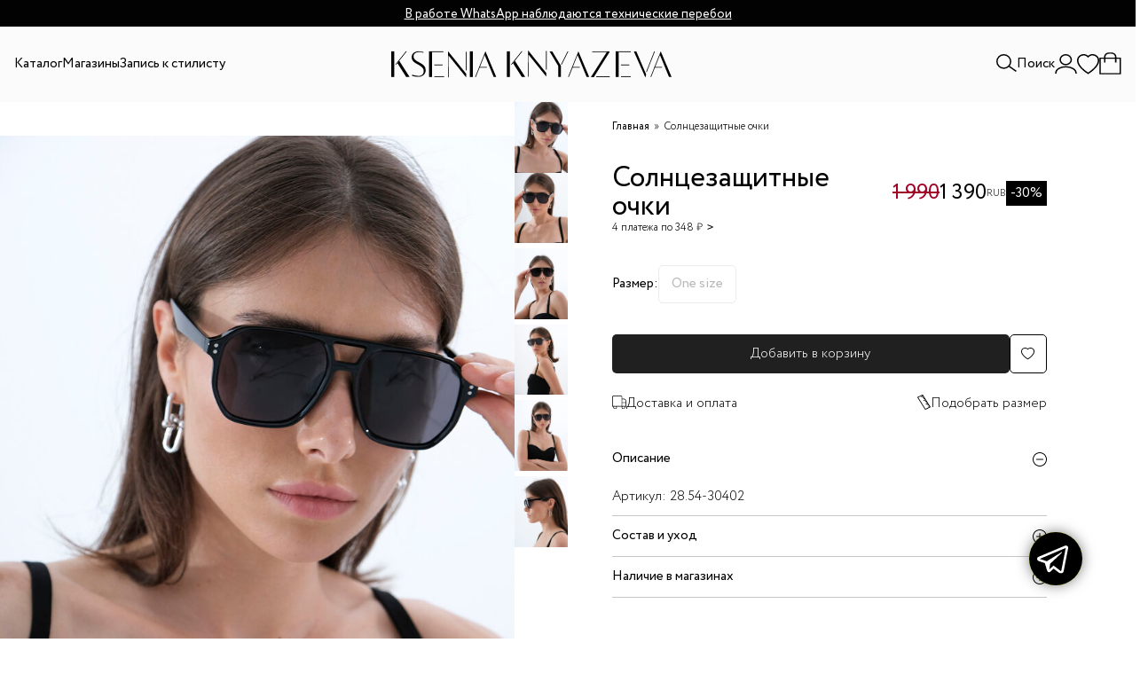

--- FILE ---
content_type: text/html; charset=UTF-8
request_url: https://knyazeva.ru/shop/2854-30402-solncezaschitnye-ochkichernyy
body_size: 13271
content:
<!DOCTYPE html>
<html lang="ru">
  <head>
    
    <link rel="preconnect" href="https://fonts.googleapis.com">
    <link rel="preconnect" href="https://fonts.gstatic.com" crossorigin>
 
       <link href="https://fonts.googleapis.com/css2?family=Contrail+One&display=swap" rel="stylesheet">
    
    <meta name="p:domain_verify" content="7fba1f4137665896bb2ebf3fa2a39df2"/>
    <meta name="pmail-verification" content="84e8bd2eacd91c347f9258ad1739fe45">
        <!-- Google Tag Manager -->
    <script>(function(w,d,s,l,i){w[l]=w[l]||[];w[l].push({'gtm.start':
                                                          new Date().getTime(),event:'gtm.js'});var f=d.getElementsByTagName(s)[0],
    j=d.createElement(s),dl=l!='dataLayer'?'&l='+l:'';j.async=true;j.src=
      'https://www.googletagmanager.com/gtm.js?id='+i+dl;f.parentNode.insertBefore(j,f);
                                })(window,document,'script','dataLayer','GTM-5M9VFHN');</script>
    <!-- End Google Tag Manager -->
    
        <meta name="yandex9-verification" content="80a658c5e8deebb1" />
        <meta http-equiv="Cache-Control" content="no-cache"/>
    <meta http-equiv="Content-Type" content= "text/html; charset=UTF-8"/>
    <title>Солнцезащитные очки 28.54-30402 - купить в Москве, цена в интернет-магазине женской одежды KSENIA KNYAZEVA</title>
    <meta name="description" content="★ Солнцезащитные очки - купить в Москве. ✔ Цена на солнцезащитные очки 28.54-30402 в интернет-магазине женской одежды KSENIA KNYAZEVA ✔ Доставка! ☎ +7 499 348 94 70"/>
    <meta name="keywords" content=""/>
    <meta name="priority" content="0.8"/>
    <meta name="viewport" content="width=device-width, minimum-scale=1.0, maximum-scale=1.0, initial-scale=1.0" />
    
    
    
    <meta name="p:domain_verify" content="e40a6524ce3c003535401038af660bca"/>
    <meta property="og:title" content="Солнцезащитные очки 28.54-30402 - купить в Москве, цена в интернет-магазине женской одежды KSENIA KNYAZEVA" />
    <meta property="og:description" content="★ Солнцезащитные очки - купить в Москве. ✔ Цена на солнцезащитные очки 28.54-30402 в интернет-магазине женской одежды KSENIA KNYAZEVA ✔ Доставка! ☎ +7 499 348 94 70" />
    <meta property="og:site_name" content="Интернет-магазин женской одежды KSENIA KNYAZEVA" />
    <meta property="og:type" content="article" />
    <meta property="og:image" content="https://knyazeva.ru/upload/cat_products/16746/i/b5153541-e43f-11ed-8137-d677b131cb96_90ab57a5-e9b2-11ed-8137-d677b131cb96-orig.jpg" />    
    <meta property="og:url" content="https://knyazeva.ru/shop/2854-30402-solncezaschitnye-ochkichernyy" />
    
    <!--[if lt IE 9]><script src="//html5shiv.googlecode.com/svn/trunk/html5.js"></script><![endif]-->
    <link rel = 'stylesheet' href = '/_css/main/0/25.cssgz?20260202123651' type='text/css'/>
<link rel = 'stylesheet' href = '/_css/main/0/23.cssgz?20260202123651' type='text/css'/>
<link rel = 'stylesheet' href = '/_css/main/0/387.cssgz?20260202123651' type='text/css'/>
<link rel = 'stylesheet' href = '/_css/main/387.cssgz?20260202123651' type='text/css'/>
<link rel = 'stylesheet' href = '/_css/seo.css' type='text/css'/>
    <script src="/_javascript/jsl/jsl.min.js"></script>
<script>
jsl.add('/_js/js-init.jsgz?20260202123651',-1);
; jsl.load();</script>
    
    <link rel="shortcut icon" href="//knyazeva.ru/favicon.ico" type="image/x-icon" />
    <link rel="icon" href="//knyazeva.ru/favicon.ico" type="image/x-icon" />
    <script>
      window.visitor_info = [];
      window.visitor_uid = "";
    </script>
    
  </head>
  <body>
        
    <div class="screenShadow"></div>
        <!-- Google Tag Manager (noscript) -->
    <noscript><iframe src="https://www.googletagmanager.com/ns.html?id=GTM-5M9VFHN"
      height="0" width="0" style="display:none;visibility:hidden"></iframe></noscript>
    <!-- End Google Tag Manager (noscript) -->
        
                  <div class="top-panel">
      <div class="container">
        <div class="_announcement" id="announcementBar">
          <div class="content">

            <div class="item" id="text1">
              <span><a href="/contacts/v-rabote-whatsapp-nabljudajutsja-tehnicheskie-pereboi/">В работе WhatsApp наблюдаются технические перебои</a></span>
            </div>  
          <div class="item" id="text1">
              <span>Бесплатная доставка при заказе с оплатой онлайн от 20.000₽</span>
            </div>

          </div>
        </div>
 
      </div>
    </div>
    <header>
      <div class="container wide">
        <div class="wrapper">
          <div class="mobile-toggle">
            <div class="burger"></div>
            <div class="search-box"><img src="/images/search.svg" alt=""></div>
          </div>
          <div class="nav-box">
            <nav>
              <ul>
                <li class="has-megamenu"><a>Каталог</a>
                  <div class="megamenu">
                    <div class="container">
              <!--         <img src="/images/31892.jpg" alt="" class="default-image"> -->
                      <div class="links">
<div class="level-1">
  <ul>
    <li><a href="/shop/rasprodazha/">Скидки</a><img src="/images/2025-12-03_скидки12.jpg" alt=""></li>
    <li><a href="/shop/novinki/">Новинки</a><img src="/images/2025-12-03_IMG_8072.JPG" alt=""></li>
    <li class = "-hide" ><a href="/shop/skoro-v-prodazhe/">Cкоро в продаже</a><img src="/images/2025-12-03_7d477b77_9de5_11f0_8192_c3f368fb9f14_13c31d16_a8e7_11f0_8192_c3f368fb9f14.jpg" alt=""></li>
    <li><a href="/shop/last-chance/">Осталась одна!</a><img src="/images/30662.jpg" alt=""></li>
    
    <li><a href="javascript:" data-url = "/shop/odezhda/">Одежда</a><img src="/images/2025-12-03_IMG_8079.JPG" alt="">
      <div class="level-2">
        <ul>
          <li><a href="/shop/verhnyaya-odezhda/">Верхняя одежда</a><img src="/images/2025-12-02_10448.jpg" alt=""></li>
          <li><a href="/shop/zhakety/">Жакеты</a><img src="/images/2025-12-02_10063.jpg" alt=""></li>
          <li><a href="/shop/zhilety/">Жилеты</a><img src="/images/2025-12-02_10291.jpg" alt=""></li>
          <li><a href="/shop/dzhempera/">Джемперы и кардиганы</a><img src="/images/2025-09_dzhempery_i_kardigany.jpg" alt=""></li>
          <li><a href="/shop/bluzy/">Рубашки и блузы</a><img src="/images/2025-12-02_12129.jpg" alt=""></li>
          <li><a href="/shop/vodolazki/">Водолазки и лонгсливы</a><img src="/images/2025-12-02_10480.jpg" alt=""></li>
          <li><a href="/shop/futbolki-i-topy/">Футболки и топы</a><img src="/images/2025-12-02_10489.jpg" alt=""></li>
          <li><a href="/shop/bryuki/">Брюки и шорты</a><img src="/images/2025-12-02_10013.jpg" alt=""></li>
          <li><a href="/shop/dzhinsy/">Джинсы</a><img src="/images/2025-12-02_12399.jpg" alt=""></li>
          <li><a href="/shop/platya/">Платья</a><img src="/images/2025-12-02_10147.jpg" alt=""></li>
          <li><a href="/shop/yubki/">Юбки</a><img src="/images/2025-09_yubki.jpg" alt=""></li>
        </ul>
      </div>
    </li>
    <li><a href="/shop/obuv/">Обувь</a><img src="/images/2025-12-03_60fdcff6_c150_11f0_8197_d3c91b06af36_fba645b0_cb77_11f0_819a_c35300fc287f.png" alt=""></li>
    <li><a  href="javascript:" data-url = "/shop/aksessuary/">Аксессуары</a><img src="/images/2025-12-02 16.10.19.jpg" alt="">
      <div class="level-2">
        <ul>
          <li><a href="/shop/sergi/">Серьги</a><img src="/images/2025-12-03_10159.jpg" alt=""></li>
          <li><a href="/shop/cepochki-i-chokery/">Цепочки и чокеры</a><img src="/images/2025-12-03_10091.jpg" alt=""></li>
          <li><a href="/shop/braslety/">Браслеты</a><img src="/images/Mask group (25).jpg" alt=""></li>
          <li><a href="/shop/drugie-ukrasheniya/">Другие украшения</a><img src="/images/2025-12-03_10351.jpg" alt=""></li>
          <li><a href="/shop/golovnye-ubory/">Головные уборы</a><img src="/images/2025-12-03_10ed151c_a5a6_11ef_8172_bf4393af659f_4cf310c1_bb74_11ef_8176_8fdf1920253ef987.jpg" alt=""></li>
          <li><a href="/shop/platki/">Платки и шарфы</a><img src="/images/2025-12-03_12530.jpg" alt=""></li>
          <li><a href="/shop/ochki/">Очки</a><img src="/images/2025-12-03_f6043054_ed1d_11ef_817c_ee91e2875cd9_996bec96_0887_11f0_8181_d55d02421ff7.jpg" alt=""></li>
          <li><a href="/shop/galstuki/">Галстуки</a><img src="/images/2025-09_galstuki.jpg" alt=""></li>
          <li><a href="/shop/perchatki/">Перчатки</a><img src="/images/2025-12-03_IMG_8195.JPG" alt=""></li>
          <li><a href="/shop/remni/">Ремни</a><img src="/images/2025-12-03_10013.jpg" alt=""></li>
          <li><a href="/shop/sumki/">Сумки</a><img src="/images/2025-12-03_IMG_8209.JPG" alt=""></li>
          <li><a href="/shop/noski/">Носки</a><img src="/images/Mask group (34).jpg" alt=""></li>
        </ul>
      </div>
    </li>
 <!--    <li data-id="279"><a href="/shop/mezhsezonnaya-rasprodazha/">Межсезонная распродажа</a></li> -->
       <!--    <li data-id="276"><a href="/shop/back-to-office1/">BACK TO OFFICE</a><img src="/images/32606-1.jpg" alt=""></li>-->
    <!--    <li data-id="281"><a href="/shop/black-week/">BLACK WEEK</a><!--<img src="/images/32606-1.jpg" alt="">-- ></li>-->
          <li data-id="284"><a href="/shop/denim/">DENIM COLLECTION</a><!--<img src="/images/2025-12-03_IMG_8185.JPG" alt="">--></li>
      <li data-id="280"><a href="/shop/new-year-collection1/">NEW YEAR COLLECTION</a><img src="/images/2025-12-03_IMG_8185.JPG" alt=""></li>

  <!--    <li data-id="274"><a href="/shop/boho-dream/">BOHO DREAM</a><img src="/images/2025-09-16_boho.jpg" alt=""></li>-->
    <li data-id="274"><a href="/shop/bestsellers/">Бестселлеры</a><img src="/images/2025-12-03_IMG_8251.JPG" alt=""></li>
    
    <li><a href="/shop/pokazat-vse/">Все товары</a><img src="/images/2025-12-03_IMG_8223.JPG" alt=""></li>
  </ul>
</div>
                      </div>
                    </div>
                    <div class="section-bottom">
                      <div class="text">
                        <span>KSENIA KNYAZEVA</span>
                        <span>KSENIA KNYAZEVA</span>
                        <span>KSENIA KNYAZEVA</span>
                        <span>KSENIA KNYAZEVA</span>
                        <span>KSENIA KNYAZEVA</span>
                        <span>KSENIA KNYAZEVA</span>
                        <span>KSENIA KNYAZEVA</span>
                      </div>
                    </div>
                  </div>
                </li>
<!--                 <li><a href="/lookbook/">Коллекции</a></li> -->
                <li><a href="/shops/">Магазины</a></li>
                <li><a href="/primerka/">Запись к стилисту</a></li>
              </ul>
            </nav>
          </div>
          <div class="logo-box">
            <a href="/"><img src="/images/LOGO.svg" alt=""></a>
          </div>
          <div class="user-box">
            <div class="search-box">
              <img src="/images/search.svg" alt="">
              <span>Поиск</span>
            </div>

            <div class="icons-box"  >
              <a  id="login"  class = wingo_right href = "javascript:" data-wingo ="/login/" data-wingo-width =450 id = 'btn_login'><img src="/images/user.svg" alt=""></a>
              <a href="/wishlist/"><img src="/images/fav.svg" alt=""></a>
              
              <a href="/cart/" class = _cart><div class="count" data-count = 0 ><span></span></div>    <img src="/images/cart.svg" alt=""></a>
            </div>
          </div>
        </div>
      </div>
      
              <div class="search-popup">
            <div class="container">
              <form action="/search/" method = get><input type="text" name = query  placeholder = "Поиск по каталогу"/>
                <button type="submit"><img loading="lazy" src="/images/search.svg" alt=""></button>
              </form>
            </div>
        </div>
      
    </header>
    
    <div class="login-popup" style="right: 124px; width: 450px; left: auto;">
        <div class="close-btn"><img loading="lazy" src="img/close.svg" alt=""></div>
        <h2>Регистрация или вход</h2>
        <div class="tabs">
            <div class="tabs-control">
                <li class="active">Авторизация по звонку</li>
                <li>Войти по паролю</li>
            </div>
            <div class="tabs-content">
                <div class="tab-content active">
                    <label for="">Введите телефон</label>
                    <input type="text">
                    <button class="btn">Войти</button>
                    <div class="disclaimer">
                        Нажимая на кнопку вы принимаете условия <a href="#">политики конфиденциальности</a>, <a href="#">пользовательского соглашения</a> и <a href="#">публичной оферты</a>
                    </div>
                </div>
                <div class="tab-content">
                    <label for="">Почта или телефон
                    </label>
                    <input type="text">
                    <label for="">Пароль
                    </label>
                    <input type="text">
                    <button class="btn">Войти</button>
                    <div class="disclaimer">
                        Нажимая на кнопку вы принимаете условия <a href="#">политики конфиденциальности</a>, <a href="#">пользовательского соглашения</a> и <a href="#">публичной оферты</a>
                    </div>
                </div>
            </div>
        </div>
    </div>
    
    <main class="page-home">

      <div class="_sitewidth">
        <div class="div_content mceContentBody">      
          <div data-role = 'page' id = "page_387" class = "page_387"><nodesc>
  <script>include_css('/_css/main/0/1101.cssgz?20260202123651',true);include_css('/_css/main/0/1102.cssgz?20260202123651',true);include_css('/_css/main/0/381.cssgz?20260202123651',true);include_css('/_css/main/381.cssgz?20260202123651',true);</script><div data-role = 'page' id = "page_381" class = "page_381">



<script src="https://api-maps.yandex.ru/2.1/?lang=ru_RU&apikey=0fa7a410-96f8-4eea-b445-14d43cc84684" type="text/javascript"></script>
<script>
  window.dataLayer = window.dataLayer || [];
  window.dataLayer.push({
    'ecomm_prodid' :  16746,  
                        'ecomm_pagetype' : 'ProductView',
                        'ecomm_totalvalue' :   1390.00,   
                        });  
</script>


<section class="section-product">
  <div class="wrapper">
    <div class="image-box">
      <div class="swiper swiper-v slider-product-gallery">
        <div class="swiper-wrapper">
          <div class = swiper-slide><a href="/upload/cat_products/16746/i/b5153541-e43f-11ed-8137-d677b131cb96_90ab57a5-e9b2-11ed-8137-d677b131cb96-orig.jpg" data-fancybox="product-gallery"><img loading="lazy" src="/upload/cat_products/16746/i/b5153541-e43f-11ed-8137-d677b131cb96_90ab57a5-e9b2-11ed-8137-d677b131cb96-750.jpg" /></a></div><div class="swiper-slide">  <a href="/upload/cat_products/16746/i/b5153541-e43f-11ed-8137-d677b131cb96_90ab57a6-e9b2-11ed-8137-d677b131cb96-750.jpg" data-fancybox="product-gallery"><img loading="lazy" src="/upload/cat_products/16746/i/b5153541-e43f-11ed-8137-d677b131cb96_90ab57a6-e9b2-11ed-8137-d677b131cb96-750.jpg" /></a></div><div class="swiper-slide">  <a href="/upload/cat_products/16746/i/b5153541-e43f-11ed-8137-d677b131cb96_975e1f95-e9b2-11ed-8137-d677b131cb96-750.jpg" data-fancybox="product-gallery"><img loading="lazy" src="/upload/cat_products/16746/i/b5153541-e43f-11ed-8137-d677b131cb96_975e1f95-e9b2-11ed-8137-d677b131cb96-750.jpg" /></a></div><div class="swiper-slide">  <a href="/upload/cat_products/16746/i/b5153541-e43f-11ed-8137-d677b131cb96_975e1f96-e9b2-11ed-8137-d677b131cb96-750.jpg" data-fancybox="product-gallery"><img loading="lazy" src="/upload/cat_products/16746/i/b5153541-e43f-11ed-8137-d677b131cb96_975e1f96-e9b2-11ed-8137-d677b131cb96-750.jpg" /></a></div><div class="swiper-slide">  <a href="/upload/cat_products/16746/i/b5153541-e43f-11ed-8137-d677b131cb96_9eb78835-e9b2-11ed-8137-d677b131cb96-750.jpg" data-fancybox="product-gallery"><img loading="lazy" src="/upload/cat_products/16746/i/b5153541-e43f-11ed-8137-d677b131cb96_9eb78835-e9b2-11ed-8137-d677b131cb96-750.jpg" /></a></div><div class="swiper-slide">  <a href="/upload/cat_products/16746/i/b5153541-e43f-11ed-8137-d677b131cb96_9eb78836-e9b2-11ed-8137-d677b131cb96-750.jpg" data-fancybox="product-gallery"><img loading="lazy" src="/upload/cat_products/16746/i/b5153541-e43f-11ed-8137-d677b131cb96_9eb78836-e9b2-11ed-8137-d677b131cb96-750.jpg" /></a></div>
        </div>
        <div class="swiper-pagination"></div>
      </div>
      <div thumbsSlider="" class="swiper swiper-v slider-product-gallery-thumb">
        <div class="swiper-wrapper">
          <div class = swiper-slide><img loading="lazy" src="/upload/cat_products/16746/i/b5153541-e43f-11ed-8137-d677b131cb96_90ab57a5-e9b2-11ed-8137-d677b131cb96-274.jpg" /></div><div class="swiper-slide"><img loading="lazy" src="/upload/cat_products/16746/i/b5153541-e43f-11ed-8137-d677b131cb96_90ab57a6-e9b2-11ed-8137-d677b131cb96-274.jpg" /></div><div class="swiper-slide"><img loading="lazy" src="/upload/cat_products/16746/i/b5153541-e43f-11ed-8137-d677b131cb96_975e1f95-e9b2-11ed-8137-d677b131cb96-274.jpg" /></div><div class="swiper-slide"><img loading="lazy" src="/upload/cat_products/16746/i/b5153541-e43f-11ed-8137-d677b131cb96_975e1f96-e9b2-11ed-8137-d677b131cb96-274.jpg" /></div><div class="swiper-slide"><img loading="lazy" src="/upload/cat_products/16746/i/b5153541-e43f-11ed-8137-d677b131cb96_9eb78835-e9b2-11ed-8137-d677b131cb96-274.jpg" /></div><div class="swiper-slide"><img loading="lazy" src="/upload/cat_products/16746/i/b5153541-e43f-11ed-8137-d677b131cb96_9eb78836-e9b2-11ed-8137-d677b131cb96-274.jpg" /></div>
        </div>
        <div class="swiper-pagination"></div>
      </div>
      <a href="javascript:" onclick = "$.scrollTo('.section-product-related');" class="btn -hide">Посмотреть весь образ</a>
    </div>
    <div class="info-box">
      <div class="section-breadcrumbs">
        <span><a href="/">Главная</a></span>
        
        <!--         <span><a href="#">Каталог</a></span> 

<span><a href="/shop/pokazat-vse/">Все товары</a></span>-->
        <span>Солнцезащитные очки</span>
      </div>
      <div class="section-heading">
        <div class="heading">
          <h1 data-id = "16746" data-name = "Солнцезащитные очки">Солнцезащитные очки</h1>
          <div class="payment">4 платежа по 348&nbsp;₽</div>
        </div>
        <div class="price" data-price = "1390" data-oldprice = "1990"><del>1&nbsp;990</del> 1&nbsp;390<div class="currency">RUB</div><div class="sale">-30%</div></div>
        
      </div>
      
      
      <!-- <div class="product-id">Артикул: 5106-41215</div> -->
      
      <div class="section-add-to-cart">
                <span class="alert -hide">Выберите размер</span>        <div class="custom-radio sizes">          <div class="title">Размер:</div>          <div class="options">            <div>              <input type="radio"  data-product="16746"  id="One size" name="size" value="One size" data-offer="624530" data-oldprice="1990.00"  data-price="1390.00" data-qty="0"  disabled  />              <label for="One size">One size</label>            </div></div>        </div>
        
        <div class="btn-group">
          <button class="btn cart-btn" onclick="return add2cart(this)" >Добавить в корзину</button>
          <button
           class="add-fav wingo_round" href="javascript:" data-wingo="/login/" data-wingo-width="450" id="btn_login">
            <img loading="lazy" src="/images/fav.svg" alt=""></button>
        </div>
        <div class="btn-group icons-links">
          <!--<a href="javascript:" class="location"><img loading="lazy" src="/images/locations.svg" alt="">Наличие в магазинах</a>=-->
          <a href="/delivery/" class="delivery"><img loading="lazy" src="/images/truck.svg" alt="">Доставка и оплата</a>
          <a href="javascript:" class="size"><img loading="lazy" src="/images/ruler.svg" alt="">Подобрать размер</a>
        </div>
      </div>
      <section class="section-faq">
        <div class="wrapper">
          
                      <div class="item">            <div class="question">Описание</div>            <div class="answer"><div>Артикул: <span>28.54-30402</span></div><div></div></div></div>
          
          
          <!--          <div class="item -dn">
<div class="question">Параметры модели</div>
<div class="answer">
<div class="size-wrapper">
<div class="size-item">
<span>Размер на модели</span>
<span>42</span>
</div>
<div class="size-item">
<span>Рост</span>
<span>175</span>
</div>
<div class="size-item">
<span>Обхват груди</span>
<span>80 см</span>
</div>
<div class="size-item">
<span>Обхват талии</span>
<span>60 см</span>
</div>
<div class="size-item">
<span>Обхват бедер</span>
<span>90 см</span>
</div>
</div>
</div>
</div>-->
                      <div class="item">            <div class="question">Состав и уход</div>            <div class="answer"><div>  <div class="prop_line"><div>Состав: <span>пластик</span></div></div></div></div>          </div>
            
            
<div class="item _avaliable">
<div class="question">Наличие в магазинах</div>
<div class="answer">
<div class="tabs">

<div class="tabs-control">

</div>
<span class="desclaimer  -hide">Выберите размер и увидите наличие в магазинах</span>
<span>К сожалению, в наших фирменных магазинах товара нет в наличии.</span>
<div class="tabs-content">
<div class="item2">
<div class="heading">
<div class="title">Доступно для заказа в интернет-магазине </div>
<span class="stock">нет</span>
</div></div>
</div></div>
</div>
            
          </div>
        </section>
        <div class="popup-sizes">
          <div class="close-btn"><img loading="lazy" src="/images/close.svg" alt=""></div>
          <h2>Подбор размера</h2>
          
          
          <!--<a href="#">Таблица размеров</a>-->
          <div class="content">
            <div class="title">Как сделать замеры?</div>
            <p>Чтобы выбрать правильный размер одежды, рекомендуем снять следующие ниже мерки при помощи сантиметровой ленты. При необходимости попросите кого-нибудь помочь вам.</p>
            <div class="title">1. Обхват груди</div>
            <p>Измерения необходимо проводить в бюстгальтере. Разместив сантиметровую ленту под подмышечными впадинами, измерьте окружность груди по наиболее выступающим точкам груди. Лента должна располагаться горизонтально, прилегать к телу плотно, но не перетягивать его.</p>
            <div class="title">2. Обхват талии</div>
            <p>Используя сантиметровую ленту, измерьте окружность талии в самой узкой части её естественной линии. Лента должна прилегать к телу плотно, но не перетягивать его.</p>
            <div class="title">3. Обхват бёдер</div>
            <p>Используя сантиметровую ленту, измерьте окружность бёдер по наиболее выступающим точкам ягодиц</p>
          </div>
          <h3>Стандартные размеры</h3>
          <table class="tab_sim">
            <thead>
              <tr><th><strong>Российский</strong></th><th><strong>Международный</strong></th><th><strong>Обхват груди<br />(см)</strong></th><th><strong>Обхват талии<br />(см)</strong></th><th><strong>Обхват бедер<br />(см)</strong></th></tr>
            </thead>
            <tbody>
              <tr>
                <td>42</td>
                <td>XS/S</td>
                <td>84</td>
                <td>62-64</td>
                <td>92</td>
              </tr>
              <tr>
                <td>44</td>
                <td>S</td>
                <td>88</td>
                <td>66-68</td>
                <td>96</td>
              </tr>
              <tr>
                <td>46</td>
                <td>M</td>
                <td>92</td>
                <td>70-72</td>
                <td>100</td>
              </tr>
              <tr>
                <td>48</td>
                <td>L</td>
                <td>96</td>
                <td>74-76</td>
                <td>104</td>
              </tr>
              <tr>
                <td>50</td>
                <td>L</td>
                <td>100</td>
                <td>78-80</td>
                <td>108</td>
              </tr>
              <tr>
                <td>52</td>
                <td>XL</td>
                <td>104</td>
                <td>82-84</td>
                <td>112</td>
              </tr>
            </tbody>
          </table>
        </div>
        <div class="popup-payment">
          <div class="close-btn"><img loading="lazy" src="/images/close.svg" alt=""></div>
          <h2>Оплата долями</h2>
          <img loading="lazy" src="/images/doliami.png" alt="" class="payment-logo">
          <div class="title">Оплатите 25% Долями от стоймости покупки</div>
          <div class="subtitle">Оставшиеся 3 части спишутся автоматически с шагом в две недели</div>
          <div class="period-box">
                       <div class="item">            <div class="date">Сегодня</div>            <div class="price">348 ₽</div>          </div>           <div class="item">            <div class="date">16 февраля</div>            <div class="price">348 ₽</div>          </div>           <div class="item">            <div class="date">02 марта</div>            <div class="price">348 ₽</div>          </div>           <div class="item">            <div class="date">16 марта</div>            <div class="price">346 ₽</div>          </div>
            
          </div>
          <ul class="period-list">
            <li><img loading="lazy" src="/images/check.svg" alt="">Без процентов и комиссий</li>
            <li><img loading="lazy" src="/images/check.svg" alt="">Как обычная оплата картой</li>
          </ul>
          <div class="info">Подробную информацию о работе сервиса можно посмотреть на сайте <a href="https://dolyame.ru/help/customer/" target="_blank">dolyame.ru</a></div>
          <a class="btn">Закрыть</a>
        </div>
        
        
        <div class="popup-shops ">
          <div class="container">
            <div class="close-btn"><img loading="lazy" src="/images/close.svg" alt=""></div>
            <div class="wrapper">
              <div class="col col-left">
                <div id="map"></div>
              </div>
              <div class="col col-right">
                <div class="locations-box">
                  <h2 class="title">Наличие в магазинах</h2>
                  <p>Выберите размер и магазин</p>
                  
<div class="tabs">
<div class="tabs-control">

</div>
<div class="tabs-content">

</div>
                </div>
              </div>
            </div>
          </div>
        </div>
        
        
        
        
      </div>
    </div>
  </section>

<section class="section-product-newest">  <div class="container _sitewidth">    <div class="section-heading">      <h2>Может вам понравиться</h2>    </div>    <div class="wrapper">      <div class="_productList newest-slider swiper">        <div class="swiper-wrapper">          <div class="item swiper-slide " data-qty = 1 data-id = 15434>            <div class="ban2ner">              <div class="catalog-thumb-slider swiper">                <div class="swiper-wrapper">                  <div class="slider-item swiper-slide">                    <a  href = "/shop/2835-20410-solncezaschitnye-ochkisiniy">  <picture>            <source media="(max-width: 767px)" srcset="/upload/cat_products/15434/i/becf36aa-c6dd-11ec-8132-9ba332669972_7723590a-da99-11ec-8132-9ba332669972-500.jpg">            <img loading="lazy" src="/upload/cat_products/15434/i/becf36aa-c6dd-11ec-8132-9ba332669972_7723590a-da99-11ec-8132-9ba332669972-750.jpg" alt="">          </picture></a>                  </div>                  <div class="slider-item swiper-slide">                    <a  href = "/shop/2835-20410-solncezaschitnye-ochkisiniy">  <picture>            <source media="(max-width: 767px)" srcset="/upload/cat_products/15434/i/becf36aa-c6dd-11ec-8132-9ba332669972_3b0e2875-d685-11ec-8132-9ba332669972-500.png">            <img loading="lazy" src="/upload/cat_products/15434/i/becf36aa-c6dd-11ec-8132-9ba332669972_3b0e2875-d685-11ec-8132-9ba332669972-750.png" alt="">          </picture></a>                  </div>                  <div class="slider-item swiper-slide">                    <a  href = "/shop/2835-20410-solncezaschitnye-ochkisiniy">  <picture>            <source media="(max-width: 767px)" srcset="/upload/cat_products/15434/i/becf36aa-c6dd-11ec-8132-9ba332669972_7723590d-da99-11ec-8132-9ba332669972-500.jpg">            <img loading="lazy" src="/upload/cat_products/15434/i/becf36aa-c6dd-11ec-8132-9ba332669972_7723590d-da99-11ec-8132-9ba332669972-750.jpg" alt="">          </picture></a>                  </div>                </div>                <div class="swiper-pagination"></div>              </div><div class = "sale">-30%</div><div  data-id = 15434  class="favorite "><a class="wingo_round" href="javascript:" data-wingo="/login/" data-wingo-width="450" id="btn_login">               <img loading="lazy" src="/images/fav.svg" alt=""></a></div>            </div>            <div class="desc">              <div class="price">  <span><b>1&nbsp;390&nbsp;</b>руб.</span><del><b>1&nbsp;990&nbsp;</b>руб.</del>              </div>              <a href = "/shop/2835-20410-solncezaschitnye-ochkisiniy"><div class="title">Солнцезащитные очки</div></a>              <div class="colors"><span class="color" style="background-color: #0000FF;"></span>              </div>            </div>          </div>          <div class="item swiper-slide " data-qty = 1 data-id = 17949>            <div class="ban2ner">              <div class="catalog-thumb-slider swiper">                <div class="swiper-wrapper">                  <div class="slider-item swiper-slide">                    <a  href = "/shop/2869-40202-solncezaschitnye-ochkichernyy">  <picture>            <source media="(max-width: 767px)" srcset="/upload/cat_products/17949/i/284b63f2-cb33-11ee-8145-f7a6385e6b6f_6b649288-d542-11ee-8145-f7a6385e6b6f-500.jpg">            <img loading="lazy" src="/upload/cat_products/17949/i/284b63f2-cb33-11ee-8145-f7a6385e6b6f_6b649288-d542-11ee-8145-f7a6385e6b6f-750.jpg" alt="">          </picture></a>                  </div>                </div>                <div class="swiper-pagination"></div>              </div><div  data-id = 17949  class="favorite "><a class="wingo_round" href="javascript:" data-wingo="/login/" data-wingo-width="450" id="btn_login">               <img loading="lazy" src="/images/fav.svg" alt=""></a></div>            </div>            <div class="desc">              <div class="price">  <span><b>1&nbsp;990&nbsp;</b>руб.</span>              </div>              <a href = "/shop/2869-40202-solncezaschitnye-ochkichernyy"><div class="title">Солнцезащитные очки</div></a>              <div class="colors"><span class="color" style="background-color: #000000;"></span>              </div>            </div>          </div>          <div class="item swiper-slide " data-qty = 1 data-id = 19562>            <div class="ban2ner">              <div class="catalog-thumb-slider swiper">                <div class="swiper-wrapper">                  <div class="slider-item swiper-slide">                    <a  href = "/shop/2886-50302-solncezaschitnye-ochkichernyy">  <picture>            <source media="(max-width: 767px)" srcset="/upload/cat_products/19562/i/65f5263b-f997-11ef-817d-863e42fcd4dd_5b051bb4-3166-11f0-818d-9caf655fbc2d-500.jpg">            <img loading="lazy" src="/upload/cat_products/19562/i/65f5263b-f997-11ef-817d-863e42fcd4dd_5b051bb4-3166-11f0-818d-9caf655fbc2d-750.jpg" alt="">          </picture></a>                  </div>                </div>                <div class="swiper-pagination"></div>              </div><div  data-id = 19562  class="favorite "><a class="wingo_round" href="javascript:" data-wingo="/login/" data-wingo-width="450" id="btn_login">               <img loading="lazy" src="/images/fav.svg" alt=""></a></div>            </div>            <div class="desc">              <div class="price">  <span><b>1&nbsp;990&nbsp;</b>руб.</span>              </div>              <a href = "/shop/2886-50302-solncezaschitnye-ochkichernyy"><div class="title">Солнцезащитные очки</div></a>              <div class="colors"><span class="color" style="background-color: #000000;"></span>              </div>            </div>          </div>          <div class="item swiper-slide " data-qty = 1 data-id = 20170>            <div class="ban2ner">              <div class="catalog-thumb-slider swiper">                <div class="swiper-wrapper">                  <div class="slider-item swiper-slide">                    <a  href = "/shop/2893-50502-solncezaschitnye-ochkichernyy">  <picture>            <source media="(max-width: 767px)" srcset="/upload/cat_products/20170/i/e267a282-3aca-11f0-818d-9caf655fbc2d_c165d882-4b53-11f0-818d-9caf655fbc2d-500.jpg">            <img loading="lazy" src="/upload/cat_products/20170/i/e267a282-3aca-11f0-818d-9caf655fbc2d_c165d882-4b53-11f0-818d-9caf655fbc2d-750.jpg" alt="">          </picture></a>                  </div>                </div>                <div class="swiper-pagination"></div>              </div><div  data-id = 20170  class="favorite "><a class="wingo_round" href="javascript:" data-wingo="/login/" data-wingo-width="450" id="btn_login">               <img loading="lazy" src="/images/fav.svg" alt=""></a></div>            </div>            <div class="desc">              <div class="price">  <span><b>1&nbsp;990&nbsp;</b>руб.</span>              </div>              <a href = "/shop/2893-50502-solncezaschitnye-ochkichernyy"><div class="title">Солнцезащитные очки</div></a>              <div class="colors"><span class="color" style="background-color: #000000;"></span>              </div>            </div>          </div>          <div class="item swiper-slide " data-qty = 1 data-id = 20173>            <div class="ban2ner">              <div class="catalog-thumb-slider swiper">                <div class="swiper-wrapper">                  <div class="slider-item swiper-slide">                    <a  href = "/shop/2894-50512-solncezaschitnye-ochkikorichnevyy">  <picture>            <source media="(max-width: 767px)" srcset="/upload/cat_products/20173/i/fd1ada8e-3ad3-11f0-818d-9caf655fbc2d_2b6c5cdf-4524-11f0-818d-9caf655fbc2d-500.jpg">            <img loading="lazy" src="/upload/cat_products/20173/i/fd1ada8e-3ad3-11f0-818d-9caf655fbc2d_2b6c5cdf-4524-11f0-818d-9caf655fbc2d-750.jpg" alt="">          </picture></a>                  </div>                </div>                <div class="swiper-pagination"></div>              </div><div  data-id = 20173  class="favorite "><a class="wingo_round" href="javascript:" data-wingo="/login/" data-wingo-width="450" id="btn_login">               <img loading="lazy" src="/images/fav.svg" alt=""></a></div>            </div>            <div class="desc">              <div class="price">  <span><b>1&nbsp;990&nbsp;</b>руб.</span>              </div>              <a href = "/shop/2894-50512-solncezaschitnye-ochkikorichnevyy"><div class="title">Солнцезащитные очки</div></a>              <div class="colors"><span class="color" style="background-color: #A52A2A;"></span>              </div>            </div>          </div></div>      </div>      <div class="slider-nav">        <div class="slider-prev newest-slider-prev"></div>        <div class="slider-next newest-slider-next"></div>      </div>    </div>  </div></section></div><script>include('/_jquery/swiper-bundle.min.js');include('/_js/main/1102.jsgz?20260202123651');include('/_js/main/387.jsgz?20260202123651');include('/_js/main/323.jsgz?20260202123651');include('!/_js/main/381.jsgz?20260202123651');</script>
</nodesc></div>          
        </div> 
      </div> 
    </main>
    
    <footer>
      <div class="container">
        <div class="footer-top">
          <div class="wrapper">
            <div class="col col-left">
           <!--    <h3 class="title">Скидка 10% за подписку на новинки и акции</h3> -->
                 <h3 class="title">Подписаться на новинки и акции</h3> 
              <form id = subscribe method = POST action="">
                <div class="input-box">
                  <input type="text" name="email">
                  <label for="email">Введите ваш e-mail</label>
                </div>
                
                <button type="submit">Подписаться на новости</button>
                <span class="disclaimer">
                  Нажимая кнопку «подписаться», вы даёте согласие на рекламную рассылку и обработку персональных данных в соответствии с правилами.
                </span>
               <!--  <a href="payment.html">Условия акции</a> -->
              </form>
            </div>
            <div class="col col-right">
              <nav>
                <ul>
                  <li>Магазин</li>
                  <li><a href="/shop/odezhda/">Одежда</a></li>
                  <li><a href="/shop/obuv/">Обувь</a></li>
                  <li><a href="/shop/aksessuary/">Аксессуары</a></li>
                  <li><a href="/shop/novinki/">Новинки</a></li>
                  <li class = "-hide" ><a href="/shop/skoro-v-prodazhe/">Cкоро в продаже</a><img src="/images/2025-09_skoro_v_prodazhe.jpg" alt=""></li>

                </ul>
              </nav>
              <nav>
                <ul>
              <li>Покупателям</li>
                  <li><a href="/delivery/">Доставка и оплата</a></li>
                <!--   <li><a href="/garantii-i-vozvrat/">Условия возврата</a></li> -->
                  <li><a href="/payment/">Оплата частями</a></li>
                  <li><a href="/gift-cards/">Подарочная карта</a></li>
                  <li><a href="/legal/programma-lojalnosti/">Программа лояльности</a></li>
                  <li><a href="/lookbook/">Лукбук</a></li>
                </ul>
              </nav>
              <nav>
                <ul>
            <li>О компании</li>
                  <li><a href="/testimonials/">Отзывы</a></li>
                  <li><a href="/garantii-i-vozvrat/">Условия возврата</a></li>
                  <li><a href="/contacts/">Контакты</a></li>
                  <li><a href="/about/">О нас</a></li>
              <!--         <li><a href="/blog/">Блог</a></li>--> 
                </ul>
              </nav>
            </div>
          </div>
        </div>
        <div class="footer-bottom">
          <div class="row">
            <ul>
              <li><a href="/legal/privacy-policy/">Политика конфиденциальности</a></li>
              <li><a href="/legal/oferta/">Публичная оферта</a></li>
              <li><a href="/legal/user-agreement/">Пользовательское соглашение</a></li>
         <!--     <li><a href="#">Карта сайта</a></li>-->
            </ul>
            <!--   <div class="location">
              <img src="/images/location.svg" alt="">
              <span>Ваш город: Москва</span>
            </div>
-->
          </div>
          <div class="row">
            <span class="copy">2025 KSENIA KNYAZEVA все права защищены</span>
          </div>
        </div>
      </div>
    </footer>
    <noindex>  
                <div id = 'contact_widget'>
            <!--    <div class="number">62612440</div> -->
            <div id="client_id" class = " -hide"></div>
            
            <div class="text -hide ">
              
              <div class = '-toggle -on'>
                <div class="full">
                  <a class = btn_shortMode href="javascript:">X</a><img class = icon src="/images/gifts.png" alt="" />Вас ждёт подарок 10&#8239;000 баллов!<br />
                  Осталось <span data-timer = -1 class = timer></span>
                </div>
                <div class="short">
                  Осталось<br />
                  <span class = timer-short></span>
                </div>
              </div>
              <div class = -toggle>
                <!-- <div class="login_qr">Код авторизации в магазине<br /><img src="" alt="qr" /></div> -->
                <div class = oneLine><!-- Напишите нам! -->
                  <div class="title">МЫ В СОЦСЕТЯХ:</div>
                  <div class="t188__wraptwo">
                    <!--  <div class="t188__sociallinkimg"> <a href="https://meconnect.ru/out/27803/social/messenger/2ae4219a7b36500afa5d7f0d645ca891/0" target="_blank" rel="nofollow noopener"> <svg class="t-sociallinks__svg" version="1.1" id="Layer_1" xmlns="http://www.w3.org/2000/svg" xmlns:xlink="http://www.w3.org/1999/xlink" x="0px" y="0px" width="48px" height="48px" viewBox="0 0 48 48" enable-background="new 0 0 48 48" xml:space="preserve"><desc>Facebook</desc><path style="fill:#ffffff;" d="M47.761,24c0,13.121-10.638,23.76-23.758,23.76C10.877,47.76,0.239,37.121,0.239,24c0-13.124,10.638-23.76,23.764-23.76C37.123,0.24,47.761,10.876,47.761,24 M20.033,38.85H26.2V24.01h4.163l0.539-5.242H26.2v-3.083c0-1.156,0.769-1.427,1.308-1.427h3.318V9.168L26.258,9.15c-5.072,0-6.225,3.796-6.225,6.224v3.394H17.1v5.242h2.933V38.85z"></path></svg></a> </div>-->
                    <!--  <div class="t188__sociallinkimg"> <a href="https://meconnect.ru/out/27803/social/mail/2ae4219a7b36500afa5d7f0d645ca891/0" target="_blank" rel="nofollow noopener"> <svg class="t-sociallinks__svg" version="1.1" id="Layer_1" xmlns="http://www.w3.org/2000/svg" xmlns:xlink="http://www.w3.org/1999/xlink" x="0px" y="0px" width="48px" height="48px" viewBox="0 0 48 48" enable-background="new 0 0 48 48" xml:space="preserve"><desc>Twitter</desc><path style="fill:#ffffff;" d="M47.762,24c0,13.121-10.639,23.76-23.761,23.76S0.24,37.121,0.24,24c0-13.124,10.639-23.76,23.761-23.76 S47.762,10.876,47.762,24 M38.031,12.375c-1.177,0.7-2.481,1.208-3.87,1.481c-1.11-1.186-2.694-1.926-4.455-1.926 c-3.364,0-6.093,2.729-6.093,6.095c0,0.478,0.054,0.941,0.156,1.388c-5.063-0.255-9.554-2.68-12.559-6.367 c-0.524,0.898-0.825,1.947-0.825,3.064c0,2.113,1.076,3.978,2.711,5.07c-0.998-0.031-1.939-0.306-2.761-0.762v0.077 c0,2.951,2.1,5.414,4.889,5.975c-0.512,0.14-1.05,0.215-1.606,0.215c-0.393,0-0.775-0.039-1.146-0.109 c0.777,2.42,3.026,4.182,5.692,4.232c-2.086,1.634-4.712,2.607-7.567,2.607c-0.492,0-0.977-0.027-1.453-0.084 c2.696,1.729,5.899,2.736,9.34,2.736c11.209,0,17.337-9.283,17.337-17.337c0-0.263-0.004-0.527-0.017-0.789 c1.19-0.858,2.224-1.932,3.039-3.152c-1.091,0.485-2.266,0.811-3.498,0.958C36.609,14.994,37.576,13.8,38.031,12.375"></path></svg> </a> </div>-->
                    <div class="t188__sociallinkimg"> <a href="https://vk.com/kknyazeva" target="_blank" rel="nofollow noopener"> <svg class="t-sociallinks__svg" version="1.1" id="Layer_1" xmlns="http://www.w3.org/2000/svg" xmlns:xlink="http://www.w3.org/1999/xlink" x="0px" y="0px" width="48px" height="48px" viewBox="0 0 99 99" enable-background="new 0 0 99 99" xml:space="preserve"><desc>VK</desc><path style="fill:#ffffff;" fill-rule="evenodd" clip-rule="evenodd" d="M49 98C76.062 98 98 76.062 98 49C98 21.938 76.062 0 49 0C21.938 0 0 21.938 0 49C0 76.062 21.938 98 49 98ZM22 34C22.4442 55.3198 33.1042 68.1323 51.7933 68.1323H52.8527V55.9351C59.7202 56.6182 64.9132 61.6409 66.9973 68.1323H76.7008C74.0359 58.4292 67.0314 53.0649 62.658 51.0149C67.0314 48.4866 73.1814 42.3367 74.6505 34H65.8353C63.922 40.7649 58.251 46.915 52.8527 47.4958V34H44.0374V57.6433C38.5707 56.2766 31.6692 49.6482 31.3617 34H22Z"></path></svg> </a> </div>
                 <!--   <div class="t188__sociallinkimg"> <a href="https://wwwinstagramcom/knyazeva_store/" target="_blank" rel="nofollow noopener"><svg class="t-sociallinks__svg" version="1.1" id="Layer_1" xmlns="http://www.w3.org/2000/svg" xmlns:xlink="http://www.w3.org/1999/xlink" width="48px" height="48px" viewBox="0 0 30 30" xml:space="preserve"><desc>Instagram</desc><path style="fill:#ffffff;" d="M15,11.014 C12.801,11.014 11.015,12.797 11.015,15 C11.015,17.202 12.802,18.987 15,18.987 C17.199,18.987 18.987,17.202 18.987,15 C18.987,12.797 17.199,11.014 15,11.014 L15,11.014 Z M15,17.606 C13.556,17.606 12.393,16.439 12.393,15 C12.393,13.561 13.556,12.394 15,12.394 C16.429,12.394 17.607,13.561 17.607,15 C17.607,16.439 16.444,17.606 15,17.606 L15,17.606 Z"></path><path style="fill:#ffffff;" d="M19.385,9.556 C18.872,9.556 18.465,9.964 18.465,10.477 C18.465,10.989 18.872,11.396 19.385,11.396 C19.898,11.396 20.306,10.989 20.306,10.477 C20.306,9.964 19.897,9.556 19.385,9.556 L19.385,9.556 Z"></path><path style="fill:#ffffff;" d="M15.002,0.15 C6.798,0.15 0.149,6.797 0.149,15 C0.149,23.201 6.798,29.85 15.002,29.85 C23.201,29.85 29.852,23.202 29.852,15 C29.852,6.797 23.201,0.15 15.002,0.15 L15.002,0.15 Z M22.666,18.265 C22.666,20.688 20.687,22.666 18.25,22.666 L11.75,22.666 C9.312,22.666 7.333,20.687 7.333,18.28 L7.333,11.734 C7.333,9.312 9.311,7.334 11.75,7.334 L18.25,7.334 C20.688,7.334 22.666,9.312 22.666,11.734 L22.666,18.265 L22.666,18.265 Z"></path></svg> </a> </div>-->
                    <div class="t188__sociallinkimg"> <a href="https://t.me/knyazeva_store" target="_blank" rel="nofollow noopener"> <svg class="t-sociallinks__svg" version="1.1" id="Layer_1" xmlns="http://www.w3.org/2000/svg" xmlns:xlink="http://www.w3.org/1999/xlink" width="48px" height="48px" viewBox="0 0 60 60" xml:space="preserve"><desc>Telegram</desc><path style="fill:#ffffff;" d="M30 0C13.4 0 0 13.4 0 30s13.4 30 30 30 30-13.4 30-30S46.6 0 30 0zm16.9 13.9l-6.7 31.5c-.1.6-.8.9-1.4.6l-10.3-6.9-5.5 5.2c-.5.4-1.2.2-1.4-.4L18 32.7l-9.5-3.9c-.7-.3-.7-1.5 0-1.8l37.1-14.1c.7-.2 1.4.3 1.3 1z"></path><path style="fill:#ffffff;" d="M22.7 40.6l.6-5.8 16.8-16.3-20.2 13.3"></path></svg> </a> </div>
                    <div class="t188__sociallinkimg"> <a href="http://Tiktok.com/@ksenia_knyazeva" target="_blank" rel="nofollow noopener"> <img src="/images/tiktokWhite4752.svg" height = 48 width = 48 alt="" /> </a> </div>
                    
                    <!-- <div class="t188__sociallinkimg"> <a href="https://api.whatsapp.com/send/?phone=%2B79587569270&amp;text&amp;app_absent=0" target="_blank" rel="nofollow noopener"> <svg class="t-sociallinks__svg" version="1.1" id="Layer_1" xmlns="http://www.w3.org/2000/svg" xmlns:xlink="http://www.w3.org/1999/xlink" x="0px" y="0px" width="48px" height="48px" viewBox="0 0 99 99" enable-background="new 0 0 99 99" xml:space="preserve"><desc>Whatsapp</desc><path style="fill:#ffffff;" d="M63.892 53.114C63.143 52.739 59.462 50.928 58.775 50.678C58.089 50.428 57.589 50.303 57.09 51.053C56.591 51.803 55.156 53.489 54.719 53.989C54.282 54.489 53.845 54.551 53.097 54.176C52.348 53.801 49.935 53.011 47.075 50.459C44.849 48.473 43.346 46.021 42.909 45.272C42.472 44.522 42.862 44.117 43.237 43.744C43.574 43.408 43.986 42.869 44.36 42.432C44.734 41.995 44.859 41.682 45.109 41.183C45.359 40.683 45.234 40.246 45.047 39.871C44.86 39.496 43.362 35.81 42.738 34.311C42.13 32.851 41.513 33.049 41.053 33.026C40.617 33.004 40.117 33 39.618 33C39.119 33 38.308 33.187 37.621 33.937C36.935 34.687 35 36.498 35 40.184C35 43.87 37.683 47.431 38.058 47.93C38.432 48.43 43.338 55.993 50.85 59.237C52.637 60.009 54.031 60.469 55.119 60.814C56.913 61.384 58.545 61.304 59.836 61.111C61.275 60.896 64.266 59.3 64.89 57.551C65.514 55.802 65.514 54.302 65.327 53.99C65.14 53.677 64.641 53.489 63.892 53.114Z"></path><path style="fill:#ffffff;" fill-rule="evenodd" clip-rule="evenodd" d="M49 98C76.062 98 98 76.062 98 49C98 21.938 76.062 0 49 0C21.938 0 0 21.938 0 49C0 76.062 21.938 98 49 98ZM50.221 17C58.238 17.003 65.763 20.124 71.421 25.789C77.08 31.454 80.194 38.983 80.189 46.992C80.182 63.515 66.737 76.96 50.22 76.96H50.208C45.193 76.958 40.264 75.7 35.887 73.312L20 77.479L24.252 61.949C21.63 57.405 20.25 52.249 20.252 46.967C20.258 30.443 33.703 17 50.221 17Z"></path></svg> </a> </div>--> 
                  </div>
                  
                </div></div>
            </div>
            <div class="mainBtn">
              
              <div class="open">
                 <!--     <a class = '--whatsapp  -anim' href="javascript:"></a>-->
                <!--    <a class = '--instagram' href="javascript:"></a> -->
                <a class = '--telegram' href="javascript:"></a>
                <a class = '--facebook' href="javascript:"></a>
              <!--     <a class = '--viber' href="javascript:"></a>-->
                <a class = '--vk' href="javascript:"></a>
                <a class = '--tel' href="javascript:"></a>
                <a class = '--ymap' href="javascript:"></a>
              </div>
              <div class="close">
                <a href="javascript:"><svg class="--close-icon" width="19" height="19" viewBox="0 0 19 19" xmlns="http://www.w3.org/2000/svg"><path fill-rule="evenodd" clip-rule="evenodd" d="M9.33274 11.3695L2.46267 18.2395C1.89896 18.8032 0.98461 18.8057 0.42219 18.2433C-0.144151 17.677 -0.138549 16.7673 0.42597 16.2028L7.29603 9.33276L0.42597 2.46267C-0.137747 1.89896 -0.14023 0.984599 0.42219 0.422179C0.988531 -0.144162 1.89816 -0.138538 2.46267 0.425981L9.33274 7.29605L16.2028 0.425981C16.7666 -0.137736 17.6809 -0.140241 18.2433 0.422179C18.8097 0.98852 18.8041 1.89816 18.2395 2.46267L11.3694 9.33276L18.2395 16.2028C18.8033 16.7665 18.8057 17.6809 18.2433 18.2433C17.677 18.8097 16.7674 18.804 16.2028 18.2395L9.33274 11.3695Z"></path></svg></a>
              </div>
              
              <div class="number"></div>
            </div>
            <div class="toggle -hide">
                <!--    
              <div class="--whatsapp fx">
                <a href="https://api.whatsapp.com/send?phone=79587569270&text=%3A+%D0%9F%D1%80%D0%B8%D0%B2%D0%B5%D1%82,%20%D1%83%20%D0%BC%D0%B5%D0%BD%D1%8F%20%D0%B2%D0%BE%D0%BF%D1%80%D0%BE%D1%81" id = 'whatsapp_contacts'  class="__link" target="_blank"></a>
                <span class="__title">WhatsApp</span>
              </div> -->  
              <!--                  <div class="--instagram fx">
<a href="https://instagram.com/knyazeva_store" class="__link" id = 'instagram_contacts'  target="_blank"></a>
<span class="__title">Instagram</span>
</div>     -->  
              <div class="--telegram fx">
                <a href="tg://resolve?domain=knyazeva_bot" class="__link" id = 'telegram_contacts'  target="_blank"></a>
                <span class="__title">Telegram</span>
              </div>
              <!--       <div class="--facebook fx">
                <a href="https://m.me/724762754241218" class="__link" id = 'facebook_contacts'  target="_blank"></a>
                <span class="__title">Messenger</span>
              </div>  -->  
              
                     <!--      <div class="--viber fx">
                <a href="viber://pa?chatURI=knyazeva_bot" class="__link"  id = 'viber_contacts'  target="_blank"></a>
                <span class="__title">Viber</span>
              </div> -->  
              
              <!--             <div class = "--zadarma-callback fx">
<div class = 'form'></div>
</div> -->
              
              <!--             <div class = "--zadarma fx">
<div id="myZadarmaCallmeWidget1935"></div>
<script>
var myZadarmaCallmeWidget1935;
var myZadarmaCallmeWidgetFn1935 = function() {
myZadarmaCallmeWidget1935 = new ZadarmaCallmeWidget("myZadarmaCallmeWidget1935");
myZadarmaCallmeWidget1935.create({
"widgetId": "urrpKx4Vx41Rbv9f3VK2MZtaagG6Hee8Bsv7e9re9Tejv4Mk8524g31s3dfj7yrbJnJ83sGFb4XjbZzvfVdmdf1TJvHddUXkb66bf829396dc28d5db07dcf05fe726a", "sipId":"111659_0", "domElement":"myZadarmaCallmeWidget1935" }, { "shape":"circle", "language":"ru", "width":"0", "dtmf":false, "font": "'Trebuchet MS','Helvetica CY',sans-serif", "color_call": "rgb(255, 255, 255)", "color_bg_call": "rgb(0,0,0)", "color_border_call": "rgb(255,255,255)", "color_connection": "rgb(255, 255, 255)", "color_bg_connection": "rgb(0,0,0)", "color_border_connection": "rgb(255,255,255)", "color_calling": "rgb(255, 255, 255)", "color_border_calling": "rgb(255,255,255)", "color_bg_calling": "rgb(0,0,0)", "color_ended": "rgb(255, 255, 255)", "color_bg_ended": "rgb(0,0,0)", "color_border_ended": "rgb(255,255,255)"
});
}

if (window.addEventListener) {
window.addEventListener('load', myZadarmaCallmeWidgetFn1935, false);
} else if (window.attachEvent) {
window.attachEvent('onload', myZadarmaCallmeWidgetFn1935);
}
</script>
</div> -->
                <div class="--vk fx">
                  <a href="https://vk.me/-17937861" class="__link" id = 'vk_contacts' target="_blank"></a>
                  <span class="__title">VKontakte</span>
                </div> 
                <div class="--tel fx">
                  <a href="tel:88005119470" class="__link" id = 'tel_contacts'  target="_blank"></a>
                  <span class="__title">Телефон</span>
                </div>
                
                
                
                
                <div class="--ymap fx">
                  <a href="https://yandex.ru/maps/-/CGtsn8lU" id = 'ymap_contacts' class="__link" target="_blank"></a>
                  <span class="__title">Яндекс.Карты</span>
                </div>
                
                
              </div>
            </div>
      <script src="/_javascript/jsl/jsl.min.js"></script>
<script>
jsl.add('//',-1);
jsl.add('/_js/main/23.jsgz?20260202123651',-1);
jsl.add('//',-1);
jsl.add('/_js/main/387.jsgz?20260202123651',-1);
;jsl.load();</script>
                </noindex>
  </body>
</html>

--- FILE ---
content_type: text/css
request_url: https://knyazeva.ru/_css/main/0/25.cssgz?20260202123651
body_size: 1659
content:
.ulet_alert_bg {
  position: fixed;
  background-color: rgba(0,0,0,0.7);
  top: 0;
  left: 0;
  width: 100%;
  height: 100%;
  z-index: 14999;
}
.ulet_alert_area {
  border: none;
  behavior: url(/_javascript/pie/PIE.php);
  box-shadow: 0 0 3px rgba(255,255,255,0.8);
  -webkit-box-shadow: 0 0 3px rgba(255,255,255,0.8);
  -moz-box-shadow: 0 0 3px rgba(255,255,255,0.8);
  display: none;
  position: fixed;
  width: 100%;
  top: 0%;
  left: 0%;
  cursor: pointer;
  z-index: 15000;
}
.ulet_alert_area .red {
  background-color: #C33838 !important;
}
.ulet_alert_area .green {
  background-color: #1AA81A !important;
}
.ulet_alert_area .yellow {
  background-color: #C4B40F !important;
}
.ulet_alert_area .ulet_alert_content {
  background-color: #1AA81A;
  background-image: url(/images/uzorforblock.png);
  padding: 10px 30px;
  overflow-y: auto;
  max-height: 300px;
}
.ulet_alert_area .ulet_alert_content,
.ulet_alert_area .ulet_alert_content * {
  font: normal normal 400 12px/normal Arial;
  text-shadow: rgba(0,0,0,0.506) 0px 1px 0px;
  color: white;
  height-line: 135%;
}
@media handheld,only screen and (max-width: 800px) {
  .ulet_alert_area .ulet_alert_content,
  .ulet_alert_area .ulet_alert_content * {
    font: normal normal 400 14px/normal Arial;
  }
}
.ulet_alert_area.mode_quick {
  behavior: url(/_javascript/pie/PIE.php);
  box-shadow: 0 0 3px #000000;
  -webkit-box-shadow: 0 0 3px #000000;
  -moz-box-shadow: 0 0 3px #000000;
}
A.admin:link,
A.admin:visited {
  opacity: 0.7;
  Font-Family: Arial !important;
  Font-size: 12px !important;
  Font-variant: small-caps !important;
  Text-decoration: none !important;
  Padding-right: 5px !important;
  Padding-bottom: 2px !important;
  Padding-left: 5px !important;
  color: #C7290E !important;
  Border-color: GRAY !important;
  Border-style: solid !important;
  Border-width: 1px !important;
  BackGround-color: #FAF4CF !important;
  z-index: 2 !important;
  white-space: nowrap;
}
A.admin:hover,
A.admin:active {
  color: #0A39B8 !important;
  BackGround-color: #EDE1B8 !important;
  z-index: 400 !important;
}
A.admin_mini:link,
A.admin_mini:visited {
  Font-size: 10px !important;
  color: #156BFF !important;
}
A.admin_mini:hover,
A.admin_mini:active {
  color: red !important;
}
.alpha {
  opacity: 0.2 !important;
}
div.div_ulet_block {
  position: absolute;
  margin-top: -22px;
  z-index: 399;
}
div.div_ulet_block > div {
  display: none;
  background-color: white;
  border: 1px solid gray;
}
div.admin_btn_panel a {
  display: block;
  float: left;
}
br.clearBoth {
  height: 1px;
  margin: 0;
  clear: both;
}
div.tiny_editable_block {
  border: 1px solid #DA8484;
  position: absolute;
  border-radius: 4px;
  behavior: url(/_javascript/pie/PIE.php);
  box-shadow: 0 0 10px #CDA6A6;
  -webkit-box-shadow: 0 0 10px #CDA6A6;
  -moz-box-shadow: 0 0 10px #CDA6A6;
}
#ulet_pagebootstat {
  top: 0;
  left: 100%;
  width: 170px;
  margin-left: -230px;
  color: white;
  position: fixed;
  font-size: 10px;
  font-family: Arial;
  z-index: 1000;
  padding: 3px 20px;
  background-color: #74A5B6;
  border: 1px solid #578D9F;
  behavior: url(/_javascript/pie/PIE.php);
  border-radius: 0 0 5px 5px;
  -moz-border-radius: 0 0 5px 5px;
  -webkit-border-radius: 0 0 5px 5px;
  behavior: url(/_javascript/pie/PIE.php);
  box-shadow: 1px 1px 3px gray;
  -webkit-box-shadow: 1px 1px 3px gray;
  -moz-box-shadow: 1px 1px 3px gray;
  -webkit-box-sizing: content-box;
  -moz-box-sizing: content-box;
  box-sizing: content-box;
  -ms-box-sizing: content-box;
  -khtml-box-sizing: content-box;
}
.div_ulet_wingo_area .ulet_wingo_wingo_close img:hover {
  filter: brightness(110%);
  -webkit-filter: brightness(110%);
  -moz-filter: brightness(110%);
  -ms-filter: brightness(110%);
  -o-filter: brightness(110%);
}
.div_ulet_wingo_area .ulet_wingo_shadow {
  transition: all 0.3s;
  -webkit-transition: all 0.3s;
  -moz-transition: all 0.3s;
  -ms-transition: all 0.3s;
  -o-transition: all 0.3s;
  position: fixed;
  background: rgba(0,0,0,0.79);
  opacity: 0;
  top: 0;
  left: 0;
  width: 100%;
  height: 100vh;
  z-index: 14999;
}
.div_ulet_wingo_area .ulet_wingo_shadow._show {
  opacity: 1;
  visibility: visible;
}
.div_ulet_wingo_area .ulet_wingo_window {
  position: absolute;
  top: 0;
  left: 0;
  background: white;
  padding: 10px 20px;
  box-shadow: 0 2px 6px rgba(17,56,86,0.05);
  width: auto;
  max-width: 100vw;
}
.div_ulet_wingo_area .ulet_wingo_window h1 {
  font-size: 21px !important;
  text-align: left;
  background: none;
  behavior: url(/_javascript/pie/PIE.php);
  box-shadow: none rgba(0,0,0,0.5);
  -webkit-box-shadow: none rgba(0,0,0,0.5);
  -moz-box-shadow: none rgba(0,0,0,0.5);
  behavior: url(/_javascript/pie/PIE.php);
  box-shadow: none;
  -webkit-box-shadow: none;
  -moz-box-shadow: none;
  behavior: url(/_javascript/pie/PIE.php);
  border-radius: 0;
  -moz-border-radius: 0;
  -webkit-border-radius: 0;
  font-weight: 400;
  margin: 3px 0 6px 0;
  color: #000;
  padding-bottom: 6px;
  border-bottom: 1px solid gray;
  padding-right: 90px;
}
.div_ulet_wingo_area .ulet_wingo_window .ulet_wingo_wingo_close {
  position: absolute;
  display: block;
  top: 0;
  right: 0;
}
.div_ulet_wingo_area .ulet_wingo_window .ulet_wingo_wingo_close:hover,
.div_ulet_wingo_area .ulet_wingo_window .ulet_wingo_wingo_close:active {
  color: black !important;
}
.div_ulet_wingo_area .ulet_wingo_window .wingo_close_btn {
  position: absolute;
  font-size: 12px;
  display: block !important;
  margin: 3px 0px 0px 354px;
  background: url(/images/close_btn_wingo.png) no-repeat 0 0;
  padding-right: 12px !important;
  color: #919191 !important;
  text-decoration: none;
  line-height: 100%;
  width: 110px;
  height: 27px;
}
.div_ulet_wingo_area .ulet_wingo_window .wingo_close_btn:hover,
.div_ulet_wingo_area .ulet_wingo_window .wingo_close_btn:active {
  color: black !important;
  background-position: 0 100%;
}
#wingo0 .ulet_wingo_window {
  padding: 0;
}
.wingoRight img {
  width: inherit;
}
.wingoRight .ulet_wingo_shadow {
  background: none;
}
.wingoRight .ulet_wingo_window {
  position: fixed !important;
  width: 450px !important;
  z-index: 1000 !important;
  background-color: #fff !important;
  padding: 20px 20px 20px 20px !important;
  left: auto !important;
}
@media handheld,only screen and (max-width: 770px) {
  .wingoRight .ulet_wingo_window {
    width: 100% !important;
    max-width: 100% !important;
  }
}
.wingoRight .ulet_wingo_window::after {
  content: '';
  width: 1000px;
  height: 100vh;
  background-color: #fff;
  display: inline-block;
  position: absolute;
  top: 0;
  z-index: -1;
}
.wingo_loading {
  left: 50vw;
  top: 50vh;
  transform: translateX(-50%) translateY(-50%);
  z-index: 500;
}
.plupload_url_area {
  position: absolute;
  border: 1px solid gray;
  behavior: url(/_javascript/pie/PIE.php);
  border-radius: 4px;
  -moz-border-radius: 4px;
  -webkit-border-radius: 4px;
  background-color: white;
  behavior: url(/_javascript/pie/PIE.php);
  box-shadow: 1px 1px 5px rgba(0,0,0,0.6);
  -webkit-box-shadow: 1px 1px 5px rgba(0,0,0,0.6);
  -moz-box-shadow: 1px 1px 5px rgba(0,0,0,0.6);
  padding: 7px 12px;
  marign-top: -30px;
  z-index: 9999;
}
.plupload_url_area input[type=text] {
  margin-right: 5px;
  width: 400px;
}
.a_plupload_url {
  position: absolute;
  color: black;
  margin-left: 22px;
}
.a_plupload_url:hover {
  text-decoration: underline;
}
.div_meta_tag {
  top: 0;
  left: 100%;
  width: 170px;
  margin-left: -230px;
  color: white;
  position: fixed;
  font-size: 10px;
  font-family: Arial;
  z-index: 1000;
  padding: 3px 20px;
  background-color: #74A5B6;
  border: 1px solid #578D9F;
  behavior: url(/_javascript/pie/PIE.php);
  border-radius: 0 0 5px 5px;
  -moz-border-radius: 0 0 5px 5px;
  -webkit-border-radius: 0 0 5px 5px;
  behavior: url(/_javascript/pie/PIE.php);
  box-shadow: 1px 1px 3px gray;
  -webkit-box-shadow: 1px 1px 3px gray;
  -moz-box-shadow: 1px 1px 3px gray;
  -webkit-box-sizing: content-box;
  -moz-box-sizing: content-box;
  box-sizing: content-box;
  -ms-box-sizing: content-box;
  -khtml-box-sizing: content-box;
  width: 90%;
  margin-left: 0px;
}
.div_meta_tag p {
  color: white;
}
#jquery-lightbox div {
  -webkit-box-sizing: content-box;
  -moz-box-sizing: content-box;
  box-sizing: content-box;
  -ms-box-sizing: content-box;
  -khtml-box-sizing: content-box;
}
#lightbox-container-image-box {
  behavior: url(/_javascript/pie/PIE.php);
  border-radius: 6px;
  -moz-border-radius: 6px;
  -webkit-border-radius: 6px;
  behavior: url(/_javascript/pie/PIE.php);
  box-shadow: 0 0 4px rgba(0,0,0,0.95);
  -webkit-box-shadow: 0 0 4px rgba(0,0,0,0.95);
  -moz-box-shadow: 0 0 4px rgba(0,0,0,0.95);
  padding-bottom: 30px;
}
#lightbox-secNav-btnClose {
  width: auto !important;
  padding-bottom: 4px !important;
  padding-top: 7px !important;
  cursor: pointer;
}
#lightbox-secNav-btnClose img {
  cursor: pointer;
}
#lightbox-container-image-data-box {
  margin-top: -34px !important;
  padding: 0 10px 0 5px;
  background-color: transparent !important;
  position: relative;
}
span,
b,
strong,
a {
  font-family: inherit;
}
a img {
  border: none;
}
/*end*/

--- FILE ---
content_type: text/css
request_url: https://knyazeva.ru/_css/main/0/23.cssgz?20260202123651
body_size: 25744
content:
@import url('https://fonts.googleapis.com/css?family=Roboto:100,300,400,500,700,900&display=swap&subset=cyrillic');
._sitewidth {
  max-width: 1325px;
  margin: 0 auto;
  padding: 0;
}
.-dn {
  display: none;
}
.---mob {
  display: none;
}
@media handheld,only screen and (max-width: 800px) {
  .---mob {
    display: block;
  }
}
.-nowrap {
  white-space: nowrap;
}
.-hide {
  display: none !important;
}
body:not(._loading main,
.-loading main,
._noAnimation) main {
  animation: fade-in .8s ease-out;
  min-height: 60vh;
}
* {
  font-family: 'Circe';
  position: relative;
  box-sizing: border-box;
}
#root,
body,
html {
  scroll-behavior: smooth;
}
body {
  margin: 0;
  padding: 0;
  width: 100%;
  color: #000;
  background-color: #fff;
}
html {
  font-family: "Contrail One";
  font-size: 15px;
  line-height: 1em;
}
img,
picture {
  display: block;
  width: 100%;
}
a {
  color: inherit;
  text-decoration: none;
}
.container {
  width: 100%;
  max-width: 1300px;
  padding: 0 16px;
  margin: 0 auto;
}
.container.wide {
  max-width: 1300px;
}
.wrapper {
  display: flex;
  align-items: center;
}
.btn {
  display: flex;
  align-items: center;
  justify-content: center;
  padding: 10px;
  height: 42px;
  background: #202020;
  color: #fff;
  font-weight: 700;
  cursor: pointer;
  border-radius: 2px;
}
.btn-red {
  font-weight: 400;
  height: 37px;
  background: #A10326;
}
.btn-outline {
  background-color: transparent;
  border: 1px solid #000;
  color: #000;
  font-weight: 300;
  height: 38px;
}
.btn-group-flex {
  display: flex;
  gap: 10px;
}
input,
select,
button,
textarea {
  font-family: Circe;
}
input:focus,
textarea:focus,
input:focus-visible,
textarea:focus-visible,
select:focus,
select:focus-visible {
  outline: none;
}
button {
  cursor: pointer;
}
.text-center {
  text-align: center;
  display: block;
}
@font-face {
  font-family: 'Circe';
  src: url('/_css/_fonts/Circe-Light.eot');
  src: url('/_css/_fonts/Circe-Light.eot?#iefix') format('embedded-opentype'), url('/_css/_fonts/Circe-Light.woff') format('woff'), url('/_css/_fonts/Circe-Light.ttf') format('truetype');
  font-weight: 300;
  font-style: normal;
}
@font-face {
  font-family: 'Circe';
  src: url('/_css/_fonts/Circe-Regular.eot');
  src: url('/_css/_fonts/Circe-Regular.eot?#iefix') format('embedded-opentype'), url('/_css/_fonts/Circe-Regular.woff') format('woff'), url('/_css/_fonts/Circe-Regular.ttf') format('truetype');
  font-weight: normal;
  font-style: normal;
}
@font-face {
  font-family: 'Circe';
  src: url('/_css/_fonts/Circe-Bold.eot');
  src: url('/_css/_fonts/Circe-Bold.eot?#iefix') format('embedded-opentype'), url('/_css/_fonts/Circe-Bold.woff') format('woff'), url('/_css/_fonts/Circe-Bold.ttf') format('truetype');
  font-weight: bold;
  font-style: normal;
}
@font-face {
  font-family: 'Circe';
  src: url('/_css/_fonts/Circe-ExtraBold.eot');
  src: url('/_css/_fonts/Circe-ExtraBold.eot?#iefix') format('embedded-opentype'), url('/_css/_fonts/Circe-ExtraBold.woff') format('woff'), url('/_css/_fonts/Circe-ExtraBold.ttf') format('truetype');
  font-weight: 800;
  font-style: normal;
}
h2 {
  font-size: 32px;
  font-weight: 400;
}
.text-default {
  font-size: 15px !important;
}
.section-breadcrumbs {
  font-size: 12px;
  font-weight: 300;
  margin: 20px 0;
}
.section-breadcrumbs span + span::before {
  content: '»';
  margin-right: 5px;
  margin-left: 2px;
}
.section-breadcrumbs a {
  font-weight: 400;
}
header {
  padding: 20px 0;
  background: #FBFBFB;
  position: sticky;
  top: 0;
  z-index: 3;
}
header .wrapper {
  gap: 52px;
  justify-content: space-between;
}
header .nav-box ul {
  display: flex;
  padding-left: 0;
  list-style: none;
  gap: 25px;
}
header .nav-box ul li {
  cursor: pointer;
}
header .user-box {
  display: flex;
  margin-left: 180px;
  gap: 35px;
}
header .user-box .search-box {
  display: flex;
  align-items: center;
  gap: 8px;
}
header .user-box .search-box img {
  margin-top: -2px;
}
header .user-box .icons-box {
  display: flex;
  align-items: center;
  gap: 15px;
}
header .user-box .icons-box img {
  width: 25px;
}
header .user-box .icons-box a:last-child img {
  margin-top: -2px;
}
.megamenu {
  position: fixed;
  background: #EBEBEA;
  top: 115px;
  left: 0;
  width: 100%;
  height: 725px;
  z-index: 2;
  padding: 50px 0;
  overflow: hidden;
  visibility: hidden;
  opacity: 0;
  transition-property: opacity, visibility;
  transition-duration: .2s;
  transition-timing-function: ease-out;
  transition-delay: .2s;
}
.no-top .megamenu {
  top: 85px;
}
header .nav-box ul li.has-megamenu:hover .megamenu {
  visibility: visible;
  opacity: 1;
}
.megamenu .links {
  display: flex;
}
.megamenu .level-1 ul {
  display: flex;
  flex-direction: column;
  gap: 15px;
}
.megamenu .level-1 ul li {
  font-size: 20px;
  font-weight: 300;
  line-height: 1.2em;
  color: #00000095;
  position: unset;
}
.megamenu .level-1 ul li:hover {
  color: #000;
  font-weight: 400;
}
.megamenu .level-2 {
  display: flex;
  position: absolute;
  left: calc(100% + 200px);
  width: max-content;
  top: 0;
  transition: all .2s ease-in-out;
  transition-delay: .2s;
  visibility: hidden;
}
.megamenu .level-2 ul li {
  color: #000;
  font-weight: 400;
}
.megamenu .level-1 ul li:hover > .level-2 {
  visibility: visible;
}
.megamenu .level-2 ul li a:hover {
  opacity: .7;
}
.megamenu .default-image {
  position: fixed;
  width: 620px;
  height: 700px;
  right: 0;
  top: 115px;
  object-fit: cover;
  display: block;
}
.no-top .megamenu .default-image {
  top: 85px;
}
.megamenu ul li img {
  position: fixed;
  width: 620px;
  height: 700px;
  right: 0;
  top: 115px;
  object-fit: cover;
  opacity: 0;
  display: block;
  transition: opacity 0.3s ease-in-out;
  pointer-events: none;
}
.no-top .megamenu ul li img {
  top: 85px;
}
.megamenu ul li:hover > img {
  opacity: 1;
}
.megamenu ul li:hover ~ .default-image,
.megamenu ul li img:hover ~ .default-image,
.megamenu ul li:hover .default-image {
  opacity: 0;
}
.megamenu .section-bottom {
  position: absolute;
  bottom: 0;
}
.mobile-toggle {
  display: none;
}
.mobile-only {
  display: none;
}
.top-panel {
  height: 30px;
  font-size: 12px;
  color: #fff;
  background: #020202;
  display: flex;
  align-items: center;
  justify-content: center;
}
.top-panel .info {
  text-align: center;
}
.search-popup {
  visibility: hidden;
  opacity: 0;
  padding: 10px;
  background-color: #fff;
  top: 85px;
  position: absolute;
  width: 100%;
  transition: opacity .3s ease-in-out;
}
.search-popup.show {
  visibility: visible;
  opacity: 1;
}
.search-popup input {
  width: 100%;
  padding: 10px 50px 10px 15px;
  border: 1px solid #000;
  border-radius: 2px;
  font-family: Circe;
}
.search-popup button {
  position: absolute;
  right: 20px;
  top: 9px;
  background-color: transparent;
  border: none;
}
.search-popup button img {
  width: 23px;
}
.section-hero .wrapper {
  gap: 25px;
  align-items: stretch;
}
.section-hero .col {
  width: 50%;
  background-color: #EEEDEB;
  display: flex;
  justify-content: center;
  align-items: center;
}
.section-hero .col.col-left::after {
  content: '';
  width: calc(100% + 30px);
  height: 50%;
  background-image: url(/images/redline.svg);
  display: block;
  position: absolute;
  background-size: contain;
  background-repeat: no-repeat;
  right: -25px;
  bottom: calc(-5% + 20px);
  z-index: 0;
}
.section-hero .content {
  display: flex;
  flex-direction: column;
  gap: 35px;
  z-index: 1;
  margin-top: -80px;
}
.section-hero .content img {
  width: 494px;
  max-width: 100%;
}
.section-hero .content span {
  font-size: 25px;
  font-weight: 300;
}
.section-bottom {
  font-size: 26px;
  text-transform: uppercase;
  font-weight: 300;
  color: #fff;
  background: #A10326;
  padding: 14px 25px 10px;
  overflow: hidden;
  height: 51px;
  display: flex;
  flex-direction: column;
  justify-content: center;
}
.section-bottom .text {
  width: max-content;
}
.section-bottom .text span {
  font-weight: 300;
}
.section-bottom span + span {
  margin-left: 45px;
}
.section-heading {
  display: flex;
  justify-content: space-between;
  align-items: start;
}
.section-heading a {
  display: flex;
  gap: 3px;
}
.section-home-newest {
  margin: 160px 0 110px 0;
}
.section-home-newest .wrapper {
  margin-top: 20px;
}
.newest-slider,
.related-slider,
.blog-slider,
.lookbook-slider {
  margin-top: 0px;
}
._productList  .item .catalog-thumb-slider,
.related-slider .item .catalog-thumb-slider {
  z-index: 0;
}
._productList  .item .catalog-thumb-slider .swiper-pagination-bullets,
.related-slider .item .catalog-thumb-slider .swiper-pagination-bullets {
  bottom: 10px;
}
._productList  .item[data-qty="0"] > *,
.related-slider .item[data-qty="0"] > * {
  opacity: .3;
}
._productList  .item .noQty,
.related-slider .item .noQty {
  position: absolute;
  left: 0;
  right: 0;
  top: 50%;
  text-align: center;
  z-index: 1;
  padding: 10px 20px;
  background: rgba(255,255,255,0.8);
  opacity: 1;
}
._productList  .item .banner a > img,
.related-slider .item .banner a > img {
  object-fit: cover;
}
._productList  .item .slider-item > img,
.related-slider .item .slider-item > img {
  object-fit: cover;
}
.blog-slider .item,
.lookbook-slider .item {
  border: 1px solid #CAC0B26E;
}
.blog-slider .item .banner  > img,
.lookbook-slider .item .banner  > img {
  object-fit: cover;
}
._productList  .item .sale,
.related-slider .item .sale {
  position: absolute;
  left: 0;
  top: 0;
  background-color: #000;
  color: #fff;
  height: 22px;
  line-height: 22px;
  display: flex;
  align-items: center;
  padding: 5px 9px;
}
._productList  .item .btns_admin,
.related-slider .item .btns_admin {
  position: absolute;
  top: 32px;
  left: 12px;
}
._productList  .item .favorite,
.related-slider .item .favorite {
  position: absolute;
  top: 12px;
  right: 12px;
}
._productList  .item .label,
.related-slider .item .label {
  font-size: 12px;
  text-transform: uppercase;
  text-align: center;
  width: 100%;
  padding: 5px 20px;
  position: absolute;
  bottom: 0;
  left: 0;
  background: #5762804A;
  color: #ECECEC;
}
._productList  .item .label.red,
.related-slider .item .label.red {
  background: #A1032642;
}
._productList  .item .label.light,
.related-slider .item .label.light {
  background: #CAC0B26E;
}
._productList  .item .desc,
.related-slider .item .desc {
  margin-top: 15px;
}
._productList  .item .desc .price,
.related-slider .item .desc .price {
  display: flex;
  gap: 10px;
}
._productList  .item .desc .price:has(del) span,
.related-slider .item .desc .price:has(del) span {
  color: #A10326;
}
._productList  .item .desc .title,
.related-slider .item .desc .title {
  font-size: 20px;
  margin-top: 8px;
}
.blog-slider .item .content,
.lookbook-slider .item .content {
  padding: 15px;
  display: flex;
  flex-direction: column;
  gap: 10px;
}
.blog-slider .item .content .desc,
.lookbook-slider .item .content .desc {
  font-weight: 300;
  line-height: 1.4em;
}
.blog-slider .item .content a,
.lookbook-slider .item .content a {
  font-size: 12px;
  font-weight: 300;
  text-decoration: underline;
  text-underline-offset: 3px;
}
.blog-slider .item .title,
.lookbook-slider .item .title {
  font-size: 24px;
  line-height: 1em;
}
._productList  .item .desc .colors,
.related-slider .item .desc .colors {
  display: flex;
  gap: 3px;
  position: absolute;
  top: 0px;
  right: 0px;
}
._productList  .item .desc .colors .color,
.related-slider .item .desc .colors .color {
  width: 10px;
  height: 10px;
  border-radius: 50%;
  border: 0.5px solid #E6D6C5;
  display: inline-block;
}
._productList  .item .desc .colors .color.white,
.related-slider .item .desc .colors .color.white {
  background: #F3F2F4;
}
._productList  .item .desc .colors .color.red,
.related-slider .item .desc .colors .color.red {
  background: #801125;
}
._productList  .item .desc .colors .num,
.related-slider .item .desc .colors .num {
  margin-left: 5px;
}
.slider-nav {
  position: absolute;
  top: calc(50% - 40px);
  width: 100%;
}
.section-checkout-blog .slider-nav,
.section-checkout-lookbook .slider-nav {
  position: absolute;
  top: 130px;
  width: 100%;
}
.slider-nav .slider-prev {
  position: absolute;
  left: -30px;
  cursor: pointer;
}
.slider-nav .slider-next {
  position: absolute;
  right: -30px;
  cursor: pointer;
}
.slider-nav .slider-prev::before {
  content: '';
  width: 19px;
  height: 19px;
  background-image: url(/images/chevron-left-slider.svg);
  display: block;
}
.slider-nav .slider-next::after {
  content: '';
  width: 19px;
  height: 19px;
  background-image: url(/images/chevron-right-slider.svg);
  display: block;
}
.section-home-categories {
  margin: 80px 0 110px 0;
}
.section-home-categories .wrapper {
  flex-wrap: wrap;
  gap: 20px;
  row-gap: 60px;
}
.section-home-categories .item {
  width: calc(33% - 11px);
}
.section-home-categories .item .banner img {
  height: 480px;
  background: #F1F1F1;
  object-fit: contain;
}
.section-home-categories .item .desc {
  margin-top: 15px;
}
.section-home-categories .item .desc .title {
  font-size: 20px;
}
.section-heading {
  margin: 20px 0;
  align-items: center;
}
.section-heading h1 {
  font-size: 20px;
  font-weight: 400;
}
.section-heading .wrapper {
  justify-content: space-between;
}
.section-heading .controls {
  display: flex;
  align-items: center;
  gap: 30px;
}
.section-heading .controls .sort,
.section-heading .controls .filter {
  display: flex;
  align-items: center;
  gap: 6px;
  cursor: pointer;
}
.section-heading .controls  select {
  border: none;
  font-size: 15px;
  margin-top: -2px;
  padding-right: 5px;
}
.section-heading .controls .sort img,
.section-heading .controls .filter img {
  margin-top: -2px;
}
.toggle-button {
  position: relative;
  display: inline-block;
  width: 54px;
  height: 33px;
}
.toggle-button-input {
  opacity: 0;
  width: 0;
  height: 0;
}
.toggle-button-slider {
  position: absolute;
  cursor: pointer;
  top: 0;
  left: 0;
  right: 0;
  bottom: 0;
  background-color: #9F9F9F;
  transition: 0.4s;
  border-radius: 34px;
}
.toggle-button-slider::before {
  position: absolute;
  content: "";
  height: 25px;
  width: 25px;
  left: 4px;
  bottom: 4px;
  background-color: white;
  transition: 0.4s;
  border-radius: 50%;
}
.toggle-button-input:checked + .toggle-button-slider {
  background-color: #000;
}
.toggle-button-input:checked + .toggle-button-slider::before {
  transform: translateX(21px);
}
.filter-popup {
  display: none;
  position: absolute;
  width: 40%;
  background-color: #fff;
  z-index: 54;
  top: -55px;
  right: 0px;
  border: 1px solid #E4E4E4;
  padding: 30px 65px 75px 65px;
  max-height: 100vh;
  overflow: auto;
}
.filter-popup .close-btn {
  width: 12px;
  height: 12px;
  position: absolute;
  top: 36px;
  right: 70px;
  z-index: 1;
  cursor: pointer;
}
.filter-popup .title {
  font-size: 24px;
  line-height: 1em;
}
.filter-popup .reset {
  text-decoration: underline;
  text-underline-offset: 3px;
  font-size: 20px;
  font-weight: 300;
  margin-top: 15px;
}
.filter-popup .radio-group {
  margin: 50px 0;
  font-size: 24px;
  display: flex;
  align-items: center;
  justify-content: space-between;
}
.filter-popup .section-faq {
  max-width: 100%;
  margin: 0;
}
.filter-popup .section-faq .wrapper {
  gap: 0;
}
.filter-popup .section-faq .item .question,
.filter-popup .section-faq .item.active .question {
  background-color: transparent;
  padding: 20px 0;
}
.filter-popup .section-faq .question {
  border-bottom: 0.5px solid #00000038;
  font-size: 24px;
}
.filter-popup .section-faq .item.active .question {
  border-bottom: none;
}
.filter-popup .section-faq .item .answer {
  padding: 10px 0 10px 0;
}
.filter-popup .section-faq .item .answer p {
  margin: 0;
}
.filter-popup .section-faq .item .answer > p:first-of-type {
  margin-top: 0;
}
.filter-popup .section-faq .item::after {
  background-image: url(/images/chevron-right.svg);
  background-size: contain;
}
.filter-popup .section-faq .item.active::after {
  background-image: url(/images/chevron-right.svg);
  background-size: contain;
  transform: rotate(-45deg);
}
.filter-popup .filter-item input {
  margin-right: 10px;
}
.filter-popup .btn {
  height: 62px;
  font-size: 20px;
  margin-top: 70px;
}
.section-catalog {
  margin-top: 50px;
}
.section-catalog .tags ul {
  list-style: none;
  padding-left: 0;
  margin-left: -10px;
  margin-right: -10px;
}
.section-catalog .tags ul li {
  display: inline-block;
  padding: 0 10px 20px;
}
.section-catalog .view-slider {
  position: relative;
  width: 100%;
  height: 3px;
  background-color: #00000095;
  border-radius: 10px;
  margin-top: 60px;
}
.section-catalog .slider-track {
  width: 100%;
  height: 100%;
  border-radius: 10px;
}
.section-catalog .slider-thumb {
  position: absolute;
  top: 45%;
  left: 50%;
  transform: translate(-50%,-50%);
  width: 14px;
  height: 14px;
  background-color: #555;
  border-radius: 50%;
  cursor: pointer;
  transition: background-color 0.3s;
}
.section-catalog .slider-thumb:hover {
  background-color: #000;
}
.section-catalog .wrapper {
  flex-wrap: wrap;
  gap: 16px;
  row-gap: 50px;
  margin-top: 80px;
  align-items: flex-start;
}
.section-catalog .item {
  width: calc(25% - 12px);
  transition: all .2s ease-in-out;
}
.section-catalog .wrapper.view-2 .item {
  width: calc(50% - 12px);
}
.section-catalog .wrapper.view-3 .item {
  width: calc(33.3% - 12px);
}
.section-catalog .wrapper.view-6 .item {
  width: calc(16.5% - 12px);
}
.no-select {
  user-select: none;
  -webkit-user-select: none;
  -moz-user-select: none;
  -ms-user-select: none;
}
.section-catalog .item .sale {
  position: absolute;
  left: 0;
  top: 0;
  background-color: #000;
  color: #fff;
  height: 22px;
  display: flex;
  align-items: center;
  padding: 5px 9px;
  z-index: 1;
}
.section-catalog .item .favorite {
  position: absolute;
  top: 12px;
  right: 12px;
}
.section-catalog .item .desc {
  margin-top: 15px;
  display: flex;
  flex-direction: column;
  gap: 6px;
}
.section-catalog .item .desc .price {
  display: flex;
  gap: 10px;
}
.section-catalog .item .desc .price:has(del) span {
  color: #A10326;
}
.pagination {
  display: flex;
  flex-direction: column;
  gap: 30px;
  align-items: center;
  margin: 70px 0 60px 0;
}
.pagination .pagination-box {
  display: flex;
  align-items: center;
  justify-content: center;
  gap: 10px;
}
.pagination .pagination-box span.disabled {
  display: none;
}
.pagination .pagination-box a img {
  margin-top: -3px;
}
.pagination-box a {
  font-size: 18px;
  padding: 5px;
}
.pagination-box a.active {
  background: #A1032614;
}
.section-content {
  font-size: 15px;
  line-height: 1.4em;
  font-weight: 300;
  margin: 70px 0;
}
.section-payment-hero {
  margin-top: 25px;
}
.section-payment-hero h1 {
  font-size: 32px;
  font-weight: 400;
  margin: 10px 0;
  margin-top: 30px;
}
.section-payment-hero span {
  line-height: 1.4em;
  font-weight: 300;
}
.section-payment-hero .wrapper {
  align-items: flex-start;
  justify-content: space-between;
  gap: 100px;
}
.section-payment-hero .col {
  display: flex;
  flex-direction: column;
  gap: 20px;
}
.section-payment-hero .col-left {
  width: 300px;
}
.section-payment-advantages {
  margin: 70px 0 100px 0;
}
.section-payment-advantages .wrapper {
  display: flex;
  gap: 30px;
}
.section-payment-advantages .item {
  display: flex;
  flex-direction: column;
  align-items: center;
  text-align: center;
  gap: 12px;
}
.section-payment-advantages .item img {
  width: 50px;
}
.section-payment-advantages .item p {
  margin: 0;
  font-weight: 300;
  line-height: 1.4em;
}
.section-payments-hww {
  margin: 100px 0 60px 0;
}
.section-payments-hww h2 {
  font-size: 30px;
  text-align: center;
}
.section-payments-hww .wrapper {
  display: flex;
  align-items: flex-start;
  justify-content: space-between;
  gap: 70px;
  margin-top: 35px;
}
.section-payments-hww .item {
  display: flex;
  flex-direction: column;
  align-items: center;
  text-align: center;
  gap: 20px;
}
.section-payments-hww .item img {
  width: 217px;
}
.section-payments-hww .item p {
  font-weight: 300;
  line-height: 1.4em;
  margin: 0;
}
.section-payment-links {
  margin: 46px 0 80px 0;
  text-align: center;
}
.section-payment-links h2 {
  font-size: 35px;
  text-align: center;
}
.section-payment-links .subheading {
  font-size: 24px;
}
.section-payment-links .wrapper {
  gap: 20px;
  margin-top: 45px;
  justify-content: center;
}
.section-payment-links .item {
  width: 226px;
  max-width: 100%;
}
.section-faq {
  max-width: 475px;
  margin: 85px auto;
}
.section-faq h2 {
  font-size: 24px;
}
.section-faq .wrapper {
  display: flex;
  flex-direction: column;
  align-items: flex-start;
  gap: 15px;
  margin-bottom: 40px;
}
.section-faq .item {
  width: 100%;
}
.section-faq .item .question {
  padding: 15px 20px;
  background: #FCFCFC;
  cursor: pointer;
}
.section-faq .item.active .question {
  background: #F1F1F1;
}
.section-faq .item .answer {
  display: none;
  font-weight: 300;
  text-align: left;
  line-height: 1.4em;
}
.item.active .answer {
  display: block;
  padding: 20px;
}
.section-faq .item::after {
  content: '';
  width: 16px;
  height: 16px;
  display: block;
  position: absolute;
  top: 15px;
  right: 10px;
  z-index: 0;
  transition: all .2s ease-in-out;
  background-image: url(/images/plus-circle.svg);
}
.section-faq .item.active::after {
  background-image: url(/images/minus-circle.svg);
}
.section-cart h1 {
  font-size: 32px;
  font-weight: 400;
}
.section-cart .wrapper {
  gap: 50px;
  justify-content: space-between;
  align-items: flex-start;
  margin-top: 20px;
}
.section-cart .col-left {
  width: 100%;
}
.section-cart .cart-box {
  display: flex;
  flex-direction: column;
  gap: 30px;
  margin-top: 25px;
}
.section-cart .cart-box .item {
  display: flex;
  gap: 20px;
}
.section-cart .cart-box .item img {
  max-width: 200px;
}
.section-cart .cart-box .item .heading {
  display: flex;
  justify-content: space-between;
  align-items: flex-start;
}
.section-cart .cart-box .item .heading .btn-group {
  display: flex;
  margin-left: 15px;
  gap: 8px;
}
.section-cart .cart-box .item .heading .btn-group img {
  width: 20px;
  height: 20px;
  object-fit: contain;
  margin-top: -2px;
}
.section-cart .cart-box .item .title,
.section-cart .cart-box .item .price {
  font-size: 24px;
  font-weight: 300;
  margin-bottom: 20px;
  display: block;
}
.num-input {
  display: flex;
  align-items: center;
  width: fit-content;
  border: 1px solid #00000040;
  padding: 0 3px;
}
.num-input input {
  max-width: 90px;
  height: 44px;
  border: none;
  text-align: center;
  -webkit-appearance: none;
  -moz-appearance: textfield;
  appearance: none;
  font-size: 24px;
}
.num-input input::-webkit-outer-spin-button,
.num-input input::-webkit-inner-spin-button {
  -webkit-appearance: none;
  margin: 0;
}
.num-input input:active,
.num-input input:focus {
  outline: none;
}
.num-input button {
  border: none;
  background-color: transparent;
  cursor: pointer;
  font-size: 24px;
  font-family: monospace;
}
.section-cart .num-input {
  margin: 30px 0;
}
.section-cart select {
  border: none;
}
.section-cart .col-right {
  min-width: 352px;
}
.section-cart .tabs-control .btn {
  width: 100%;
  font-size: 13px;
  font-weight: 400;
  height: 45px;
  padding: 10px;
  display: flex;
  align-items: center;
  justify-content: center;
  gap: 10px;
  color: #000;
}
.section-cart .tabs-control .btn >a {
  display: flex;
  align-items: center;
  justify-content: center;
  gap: 10px;
}
.section-cart .tabs-control .btn .num {
  width: 19px;
  height: 19px;
  display: flex;
  align-items: center;
  justify-content: center;
  background: #DEA7B3;
  border-radius: 50%;
  color: #000;
}
.section-cart .tabs-control .btn.btn-light {
  background-color: transparent;
  border: 0.2px solid #000000;
  color: #000;
}
.section-cart .tabs-control .btn.active {
  background-color: #F8F8F8;
  color: #000;
  border: 1px solid #000000;
  z-index: 1;
}
.section-cart .total-box {
  display: flex;
  flex-direction: column;
  gap: 30px;
  margin-top: 40px;
  padding: 20px;
  background: #F8F8F8;
}
.section-cart .total-box .total,
.section-cart .total-box .subtotal {
  display: flex;
  justify-content: space-between;
}
.section-cart .total-box .total .price,
.section-cart .total-box .subtotal .price {
  font-weight: 300;
}
.section-cart .total-box .total {
  font-size: 10px;
}
.section-cart-newest {
  margin: 60px 0 100px 0;
}
.section-cart-related {
  margin: 100px 0 70px 0;
}
.page-blog h1 {
  font-size: 32px;
}
.page-blog .wrapper {
  flex-wrap: wrap;
  gap: 20px;
}
.page-blog .wrapper .item {
  width: calc(33% - 11px);
  border: 1px solid #CAC0B26E;
}
.page-blog .wrapper .item:hover .content {
  background: #F5F5F5;
}
.page-blog .wrapper .item .content {
  padding: 15px;
  display: flex;
  flex-direction: column;
  gap: 10px;
}
.page-blog .wrapper .item .title {
  font-size: 24px;
  line-height: 1em;
}
.page-blog .wrapper .item .content .desc {
  font-weight: 300;
  line-height: 1.4em;
}
.page-blog .wrapper .item .content a {
  font-size: 12px;
  font-weight: 300;
  text-decoration: underline;
  text-underline-offset: 3px;
}
.single-post h1 {
  font-size: 32px;
  margin-bottom: 20px;
}
.post-banner .wrapper {
  align-items: stretch;
}
.post-banner .wrapper .col {
  width: 50%;
}
.post-banner .content {
  background: #D5E1EF;
  height: 100%;
  display: flex;
  align-items: center;
  justify-content: center;
  padding: 40px;
}
.post-banner .content h2 {
  margin: 0;
  font-size: 24px;
  line-height: 1.4em;
  text-align: center;
}
.post-content p,
.post-content ul,
.post-content ol {
  font-weight: 300;
  line-height: 1.4em;
}
.post-content ul {
  list-style: square;
}
.post-content ul li::marker {
  color: #A10326;
  font-size: 18px;
}
.post-content img {
  margin-bottom: 50px;
}
.post-content figure {
  margin: 0;
}
.post-content figure figcaption {
  text-align: center;
  margin-bottom: 20px;
}
.post-content p:first-of-type {
  margin-top: 0;
}
.post-content .wrapper {
  margin: 60px 0;
  align-items: flex-start;
  gap: 20px;
}
.post-content .col {
  width: 50%;
}
.section-post-meta .wrapper {
  background: #FAFAFA;
  padding: 12px;
  gap: 20px;
  align-items: flex-start;
}
.section-post-meta .meta-box {
  width: 50%;
}
.section-post-meta .author {
  display: flex;
  gap: 10px;
  align-items: center;
  margin-top: 15px;
  margin-bottom: 30px;
}
.section-post-meta .author img {
  width: 65px;
  height: 65px;
  border-radius: 50%;
}
.section-post-meta .author .info {
  display: flex;
  flex-direction: column;
  gap: 5px;
}
.section-post-meta .author .role {
  font-weight: 300;
}
.section-post-meta .icons {
  display: flex;
  gap: 10px;
  margin-top: 10px;
}
.section-related-blog {
  margin: 80px 0 110px 0;
}
.section-about-hero {
  height: 550px;
  background-image: url(/images/about-hero.png);
  background-size: contain;
  display: flex;
  align-items: center;
  background-position: right;
  background-repeat: no-repeat;
  background-color: #ececec;
}
.section-about-hero .wrapper {
  width: 520px;
  flex-direction: column;
  align-items: flex-start;
}
.section-about-hero .wrapper h1 {
  margin: 0;
  font-size: 35px;
  line-height: 1em;
}
.section-about-hero .wrapper .subtitle {
  font-size: 24px;
  font-weight: 300;
  line-height: 1.4em;
}
.section-about-top {
  margin: 100px 0;
}
.section-about-top .wrapper.reverse {
  flex-direction: row-reverse;
}
.section-about-top .wrapper .col {
  width: 50%;
}
.section-about-top .text {
  padding: 60px;
  font-size: 20px;
  line-height: 1.4em;
  font-weight: 300;
  width: 420px;
}
.section-about-top .wrapper.reverse .text {
  justify-self: flex-end;
}
.section-about-baanner {
  height: 588px;
  background-image: url(/images/about-banner.png);
  background-size: contain;
  display: flex;
  align-items: center;
  background-position: left;
  background-repeat: no-repeat;
  background-color: #f4f4f4;
}
.section-about-baanner .wrapper {
  justify-content: flex-end;
}
.section-about-baanner .content {
  width: 530px;
}
.section-about-baanner .content p {
  font-size: 20px;
  line-height: 1.4em;
  font-weight: 300;
}
.section-about-baanner .content i {
  font-style: normal;
  color: #A10326;
}
.section-about-shop {
  padding: 100px 0;
  overflow: hidden;
}
.section-about-shop .wrapper {
  gap: 30px;
}
.section-about-shop .content {
  min-width: 375px;
  width: 375px;
}
.section-about-shop .content p {
  font-size: 24px;
  line-height: 1.4em;
  font-weight: 300;
}
.section-about-shop .gallery-slider {
  margin-right: -30%;
  padding-bottom: 30px;
}
@media (min-width: 1441px) {
  .section-about-shop .gallery-slider {
    margin-right: -55%;
  }
}
.gallery-slider .gallery-pagination {
  text-align: center;
  bottom: -20px;
}
.gallery-slider .gallery-pagination .swiper-pagination-bullet {
  background-color: #000;
  opacity: 1;
}
.gallery-slider .gallery-pagination .swiper-pagination-bullet-active {
  background-color: #A10326;
}
.section-about-bottom {
  margin-bottom: 60px;
  background: #F9F9F9;
}
.section-about-bottom .col {
  width: 50%;
  display: flex;
  align-items: center;
  justify-content: center;
}
.section-about-bottom .content {
  width: 430px;
  font-size: 24px;
  line-height: 1.4em;
  font-weight: 300;
  text-align: center;
}
#page_1103 h1 {
  font-size: 32px;
}
#page_1103 .section-heading .wrapper {
  align-items: flex-end;
}
#page_1103 .section-heading .link {
  display: flex;
  gap: 5px;
  align-items: center;
  margin-bottom: -20px;
}
#page_1103 .section-heading .link img {
  width: 20px;
  height: 20px;
}
.section-locations {
  margin-top: 40px;
}
.section-locations .wrapper {
  gap: 20px;
  align-items: stretch;
}
.section-locations .col-left img {
  height: 100%;
  object-fit: cover;
}
.section-locations .locations-box {
  display: flex;
  flex-direction: column;
  gap: 20px;
}
.section-locations .item {
  width: 386px;
  padding: 15px 20px;
  border: 0.5px solid #00000036;
  line-height: 1.4em;
  font-weight: 300;
}
.section-locations .item:not(.active) {
  cursor: pointer;
}
.section-locations .item .title {
  font-weight: 400;
  display: flex;
  align-items: center;
  gap: 5px;
  margin-left: -10px;
}
.section-locations .item .title::before {
  content: '';
  display: inline-block;
  width: 5px;
  height: 5px;
  background-color: #A10326;
  border-radius: 50%;
}
.section-locations .item .hide {
  font-size: 12px;
  cursor: pointer;
  display: none;
}
.section-locations .item .expand {
  display: none;
}
.section-locations .item .info {
  background-color: #A10326;
  padding: 10px;
  display: flex;
  flex-direction: column;
  gap: 5px;
  color: #fff;
  font-weight: 300;
}
.section-locations .item .btn {
  margin-top: 10px;
}
.section-shop-media {
  margin: 100px 0 130px 0;
}
.section-shop-media h2 {
  font-size: 24px;
  line-height: 1em;
}
.section-shop-media .wrapper {
  padding: 15px 40px;
}
.section-contacts-hero {
  height: 588px;
  margin-top: 47px;
  background-image: url(/images/contacts-hero.png);
  background-size: contain;
  display: flex;
  align-items: center;
  background-position: right;
  background-repeat: no-repeat;
  background-color: #edeced;
}
.section-contacts-hero h1 {
  font-size: 40px;
  line-height: 1em;
  font-weight: 400;
}
.page-contacts h2 {
  margin-top: 60px;
  font-size: 24px;
  line-height: 1em;
}
.section-contact-info .wrapper {
  flex-direction: column;
  align-items: flex-start;
}
.contact-box {
  font-weight: 300;
}
.contact-box .title {
  font-size: 24px;
  line-height: 1em;
  margin-top: 30px;
  margin-bottom: 10px;
  display: block;
}
.contact-box .contact-item {
  display: flex;
  gap: 20px;
  margin: 20px 0;
  align-items: baseline;
}
.contact-box .contact-item a {
  font-weight: 400;
  min-width: 125px;
}
.contact-box .contact-item span {
  max-width: 400px;
  line-height: 1.4em;
}
.contact-box .btn {
  width: 310px;
  margin-top: 30px;
}
.contact-box .wrapper {
  flex-direction: row;
  gap: 100px;
}
.contact-box .col {
  width: 250px;
}
.contact-box .col p {
  line-height: 1.4em;
}
.section-contact-socials .icons {
  display: flex;
  gap: 10px;
}
.section-contact-form {
  margin: 70px 0 90px 0;
}
.section-contact-form .form,
.section-contact-form form {
  display: flex;
  flex-wrap: wrap;
  gap: 25px;
  row-gap: 25px;
}
.section-contact-form .input-box {
  width: calc(50% - 12.5px);
}
.section-contact-form .input-box:last-of-type {
  width: 100%;
}
.section-contact-form input {
  width: 100%;
  padding: 25px 20px;
  background: #EDECE959;
  border: none;
  border: 1px solid #000;
  border-radius: 2px;
}
.section-contact-form textarea {
  width: 100%;
  padding: 25px 20px;
  background: #EDECE959;
  border: none;
  min-height: 250px;
  border: 1px solid #000;
  border-radius: 2px;
}
.section-contact-form .input-box label {
  top: 27px;
}
.section-contact-form .input-box input:focus + label,
.section-contact-form .input-box textarea:focus + label,
.section-contact-form .input-box input.no-empty + label,
.section-contact-form .input-box textarea.no-empty + label {
  top: -6px;
}
.section-contact-form button {
  width: 100%;
  height: 58px;
  display: flex;
  align-items: center;
  justify-content: center;
  padding: 10px;
  font-size: 24px;
  font-weight: 300;
  color: #fff;
  background-color: #A10326;
  border: none;
}
.info-page h1 {
  font-size: 32px;
  line-height: 1em;
  margin-bottom: 5px;
}
.section-info-content {
  margin: 10px 0 90px 0;
}
.section-info-content span {
  display: block;
  line-height: 1.4em;
  font-weight: 400;
}
.section-info-content p,
.section-info-content ul,
.section-info-content ol {
  line-height: 1.4em;
  font-weight: 300;
}
.section-info-content ul {
  list-style: square;
  padding-left: 20px;
}
.section-info-content ul li::marker {
  color: #A10326;
  font-size: 18px;
}
.section-info-content .text-center {
  font-weight: 400;
  margin: 20px 0;
}
.section-info-content i {
  font-style: normal;
  color: #A10326;
}
.section-info-content .section-faq {
  max-width: 100%;
  margin-top: 30px;
}
.section-info-content .tabs {
  margin-top: 35px;
}
.section-return-bottom {
  margin-top: -40px;
}
.section-return-bottom {
  font-size: 20px;
}
.section-return-bottom .subtitle {
  font-size: 20px;
  font-weight: 700;
  line-height: 20px;
}
.section-return-bottom a {
  text-decoration: underline;
}
.info-page .section-contact-socials {
  margin: 40px 0;
}
.info-page .section-contact-socials h2 {
  font-size: 20px;
  line-height: 20px;
}
.section-return-form {
  margin: 50px 0;
}
.section-return-form form,
.section-return-form .form {
  width: 100%;
  display: flex;
  flex-direction: column;
  gap: 15px;
}
.section-return-form h2 {
  font-size: 20px;
  line-height: 20px;
  margin-bottom: 30px;
}
.section-return-form .form-row {
  width: 100%;
  display: flex;
  gap: 30px;
}
.section-return-form input,
.section-return-form textarea {
  width: 100%;
  padding: 10px 18px;
  border: 0.2px solid #00000073;
  background: #EDECE959;
  border-radius: 2px;
}
.section-return-form textarea {
  min-height: 250px;
}
.section-return-form .input-box {
  width: 100%;
}
.section-return-form .input-box label {
  left: 5px;
}
.section-world-map {
  margin: 50px 0 100px 0;
}
.tabs-control {
  display: flex;
  flex-wrap: wrap;
  list-style: none;
  padding: 0;
  margin: 0;
}
.tabs-control li {
  height: 50px;
  padding: 10px;
  cursor: pointer;
  border: 1px solid #ccc;
  background: #F8F8F8;
  font-weight: 300;
  flex: 1;
  display: flex;
  align-items: center;
  justify-content: center;
  text-align: center;
  font-size: 15px;
}
.tabs-control li.active {
  background-color: #A10326;
  color: #fff;
  border: 1px solid #A10326;
}
.tabs-control li + li {
  margin-left: -1px;
}
.tabs-content {
  margin-top: 20px;
}
.tab-content {
  display: none;
}
.tab-content.active {
  display: block;
}
.section-testi-hero {
  height: 550px;
  background-image: url(/images/testi-hero.png);
  background-size: contain;
  display: flex;
  align-items: center;
  background-position: left;
  background-repeat: no-repeat;
  background-color: #f6f6f6;
  margin-top: 50px;
}
.section-testi-hero .content {
  width: 50%;
  justify-self: flex-end;
  display: flex;
  flex-direction: column;
  align-items: center;
  gap: 40px;
}
.section-testi-hero .content h2 {
  font-size: 28px;
  line-height: 1.2em;
}
.section-testi-hero .content .btn {
  width: 265px;
  height: 43px;
}
.section-testimonials {
  margin: 80px 0 100px 0;
}
.section-testimonials h2 {
  line-height: 1em;
}
.section-testimonials .wrapper {
  margin-top: 50px;
  gap: 10px;
  row-gap: 15px;
  display: flex;
  flex-wrap: wrap;
  justify-content: space-between;
  align-items: stretch;
  width: 100%;
  padding: 0 80px;
}
.section-testimonials .item {
  padding: 20px;
  border: 0.5px solid #0000001F;
  height: auto;
}
.section-testimonials .item:nth-child(4n + 1) {
  background: #A10326;
  color: #fff;
}
.section-testimonials .item .testi-header {
  display: flex;
  gap: 10px;
  align-items: center;
}
.section-testimonials .item .testi-header .date {
  font-size: 10px;
}
.section-testimonials .item .testi-content {
  line-height: 1.4em;
  margin-top: 20px;
}
.section-testimonials .slider-nav {
  top: 50%;
  z-index: 1;
}
.section-testimonials .slider-nav .slider-prev {
  left: 25px;
}
.section-testimonials .slider-nav .slider-prev::before {
  height: 30px;
  width: 21px;
  background-size: cover;
}
.section-testimonials .slider-nav .slider-next {
  right: 25px;
}
.section-testimonials .slider-nav .slider-next::after {
  height: 30px;
  width: 21px;
  background-size: cover;
}
.testimonials-popup {
  display: none;
  position: absolute;
  width: 710px;
  top: -200px;
  right: -200px;
  padding: 30px 80px;
  background-color: #fff;
  border: 1px solid #E4E4E4;
  flex-direction: column;
  gap: 30px;
  z-index: 1;
}
.testimonials-popup.active {
  display: flex;
}
.testimonials-popup h2 {
  margin: 0;
  line-height: 1em;
}
.testimonials-popup .close-btn {
  width: 13px;
  height: 13px;
  position: absolute;
  right: 80px;
  top: 40px;
  z-index: 1;
  cursor: pointer;
}
.testimonials-popup .rating-box {
  padding: 15px;
  background: #EFEFEF;
  display: flex;
  flex-direction: column;
  align-items: center;
  gap: 15px;
}
.rating-box .rating {
  display: flex;
  gap: 5px;
}
.rating-box .rating .star {
  font-size: 24px;
  cursor: pointer;
  color: gray;
}
.rating-box .rating .star.selected {
  color: #000;
}
.testimonials-popup .form,
.testimonials-popup form {
  display: flex;
  flex-wrap: wrap;
  justify-content: space-between;
  gap: 15px;
  row-gap: 30px;
}
.testimonials-popup input {
  width: calc(50% - 8px);
}
.testimonials-popup input.full,
.testimonials-popup textarea {
  width: 100%;
}
.testimonials-popup input,
.testimonials-popup textarea {
  border: none;
  border-bottom: 1px solid #0000004A;
  border-radius: 0;
  padding: 10px;
}
.testimonials-popup .btn {
  border: none;
  height: 62px;
  width: 100%;
  font-size: 20px;
  margin-top: 50px;
  cursor: pointer;
}
.testimonials-popup .info {
  font-size: 14px;
  line-height: 1.2em;
  font-weight: 300;
  text-align: center;
}
#page_1082 h1 {
  font-size: 32px;
}
.section-friend-hero {
  height: 550px;
  background-image: url(/images/friend-hero.png);
  background-size: contain;
  display: flex;
  align-items: center;
  background-position: left;
  background-repeat: no-repeat;
  background-color: #f2f2f2;
}
.section-friend-hero .content {
  width: 40%;
  justify-self: flex-end;
  display: flex;
  flex-direction: column;
  align-items: center;
  gap: 40px;
}
.section-friend-hero .content h2 {
  font-size: 24px;
  line-height: 1.2em;
  width: 350px;
}
.section-friend-content {
  margin: 40px 0 60px 0;
}
.section-friend-content .wrapper {
  gap: 20px;
}
.section-friend-content .col {
  width: 50%;
}
.section-friend-content p {
  font-weight: 300;
  line-height: 1.4em;
}
.section-friend-content .btn {
  height: 43px;
  font-weight: 300;
}
.section-friend-content .section-faq {
  max-width: 100%;
  margin: 50px 0;
}
.section-friend-content .section-faq ul,
.section-friend-content .section-faq ol {
  padding-left: 16px;
}
.page-stylist h1 {
  font-size: 32px;
}
.section-stylist-hero {
  height: 550px;
  background-image: url(/images/stylist-hero.png);
  background-size: contain;
  display: flex;
  align-items: center;
  background-position: center;
  background-repeat: no-repeat;
  background-color: #f0efec;
}
.section-clouds {
  margin: 50px 0 80px 0;
}
.section-clouds h2 {
  font-size: 24px;
  line-height: 1em;
}
.section-clouds .wrapper {
  margin-top: 55px;
  display: flex;
  flex-wrap: wrap;
  gap: 20px;
  align-items: flex-start;
  justify-content: space-evenly;
}
.section-clouds .item {
  width: 280px;
  padding: 14px;
  background: #EEEEEE;
  border-radius: 15px;
  font-size: 15px;
  line-height: 1.2em;
  font-weight: 300;
}
.section-clouds .item.color {
  background: #A10326;
  color: #fff;
}
.section-clouds .item::after {
  content: '';
  width: 30px;
  height: 45px;
  display: block;
  background: #EEEEEE;
  position: absolute;
  left: 35px;
  bottom: -15px;
  transform: rotateZ(45deg);
  z-index: -1;
}
.section-clouds .item.color::after {
  background: #A10326;
}
.section-clouds .item:first-child {
  margin-top: 36px;
}
.section-clouds .item:nth-child(2) {
  margin-top: 10px;
}
.section-clouds .item:nth-child(3) {
  margin-left: 30px;
}
.section-clouds .item:nth-child(4) {
  margin-top: 45px;
  margin-left: 50px;
}
.section-clouds .item:nth-child(5) {
  margin-top: 0px;
  margin-left: 30px;
}
.section-clouds .item:nth-child(6) {
  margin-top: 40px;
  margin-left: 0px;
}
.section-clouds .item:nth-child(7) {
  margin-top: 45px;
  margin-left: -10px;
}
.section-clouds .item:nth-child(8) {
  margin-top: -30px;
  margin-left: 0px;
}
.section-clouds .item:nth-child(9) {
  margin-top: 40px;
  margin-left: -30px;
}
.section-clouds .bottom-wrapper {
  margin-top: 70px;
  display: flex;
  flex-direction: column;
  align-items: flex-start;
  gap: 30px;
}
.section-clouds .bottom-wrapper span {
  font-size: 24px;
  line-height: 1em;
  color: #A10326;
}
.section-clouds .bottom-wrapper .btn {
  width: 244px;
}
.section-shorts-gallery {
  margin: 90px 0;
  overflow: hidden;
}
.section-shorts-gallery h2 {
  font-size: 24px;
  line-height: 1em;
}
.section-steps {
  margin: 90px 0 50px 0;
}
.section-steps h2 {
  font-size: 24px;
  line-height: 1em;
}
.section-steps .wrapper {
  flex-direction: column;
  gap: 50px;
  margin: 80px 0 50px 0;
}
.section-steps .item {
  display: flex;
  gap: 40px;
  line-height: 1.4em;
}
.section-steps .item p {
  margin: 0;
}
.section-steps .item ul {
  list-style: square;
  padding-left: 80px;
}
.section-steps .item ul li::marker {
  color: #A10326;
  font-size: 18px;
}
.section-steps .item ul span {
  color: #A10326;
  display: block;
  margin: 10px 0;
}
.section-steps .item .num {
  font-size: 40px;
  line-height: 1em;
  color: #A1032629;
  min-width: 42px;
}
.section-steps .item .num::after {
  content: '';
  background-color: #A10326;
  height: 12px;
  width: 12px;
  border-radius: 50%;
  display: block;
  position: absolute;
  right: -24px;
  top: 12px;
}
.section-steps .wrapper::before {
  content: '';
  background-color: #A10326;
  width: 1px;
  height: 100%;
  display: block;
  position: absolute;
  left: 60px;
  top: 0;
}
.section-steps .btn {
  justify-self: flex-end;
  width: 244px;
}
.page-stylist .section-locations {
  margin: 50px 0 60px 0;
}
.section-locations .section-title {
  display: block;
  margin-bottom: 10px;
}
.page-lookbook .btn {
  font-size: 15px;
  line-height: 1em;
}
.section-lookbook-hero {
  overflow: hidden;
}
.section-lookbook-hero h1 {
  font-size: 90px;
  font-family: "Contrail One";
  line-height: 1em;
  margin-bottom: 0;
  margin-top: 30px;
}
.section-lookbook-hero .banner {
  margin-right: -50%;
}
.section-lookbook-hero .banner::before {
  content: 'COLLECTION';
  font-size: 90px;
  display: block;
  position: absolute;
  transform: rotate(-90deg);
  left: -325px;
  top: 50%;
  top: 64%;
}
.section-lookbook-hero .subtitle {
  width: 900px;
  font-size: 24px;
  line-height: 1.4em;
  text-align: center;
  margin-top: 50px;
}
.lookbook-shorts {
  margin: 70px 0;
}
.lookbook-shorts .section-bottom .text span {
  font-family: "Contrail One";
  text-transform: none;
}
.lookbook-shorts .wrapper {
  gap: 40px;
  padding: 150px 0;
  z-index: 1;
}
.lookbook-shorts .wrapper .col:first-child {
  margin-top: -200px;
}
.lookbook-shorts .wrapper .col:last-child {
  margin-bottom: -200px;
}
.lookbook-about {
  margin: 70px 0;
}
.lookbook-about h2 {
  font-size: 34px;
  font-weight: 700;
}
.lookbook-about .wrapper {
  margin-top: 90px;
  gap: 40px;
}
.lookbook-about .wrapper .col {
  width: 50%;
}
.lookbook-about p {
  font-size: 24px;
  line-height: 1.4em;
}
.lookbook-about .btn {
  margin-top: 15px;
  justify-self: flex-end;
  width: 230px;
}
.section-slider {
  margin: 70px 0 80px 0;
}
.section-slider .lookbook-slider-1 {
  margin-left: -30%;
  margin-right: 30%;
  padding-bottom: 30px;
}
.section-slider .lookbook-slider-1 img {
  object-fit: cover;
}
.swiper-pagination-bullets {
  text-align: center;
  bottom: -20px;
}
.section-slider .lookbook-slider-1 .lookbook-pagination {
  text-align: center;
  bottom: -20px;
  margin-left: 10%;
}
.swiper-pagination-bullets .swiper-pagination-bullet {
  background-color: #000;
  opacity: 1;
  border: 1px solid #fff;
}
.swiper-pagination-bullets .swiper-pagination-bullet-active {
  background-color: #A10326;
}
.section-look {
  overflow: hidden;
}
.section-look .wrapper {
  display: flex;
  gap: 60px;
  margin-top: 100px;
}
.section-look .wrapper:first-of-type {
  margin-top: 0;
}
.section-look .wrapper.reverse {
  flex-direction: row-reverse;
}
.section-look .wrapper .col {
  width: 100%;
}
.section-look .wrapper .col.content {
  min-width: 30%;
  width: 30%;
}
.section-look .wrapper .col.content p {
  font-size: 24px;
  line-height: 1.2em;
}
.section-look .wrapper .col .img-box {
  display: flex;
  gap: 25px;
  margin-right: -80%;
}
.section-look .wrapper.reverse .col .img-box {
  margin-left: -80%;
  margin-right: 0;
}
.section-look .gallery-slider {
  padding-bottom: 30px;
  margin-right: -30%;
}
@media (max-width: 1440px) {
  .section-look .wrapper .col .img-box {
    margin-right: -40%;
  }
  .section-look .wrapper.reverse .col .img-box {
    margin-left: -40%;
  }
  .section-look .gallery-slider {
    margin-right: 0;
  }
}
.section-look .wrapper .col .img-box img {
  width: 50%;
}
.lookbook-half {
  margin: 80px 0 115px 0;
}
.lookbook-half .wrapper {
  align-items: stretch;
}
.lookbook-half .wrapper .col:first-child {
  margin-left: -50%;
}
@media (max-width: 1440px) {
  .lookbook-half .wrapper .col:first-child {
    margin-left: -25%;
  }
}
.lookbook-half .wrapper .col:first-child img {
  height: 950px;
  object-fit: cover;
}
.lookbook-half .wrapper .col:last-child {
  padding-left: 60px;
  display: flex;
  flex-direction: column;
  justify-content: space-between;
}
.lookbook-half p {
  font-size: 24px;
  line-height: 1.4em;
  margin: 0;
}
.lookbook-half .img-col {
  display: flex;
  flex-direction: column;
  align-items: center;
  gap: 50px;
  margin-top: 50px;
}
.lookbook-half .img-col img {
  width: 260px;
}
.section-colors {
  margin: 115px 0;
  overflow: hidden;
  font-size: 24px;
  line-height: 1.4em;
}
.section-colors .wrapper {
  gap: 50px;
}
.section-colors .wrapper + .wrapper {
  margin-top: 100px;
}
.section-colors .wrapper .col {
  width: 100%;
}
.section-colors .wrapper .col:first-child {
  width: 35%;
  min-width: 35%;
}
.section-colors .gallery-slider {
  margin-right: -80%;
  padding-bottom: 30px;
}
.section-colors .gallery-slider .gallery-pagination {
  text-align: center;
  bottom: -10px;
  margin-left: -17%;
}
.section-colors .color-box {
  display: flex;
  gap: 10px;
}
.section-colors .color-box span {
  width: 40px;
  height: 40px;
  border-radius: 50%;
}
.section-colors .btn {
  margin-top: 90px;
}
.section-colors .col-half {
  width: 100%;
}
.section-colors .col-half:first-child {
  width: 35%;
  min-width: 35%;
}
.section-colors .col-half:first-child img {
  margin-left: -140%;
  width: auto;
}
@media (max-width: 1440px) {
  .section-colors .col-half:first-child img {
    margin-left: -50%;
  }
  .section-colors .col-half:first-child {
    width: 50%;
    min-width: 50%;
  }
}
.section-slider .lookbook-slider-2 {
  margin-right: -30%;
  margin-left: 30%;
  padding-bottom: 30px;
}
.section-slider {
  overflow: hidden;
}
.section-slider .lookbook-slider-2 .lookbook-pagination-2 {
  bottom: -10px;
}
.page-lookbook .section-content h2 {
  font-size: 24px;
  font-weight: 700;
  text-align: center;
  margin-bottom: 50px;
}
.page-lookbook .section-content p,
.page-lookbook .section-content span {
  font-weight: 400;
  font-size: 24px;
  line-height: 1.4em;
}
.page-lookbook .section-content ol li {
  margin-top: 5px;
  font-size: 24px;
  line-height: 1.4em;
}
.page-lookbook .section-content img {
  width: 650px;
  margin: 0 auto;
  margin-top: 60px;
}
.page-404 {
  background: #F2F2F19E;
}
.section-404 {
  padding: 80px 0 130px 0;
}
.section-404 .wrapper {
  gap: 80px;
}
.section-404 h1 {
  font-size: 150px;
  line-height: 1em;
  margin: 0;
  color: #A10326;
  text-align: center;
}
.section-404 .subtitle {
  font-size: 32px;
  line-height: 1em;
  text-align: center;
}
.section-404 .col-left {
  width: 310px;
  min-width: 310px;
}
.section-404 .col-right p {
  font-size: 24px;
  line-height: 1.4em;
}
.section-404 .col-right a {
  display: inline-flex;
  width: 270px;
}
.section-categories {
  padding-bottom: 70px;
}
.section-categories .container {
  padding-top: 15px;
  border-top: 0.5px solid #000000;
}
.section-categories h2 {
  font-size: 24px;
  margin-top: 0;
}
.section-categories .wrapper {
  gap: 14px;
}
.section-categories .wrapper .item {
  width: 33%;
}
.section-categories .item img {
  object-fit: cover;
  object-position: top;
  background: #F1F1F1;
}
.section-categories .item .title {
  font-size: 20px;
  line-height: 1em;
  margin-top: 10px;
}
.gift-card .section-product {
  margin-bottom: 50px;
}
.section-product .wrapper {
  align-items: flex-start;
}
.section-product .image-box {
  width: 50%;
  display: flex;
  gap: 10px;
}
.section-product .image-box .slider-product-gallery-thumb {
  width: 60px;
  min-width: 60px;
}
.section-product .image-box .slider-product-gallery {
  height: 1000px !important;
  width: 100%;
}
.slider-product-gallery .swiper-pagination {
  display: none;
}
.section-product .image-box .slider-product-gallery-thumb {
  height: 1000px !important;
}
.section-product .image-box .slider-product-gallery .swiper-slide img {
  height: 100% !important;
  width: 100%;
  object-fit: contain;
  object-position: CENTER;
}
@media (max-width: 1440px) {
  .section-product .image-box .slider-product-gallery {
    height: 850px !important;
  }
  .section-product .image-box .slider-product-gallery-thumb {
    height: 850px !important;
  }
}
.section-product .image-box .slider-product-gallery-thumb .swiper-slide {
  width: 60px;
}
.section-product .image-box .slider-product-gallery-thumb .swiper-slide img {
  height: 100%;
  object-fit: cover;
}
.section-product .image-box .slider-product-gallery-thumb .swiper-slide:first-of-type {
  margin-bottom: 0 !important;
}
.section-product .image-box .btn {
  position: absolute;
  bottom: 15px;
  left: 15px;
  z-index: 1;
  background: #290B0B4A;
  font-weight: 300;
  height: 27px;
  min-width: 180px;
}
.swiper-vertical>.swiper-pagination-progressbar {
  width: 2px;
}
.swiper-pagination-progressbar .swiper-pagination-progressbar-fill {
  background-color: #000;
}
.section-product .info-box {
  padding-left: 50px;
  padding-right: 100px;
  width: 50%;
}
.section-product .section-heading {
  margin: 35px 0 20px 0;
  display: flex;
}
.section-product .section-heading .heading {
  display: flex;
  flex-direction: column;
  gap: 5px;
}
.section-product .section-heading h1 {
  font-size: 32px;
  line-height: 1em;
  margin: 0;
}
.section-product .section-heading .payment {
  font-size: 12px;
  font-weight: 300;
  cursor: pointer;
}
.section-product .section-heading .payment::after {
  content: '>';
  font-family: monospace;
  margin-left: 5px;
  margin-top: -2px;
}
.section-product .section-heading .price {
  display: flex;
  align-items: center;
  gap: 10px;
  font-size: 24px;
  line-height: 1em;
  font-weight: 400;
  margin-top: -14px;
}
.section-product .section-heading .price del {
  color: #A10326;
}
.section-product .section-heading .price .currency {
  font-size: 11px;
  font-weight: 300;
}
.section-product .section-heading .price .sale {
  background-color: #000;
  color: #fff;
  font-size: 15px;
  padding: 2px 5px;
}
.section-product .section-options {
  display: flex;
  justify-content: space-between;
  align-items: center;
  margin: 20px 0;
}
.section-product .section-options p {
  font-weight: 300;
  max-width: 300px;
  line-height: 1.2em;
}
.section-product .section-colors {
  margin: 0px;
}
.section-product .section-colors .title {
  font-size: 20px;
  font-weight: 300;
  display: flex;
  line-height: 1em;
}
.section-product .section-colors .color-box {
  margin-top: 15px;
}
.section-product .section-colors .color-box span {
  width: 30px;
  height: 30px;
}
.section-product .section-colors .title .name {
  font-size: 14px;
}
.section-product .section-options .product-id {
  font-size: 14px;
  font-weight: 300;
}
.section-product .section-options .custom-select {
  max-width: 350px;
}
.section-add-to-cart {
  margin: 35px 0 20px 0;
}
.custom-select {
  position: relative;
  width: 100%;
}
.custom-select .select-selected {
  padding: 12px 15px;
  border: 1px solid #ccc;
  border-radius: 4px;
  cursor: pointer;
  font-size: 16px;
  display: flex;
  align-items: center;
  gap: 10px;
}
.custom-select .select-selected::after {
  content: '';
  width: 14px;
  height: 14px;
  display: block;
  background-image: url(/images/chevron-down.svg);
  position: absolute;
  right: 15px;
  top: 50%;
  transform: translateY(-50%);
  background-size: contain;
  background-repeat: no-repeat;
  background-position: center;
  transition: all .2s ease-in-out;
}
.custom-select.active .select-selected::after {
  transform: translateY(-50%) rotate(180deg);
}
.custom-select .select-selected small {
  font-size: 12px;
  color: #00000085;
}
.custom-select .select-items {
  display: none;
  position: absolute;
  width: 100%;
  border: 1px solid #ddd;
  border-top: 5px;
  background: #fff;
  z-index: 100;
}
.custom-select .select-items div {
  padding: 8px 15px;
  font-size: 14px;
  cursor: pointer;
  display: flex;
  align-items: center;
  gap: 10px;
}
.custom-select .select-items small {
  font-size: 10px;
  color: #00000085;
}
.custom-select .select-items div:hover {
  background: #f0f0f0;
}
.custom-select.active .select-items {
  display: block;
}
.custom-select .select-items .color,
.custom-select .select-selected .color {
  width: 24px;
  height: 24px;
  display: block;
  border-radius: 50%;
}
.custom-radio {
  display: flex;
  gap: 10px;
  flex-wrap: wrap;
}
.custom-radio div {
  position: relative;
}
.custom-radio input[type="radio"] {
  position: absolute;
  opacity: 0;
}
.custom-radio label {
  display: flex;
  flex-direction: column;
  padding: 13px 14px;
  border: 0.5px solid #0000001C;
  border-radius: 5px;
  cursor: pointer;
  transition: all 0.3s ease;
  text-align: center;
}
.custom-radio input[type="radio"]:checked + label {
  border: 0.5px solid #000000BD;
}
.section-add-to-cart .btn-group {
  display: flex;
  justify-content: space-between;
  gap: 10px;
  margin: 15px 0;
  margin-top: 35px;
}
.section-add-to-cart .btn-group + .btn-group {
  margin-top: 25px;
}
.section-add-to-cart .cart-btn {
  font-size: 15px;
  font-weight: 300;
  border: none;
  border-radius: 5px;
  height: 44px;
  width: 100%;
}
.section-add-to-cart .cart-btn.-inCart {
  color: transparent;
}
.section-add-to-cart .cart-btn.-inCart::after {
  content: "В корзине";
  position: absolute;
  left: 0;
  right: 0;
  top: 0;
  bottom: 0;
  display: flex;
  align-items: center;
  justify-content: center;
  background: inherit;
  color: #ffffff;
  font-weight: inherit;
}
.section-add-to-cart .add-fav {
  width: 45px;
  border: 1px solid #000000;
  border-radius: 5px;
  background-color: transparent;
  display: flex;
  align-items: center;
  justify-content: center;
}
.section-add-to-cart .add-fav img {
  width: 15px;
}
.section-add-to-cart .location,
.section-add-to-cart .size,
.section-add-to-cart .delivery {
  display: flex;
  align-items: center;
  gap: 5px;
  font-weight: 300;
}
.section-add-to-cart .location img,
.section-add-to-cart .size img,
.section-add-to-cart .delivery img {
  width: 16px;
  position: relative;
  top: -2px;
}
.section-add-to-cart .custom-radio {
  display: flex;
  align-items: center;
}
.section-add-to-cart .custom-radio .options {
  display: flex;
  gap: 12px;
  flex-wrap: wrap;
}
.section-product .section-faq {
  max-width: 100%;
  margin: 0;
  margin-top: 30px;
}
.section-product .section-faq .wrapper {
  gap: 0;
}
.section-product .section-faq .item.active {
  border-bottom: 0.5px solid #00000038;
}
.section-product .section-faq .item .answer {
  padding: 10px 0 10px 0;
}
.section-product .section-faq .item .answer p {
  padding: 0;
  margin: 0;
}
.section-product .section-faq .item .answer > p:first-of-type {
  margin-top: 0;
}
.section-product .section-faq .question,
.section-product .section-faq .item.active .question {
  background-color: transparent;
  padding: 15px 0;
}
.section-product .section-faq .question {
  border-bottom: 0.5px solid #00000038;
}
.section-product .section-faq .item.active .question {
  border-bottom: none;
}
.section-product .section-faq .tabs .tabs-control,
.section-add-to-cart .tabs .tabs-control {
  gap: 13px;
  justify-content: center;
}
.section-product .section-faq .tabs .tabs-control li,
.section-add-to-cart .tabs .tabs-control li {
  flex: none;
  padding: 10px 14px;
  line-height: 1em;
  height: 42px;
  border: 0.5px solid #0000001C;
  border-radius: 5px;
  background-color: transparent;
  display: flex;
  flex-direction: column;
  font-weight: 500;
}
.section-product .section-faq .tabs .tabs-control li small {
  font-size: 10px;
  font-weight: 400;
}
.section-product .section-faq .tabs .tabs-control li.active,
.section-add-to-cart .tabs .tabs-control li.active {
  border: 0.5px solid #000000BD;
  background-color: transparent;
  color: #000;
}
.section-product .section-faq .tabs .desclaimer {
  font-size: 12px;
  display: block;
  text-align: center;
}
.section-product .section-faq .item::after {
  right: 0;
}
.section-product .size-wrapper {
  display: flex;
  flex-direction: column;
  gap: 14px;
}
.section-product .size-wrapper .size-item {
  display: flex;
  justify-content: space-between;
  font-weight: 300;
}
.section-product .size-wrapper .size-item span:last-child {
  font-weight: 400;
}
.icons-list {
  padding-left: 0;
}
.icons-list li {
  list-style: none;
  display: flex;
  line-height: 1.6em;
  gap: 6px;
}
.icons-list li > img {
  width: 10px;
  align-items: center;
  margin-top: -2px;
}
.section-product .popup-sizes,
.section-product .popup-payment {
  display: none;
  position: absolute;
  top: 0;
  left: 0;
  width: 100%;
  height: 100%;
  background-color: #fff;
  padding: 30px 100px 30px 50px;
  z-index: 2;
  overflow: auto;
  padding-bottom: 60px !important;
}
.section-product .popup-payment {
  text-align: center;
  padding: 30px 130px 30px 130px;
}
.section-product .popup-sizes .close-btn,
.section-product .popup-payment .close-btn {
  position: absolute;
  top: 30px;
  right: 100px;
  z-index: 1;
  cursor: pointer;
}
.section-product .popup-sizes .close-btn img,
.section-product .popup-payment .close-btn img {
  width: 14px;
  height: 14px;
}
.section-product .popup-sizes h2,
.section-product .popup-payment h2 {
  font-size: 24px;
  line-height: 1em;
  margin: 0;
  text-align: left;
  margin-bottom: 12px;
}
.popup-sizes .tabs {
  margin-top: 20px;
  margin-bottom: 35px;
}
.popup-sizes .tabs .tabs-control {
  gap: 13px;
  justify-content: center;
}
.popup-sizes .tabs .tabs-control li {
  font-size: 24px;
  flex: none;
  padding: 10px 30px;
  line-height: 1em;
  height: 60px;
  border: 0.5px solid #0000001C;
  border-radius: 5px;
  background-color: transparent;
}
.popup-sizes .tabs .tabs-control li.active {
  border: 0.5px solid #000000BD;
  background-color: transparent;
  color: #000;
}
.popup-sizes .tabs .desclaimer {
  margin-top: 5px;
  font-size: 12px;
  display: block;
  text-align: center;
}
.popup-sizes a {
  text-decoration: underline;
  text-underline-offset: 3px;
  font-weight: 300;
}
.popup-sizes .content {
  margin-top: 30px;
  color: #000000AD;
}
.popup-sizes .content p {
  font-weight: 300;
  line-height: 1.4em;
}
.popup-payment .payment-logo {
  width: 140px;
  margin: 40px auto 30px auto;
}
.popup-payment .title {
  font-size: 30px;
  line-height: 1.4em;
  font-weight: 300;
  margin: 20px 0;
}
.popup-payment .subtitle {
  font-size: 20px;
  line-height: 1.4em;
}
.popup-payment .period-box {
  margin: 40px 0 50px 0;
  display: flex;
  justify-content: space-between;
  gap: 20px;
}
.popup-payment .period-box .item {
  display: flex;
  flex-direction: column;
  align-items: flex-start;
  gap: 5px;
  flex: 1;
  font-weight: 300;
}
.popup-payment .period-box .item::after {
  content: '';
  width: 100%;
  height: 5px;
  background: #0000004D;
  display: block;
  border-radius: 20px;
  margin-top: 5px;
}
.popup-payment .period-box .item:first-child {
  font-weight: 400;
}
.popup-payment .period-box .item:first-child::after {
  background: #000;
}
.popup-payment .period-box .item .price {
  font-size: 10px;
}
.popup-payment .period-list {
  padding-left: 0;
  margin: 50px auto;
  width: fit-content;
}
.popup-payment .period-list li {
  display: flex;
  gap: 8px;
}
.popup-payment .period-list li + li {
  margin-top: 15px;
}
.popup-payment .period-list li img {
  width: 12px;
  margin-top: -2px;
}
.popup-payment .info {
  width: 320px;
  color: #000000AD;
  line-height: 1.4em;
  margin: 0 auto;
}
.popup-payment .btn {
  margin-top: 50px;
  height: 62px;
  font-size: 20px;
}
.section-product-newest,
.section-product-related {
  margin: 70px 0;
}
.section-card-hero {
  margin: 40px 0;
}
.section-card-hero .wrapper {
  align-items: stretch;
}
.section-card-hero .content {
  width: 560px;
  min-width: 560px;
  background: #B5A7A4;
  display: flex;
  justify-content: center;
  align-items: center;
}
.section-card-hero .content h1 {
  width: 360px;
  font-size: 32px;
  line-height: 1.2em;
  text-align: center;
  color: #fff;
  font-weight: 300;
}
.section-card-hero .banner {
  width: 100%;
}
.section-card-options {
  margin: 40px 0 100px 0;
}
.section-card-options p {
  font-size: 32px;
  line-height: 1.2em;
  text-align: center;
  font-weight: 300;
  margin: 0 auto;
  max-width: 1000px;
}
.section-card-options h2 {
  margin-top: 80px;
  font-size: 32px;
  line-height: 1em;
  text-align: center;
}
.section-card-options .wrapper {
  gap: 50px;
  margin-top: 50px;
}
.section-card-options .item {
  display: flex;
  flex-direction: column;
  gap: 30px;
  align-items: center;
}
.section-card-options .item .title {
  font-size: 28px;
  line-height: 1em;
  font-weight: 300;
}
.quiz-steps {
  position: sticky;
  top: 50%;
  left: 60px;
  transform: translateY(-50%);
  z-index: 1;
  transition: top 0.3s ease;
  width: fit-content;
}
.quiz-steps ol {
  padding-left: 0;
}
.quiz-steps li {
  font-weight: 300;
  line-height: 2em;
  cursor: pointer;
}
.quiz-steps li.active::before {
  content: '';
  width: 8px;
  height: 8px;
  border-radius: 50%;
  background-color: #A10326;
  display: block;
  position: absolute;
  left: -30px;
  top: 9px;
}
.quiz-steps li.active + li.active::after {
  content: '';
  width: 1px;
  height: 30px;
  background-color: #A10326;
  display: block;
  position: absolute;
  left: -26.8px;
  top: -15px;
}
.section-quiz {
  margin: 30px 0 120px 0;
  margin-top: -120px;
}
.section-quiz .wrapper {
  display: flex;
  flex-direction: column;
  align-items: stretch;
  gap: 30px;
  justify-content: space-between;
}
.section-quiz .section-heading {
  margin: 0;
}
.section-quiz .section-heading .num {
  font-size: 50px;
  line-height: 1em;
}
.section-quiz .section-heading .title {
  font-size: 32px;
  line-height: 1em;
}
.section-quiz .section-content {
  margin: 0;
  display: flex;
  align-items: center;
  justify-content: space-between;
}
.section-quiz .section-content .card-img {
  width: 570px;
  margin-left: 90px;
}
.section-quiz .section-content .card-img::before {
  content: '';
  width: 600px;
  height: 600px;
  border-radius: 50%;
  background: linear-gradient(180deg,#D2BCBE 0%,#F4F4F4 100%);
  display: block;
  position: absolute;
  left: 160px;
  top: -116px;
}
.section-quiz .section-content .card-price {
  font-size: 32px;
  line-height: 1em;
  font-weight: 700;
  width: 170px;
  text-align: right;
}
.section-quiz .price-circle {
  display: flex;
  flex-direction: column;
  font-weight: 400;
  gap: 17px;
  transform: rotate(17deg);
  margin-left: -90px;
}
.section-quiz .price-circle span {
  cursor: pointer;
}
.section-quiz .price-circle span.active::before {
  content: '';
  width: 6px;
  height: 6px;
  border-radius: 50%;
  background-color: #A10326;
  display: block;
  position: absolute;
  left: -12px;
  top: 6px;
}
.section-quiz .price-circle span:nth-child(1) {
  transform: translateX(40px) translateY(118px) rotate(-30deg);
}
.section-quiz .price-circle span:nth-child(2) {
  transform: translateX(52px) translateY(104px) rotate(-27deg);
}
.section-quiz .price-circle span:nth-child(3) {
  transform: translateX(64px) translateY(92px) rotate(-23deg);
}
.section-quiz .price-circle span:nth-child(4) {
  transform: translateX(72px) translateY(81px) rotate(-20deg);
}
.section-quiz .price-circle span:nth-child(5) {
  transform: translateX(80px) translateY(71px) rotate(-16deg);
}
.section-quiz .price-circle span:nth-child(6) {
  transform: translateX(86px) translateY(63px) rotate(-10deg);
}
.section-quiz .price-circle span:nth-child(7) {
  transform: translateX(89px) translateY(56px) rotate(-5deg);
}
.section-quiz .price-circle span:nth-child(8) {
  transform: translateX(90px) translateY(49px) rotate(0deg);
}
.section-quiz .price-circle span:nth-child(9) {
  transform: translateX(88px) translateY(43px) rotate(5deg);
}
.section-quiz .price-circle span:nth-child(10) {
  transform: translateX(84px) translateY(35px) rotate(9deg);
}
.section-quiz .price-circle span:nth-child(11) {
  transform: translateX(77px) translateY(29px) rotate(15deg);
}
.section-quiz .price-circle span:nth-child(12) {
  transform: translateX(66px) translateY(21px) rotate(13deg);
}
.section-quiz .price-circle span:nth-child(13) {
  transform: translateX(55px) translateY(10px) rotate(16deg);
}
.section-quiz .section-footer {
  display: flex;
  justify-content: flex-end;
}
.section-quiz .section-footer .btn {
  min-width: 160px;
}
.page-sertificate .section-faq {
  max-width: 100%;
}
.section-quiz .page-2 .card-img,
.section-quiz .page-3 .card-img,
.section-quiz .page-4 .card-img {
  margin-left: 140px;
  width: 365px;
}
.section-quiz .page-2 .card-img img,
.section-quiz .page-3 .card-img img,
.section-quiz .page-4 .card-img img {
  width: 365px;
  margin-left: 40px;
  transform: rotate(-18deg);
  margin-top: 30px;
}
.section-quiz .page-2 .card-img::before,
.section-quiz .page-3 .card-img::before,
.section-quiz .page-4 .card-img::before {
  width: 160px;
  height: 160px;
  left: 0px;
  top: 40px;
}
.section-quiz .page-2 .section-content,
.section-quiz .page-3 .section-content {
  align-items: flex-start;
  gap: 90px;
}
.section-quiz .page-4 .section-content {
  align-items: flex-start;
  gap: 140px;
}
.section-quiz .section-content .form-control {
  display: flex;
}
.section-quiz .section-content .form-control li {
  width: 50%;
  list-style: none;
  height: 42px;
  display: flex;
  align-items: center;
  justify-content: center;
  background: #ECE7E8;
  font-weight: 400;
}
.section-quiz .section-content .form-control li.active {
  border: 1px solid #000000;
}
.section-quiz .section-content .form {
  margin-top: 40px;
  width: 100%;
  max-width: 530px;
}
.section-quiz .section-content .form .form,
.section-quiz .section-content .form form {
  display: flex;
  flex-direction: column;
  gap: 25px;
  width: 100%;
  margin-top: 20px;
}
.section-quiz .section-content .input-box {
  width: 100%;
}
.section-quiz .section-content input {
  border: none;
  border: 0.5px solid #00000073;
  font-size: 15px;
  padding: 8px 15px;
  width: 100%;
  border-radius: 2px;
  background: #F8F8F7;
}
.section-quiz .input-box label {
  background: #F8F8F7 !important;
  top: 10px !important;
}
.section-quiz .input-box input:focus + label,
.section-quiz .input-box textarea:focus + label,
.section-quiz .input-box input.no-empty + label,
.section-quiz .input-box textarea.no-empty + label {
  top: -10px !important;
}
.section-quiz .section-content .info {
  display: block;
  font-size: 12px;
  line-height: 1.2em;
  margin-top: 5px;
}
.section-quiz .section-content .form-heading {
  height: 42px;
  display: flex;
  align-items: center;
  justify-content: center;
  background: #ECE7E8;
  font-weight: 400;
}
.section-quiz .section-content .form .form-group {
  display: flex;
  gap: 10px;
}
.section-quiz .section-content .form .form-group > * {
  width: 50%;
}
.section-quiz .section-content .result {
  width: 100%;
  margin-top: 20px;
  display: flex;
  flex-direction: column;
  align-items: flex-start;
  gap: 35px;
  max-width: 530px;
}
.section-quiz .section-content .result .info-box {
  display: flex;
  flex-direction: column;
  gap: 10px;
}
.section-quiz .section-content .result .item span:last-child {
  font-weight: 400;
  margin-left: 10px;
}
.section-quiz .section-content .result .btn {
  min-width: 160px;
}
footer {
  padding: 60px 0 0 0;
  background: #F1F1F1;
}
.footer-top .wrapper {
  gap: 82px;
  align-items: flex-start;
}
.footer-top .col-left {
  width: 355px;
}
.footer-top .col-left h3 {
  margin-top: 0;
  font-size: 24px;
  line-height: 1.4em;
  font-weight: 400;
}
.footer-top .col-left .form,
.footer-top .col-left form {
  display: flex;
  flex-direction: column;
  font-size: 15px;
  gap: 15px;
}
.footer-top .col-left input {
  border: none;
  width: 100%;
  padding: 10px 10px;
  background-color: transparent;
  border: 1px solid #000;
  border-radius: 2px;
}
.footer-top .col-left label {
  background-color: #F1F1F1;
}
.footer-top .col-left button {
  background: #A10326;
  color: #fff;
  height: 41px;
  display: flex;
  padding: 10px;
  align-items: center;
  justify-content: center;
  border: none;
  font-family: Circe;
  font-size: 15px;
}
.footer-top .col-left .disclaimer {
  font-size: 12px;
  color: #1D1D1D;
  font-weight: 300;
}
.footer-top .col-left a {
  font-size: 12px;
  text-decoration: underline;
  text-underline-offset: 5px;
}
.footer-top .col-right {
  display: flex;
  gap: 50px;
}
.footer-top .col-right ul {
  list-style: none;
  padding-left: 0;
}
.footer-top .col-right ul:hover li:first-child::after {
  transform: rotate(90deg);
}
.footer-top .col-right ul li {
  margin-top: -4px;
  margin-bottom: 20px;
  font-weight: 700;
}
@media handheld,only screen and (max-width: 820px) {
  .footer-top .col-right ul li {
    margin-top: 0px;
    margin-bottom: 0px;
  }
}
.footer-top .col-right ul li a {
  font-weight: 100;
}
.footer-top .col-right ul li + li {
  margin-top: 15px;
  margin-bottom: 0;
  font-weight: 400;
}
.footer-bottom {
  display: flex;
  flex-direction: column;
  margin-top: 90px;
}
.footer-bottom .row {
  display: flex;
  flex-direction: row;
  justify-content: space-between;
  align-items: center;
  width: 100%;
  padding: 20px 0;
}
.footer-bottom .row ul {
  display: flex;
  gap: 20px;
  list-style: none;
  padding-left: 0;
  margin: 0;
}
.footer-bottom .row ul li {
  font-weight: 300;
  font-size: 12px;
  color: #1D1D1D;
}
.footer-bottom .row .location {
  display: flex;
  gap: 10px;
  font-size: 12px;
  color: #1D1D1D;
}
.footer-bottom .row .location img {
  width: 14px;
  height: 13px;
}
.footer-bottom .row:last-child {
  border-top: 0.5px solid #1D1D1D;
}
.footer-bottom .copy {
  font-size: 12px;
  color: #1D1D1D;
  font-weight: 300;
}
.pl-70 {
  padding-left: 70px;
}
.flex-end {
  align-items: flex-end !important;
}
.price-wheel {
  display: none;
}
.quiz-steps-mobile {
  display: none;
}
.section-quiz .section-heading .prev {
  display: none;
}
.fancybox-container * {
  position: unset;
}
.page-account h1 {
  font-size: 24px;
  line-height: 24px;
}
.page-account .section-heading .btn {
  min-width: 140px;
}
.section-account {
  margin: 40px 0 80px 0;
}
.section-account .wrapper {
  gap: 20px;
  align-items: flex-start;
}
.section-account .col-left {
  width: 225px;
  min-width: 225px;
}
.section-account .col-left .widget {
  font-size: 15px;
  font-weight: 400;
}
.section-account .col-left .widget .title {
  font-size: 24px;
  font-weight: 500;
  margin-bottom: 15px;
}
.section-account .col-left .widget ul {
  list-style: none;
  padding-left: 0;
  margin: 0;
}
.section-account .col-left .widget ul li {
  padding: 10px 0;
  border-top: 0.5px solid #0000003D;
}
.section-account .col-left .widget ul li:last-child {
  border-bottom: 0.5px solid #0000003D;
}
.section-account .col-left .widget + .widget {
  margin-top: 25px;
}
.section-account .col-right .widget {
  padding: 20px;
  background: #FBFBFB;
  font-weight: 300;
  display: flex;
  flex-direction: column;
  gap: 10px;
  align-items: flex-start;
}
.section-account .col-right .widget .btn {
  margin: 10px 0;
  padding: 10px 30px;
}
.section-account .col-right .widget h2 {
  margin-top: 0;
  margin-bottom: 10px;
  line-height: 1em;
  border-bottom: 0.5px solid #0000003D;
  padding-bottom: 5px;
}
.section-account .col-right .form-row {
  display: flex;
  align-items: center;
  gap: 10px;
}
.section-account .col-right .input-title {
  width: 170px;
}
.section-account .col-right .widget .form,
.section-account .col-right .widget form {
  display: flex;
  flex-direction: column;
  gap: 15px;
  width: 100%;
}
.section-account .col-right .input-box {
  width: 100%;
  display: flex;
}
.section-account .col-right .input-box button {
  min-width: 200px;
  background: #202020;
  border: none;
  color: #fff;
  border-radius: 0;
}
.section-account .col-right .input-box select + label {
  top: -6px;
  left: 9px;
  font-size: 13px;
}
@media handheld,only screen and (max-width: 767px) {
  .section-account .col-right .input-box select + label {
    left: 5px;
    font-size: 10px;
    padding: 0 5px;
  }
}
.section-account .col-right input,
.section-account .col-right select,
.section-account .col-right textarea {
  width: 100%;
  padding: 10px 18px;
}
.section-account .col-right input.-err,
.section-account .col-right select.-err,
.section-account .col-right textarea.-err {
  background-color: #ffe2e2;
  border: 1px solid;
}
.section-account .col-right input[type='checkbox'] {
  width: auto;
  background-color: transparent;
  margin: 0;
}
.section-account .col-right {
  width: 100%;
}
.section-account .col-right .widget + .widget {
  margin-top: 30px;
}
.file-input-wrapper {
  position: relative;
  display: inline-block;
  margin: 20px 0;
}
.file-input {
  position: absolute;
  width: 1px;
  height: 1px;
  padding: 0;
  margin: -1px;
  overflow: hidden;
  clip: rect(0,0,0,0);
  border: 0;
}
.file-button {
  display: inline-block;
  padding: 13px 30px;
  background: #000;
  color: #fff;
  cursor: pointer;
  transition: all 0.2s;
  font-size: 12px;
  border-radius: 2px;
}
.file-button:hover {
  opacity: .9;
}
.file-name {
  margin-left: 10px;
  color: #000;
}
.cart-total-mobile {
  display: none;
}
@media (max-width: 1440px) {
  .page-sertificate .section-faq {
    padding: 0 150px;
  }
}
.section-account .col-right {
  padding-left: 20px;
}
@media handheld,only screen and (max-width: 800px) {
  .section-account .col-right {
    padding-left: 0px;
  }
}
.section-account h2 {
  font-size: 20px;
  font-weight: 700;
}
.section-account table {
  border-collapse: collapse;
  width: 100%;
}
.section-account table th,
.section-account table td {
  padding: 10px 30px;
  text-align: left;
}
.section-account table th:first-of-type,
.section-account table td:first-of-type {
  padding-left: 0;
}
.section-account table tr {
  border-bottom: 1px solid #0D0D0D33;
}
.section-account .col-right .widget p {
  margin: 5px 0 10px 0;
}
.section-account .col-right .widget .table-responsive + p,
.section-account .col-right .widget .btn-group-flex + p {
  margin-top: 20px;
}
.section-favorites .info img {
  display: inline-block;
  width: 20px;
  height: 20px;
}
.section-favorites .info .btn {
  display: inline-flex;
  min-width: 200px;
  margin-top: 50px;
}
.favorites-page h1 {
  font-size: 24px;
}
.favorites-page .section-categories {
  margin-top: 100px;
}
.favorites-page .section-categories .container {
  border-top: none;
}
.form .input-box label,
form .input-box label {
  position: absolute;
  z-index: 1;
  left: 15px;
  top: 14px;
  transition: all .2s ease-in-out;
  background-color: #FBFBFB;
  min-width: 0;
  padding: 0 10px;
}
.input-box input:focus + label,
.input-box textarea:focus + label,
.input-box input.no-empty + label,
.input-box textarea.no-empty + label {
  top: -6px;
  left: 9px;
  font-size: 13px;
}
.login-popup {
  display: none;
  position: fixed;
  top: 115px;
  right: 0;
  width: 450px;
  height: calc(-15vh);
  z-index: 10;
  background-color: #fff;
  padding: 20px 0 20px 20px;
}
.login-popup::after {
  content: '';
  width: 1000px;
  height: 100vh;
  background-color: #fff;
  display: inline-block;
  position: absolute;
  top: 0;
  z-index: -1;
}
.no-top .login-popup {
  top: 85px;
  height: calc(15vh);
}
.login-popup .close-btn {
  position: absolute;
  top: 20px;
  right: 0px;
  z-index: 1;
  cursor: pointer;
}
.login-popup .close-btn img {
  width: 14px;
  height: 14px;
}
.login-popup h2 {
  margin-top: 0;
  margin-bottom: 40px;
  font-size: 24px;
}
.login-popup .tabs-control li.active {
  background-color: #000;
  border: 1px solid #000;
}
.login-popup .tab-content label {
  display: block;
  margin-bottom: 10px;
}
.login-popup .tab-content input {
  width: 100%;
  padding: 10px 15px;
  border-radius: 2px;
  border: 1px solid #ccc;
}
.login-popup .tab-content input + label {
  margin-top: 20px;
}
.login-popup .tab-content button {
  margin-top: 20px;
  width: 100%;
  font-weight: 400;
  border: none;
  font-size: 15px;
}
.login-popup .tab-content .disclaimer {
  color: #1D1D1D;
  font-size: 12px;
  font-weight: 400;
  margin-top: 20px;
}
.login-popup .tab-content .disclaimer a {
  text-decoration: underline;
}
.favorites-page .section-categories .categories-slider {
  padding-bottom: 30px;
}
.favorites-page .section-categories .categories-slider .swiper-pagination-bullets {
  top: 30px;
}
.page-account #save-password {
  display: none;
}
.section-product .popup-shops {
  display: none;
  position: fixed;
  top: 115px;
  left: 0;
  width: 100%;
  height: 100%;
  background-color: #fff;
  z-index: 10;
  padding: 20px 0;
}
.no-top .section-product .popup-shops {
  top: 85px;
}
.section-product .popup-shops .close-btn {
  position: absolute;
  top: 0px;
  right: 15px;
  z-index: 1;
  cursor: pointer;
}
.section-product .popup-shops .close-btn img {
  width: 14px;
  height: 14px;
}
.section-product .popup-shops .wrapper {
  gap: 20px;
  align-items: stretch;
}
.section-product .popup-shops .col-left {
  width: 100%;
}
.section-product .popup-shops .locations-box {
  display: flex;
  flex-direction: column;
  gap: 20px;
}
.section-product .popup-shops .item {
  width: 386px;
  padding: 15px 10px;
  border: 0.5px solid #00000036;
  line-height: 1.4em;
  font-weight: 300;
}
.section-product .popup-shops .item:not(.active) {
  cursor: pointer;
}
.section-product .popup-shops .item .title {
  font-weight: 400;
  display: flex;
  align-items: center;
  gap: 5px;
}
.section-product .popup-shops .item .hide {
  font-size: 12px;
  cursor: pointer;
  display: none;
}
.section-product .popup-shops .item .expand {
  display: none;
}
.section-product .popup-shops .item .info {
  background-color: #A10326;
  padding: 10px;
  display: flex;
  flex-direction: column;
  gap: 5px;
  color: #fff;
  font-weight: 300;
}
.section-product .popup-shops .item .btn {
  margin-top: 10px;
}
.section-product .popup-shops .item .stock {
  position: absolute;
  top: 0px;
  right: 0px;
  display: flex;
  align-items: center;
  gap: 3px;
  font-size: 12px;
}
.section-product .popup-shops .item .stock::before {
  content: '';
  width: 4px;
  height: 4px;
  background-color: #2ABE17;
  border-radius: 50%;
  display: inline-block;
}
.section-product .popup-shops .item .stock.out::before {
  background-color: #A10326;
}
.section-product .popup-shops h2.title {
  font-size: 24px;
  margin-bottom: 0;
  margin-top: 0;
}
.section-product .popup-shops p {
  margin: 0;
}
.section-product .popup-shops .tabs-control {
  align-items: center;
  gap: 15px;
  flex-wrap: wrap;
}
.section-product .popup-shops .tabs-control::before {
  content: 'Размер';
}
.section-product .popup-shops .tabs-control li {
  border-radius: 2px;
}
.section-product .popup-shops .tabs-control li.active {
  background-color: transparent;
  border: 1px solid #000;
  color: #000;
}
@media (max-width: 1024px) {
  h2 {
    font-size: 20px;
    line-height: 1em;
  }
  .container {
    max-width: 900px;
  }
  header .wrapper {
    margin-left: 0;
    justify-content: space-between;
    gap: 30px;
  }
  header .nav-box ul {
    font-size: 12px;
    gap: 15px;
  }
  header .logo-box img {
    max-width: 200px;
  }
  header .user-box {
    margin-left: 52px;
    gap: 20px;
  }
  header .logo-box {
    margin-right: -17px;
  }
  header .user-box .icons-box {
    gap: 12px;
  }
  header .user-box .icons-box a:first-child {
    display: block !important;
  }
  header .user-box .search-box {
    font-size: 10px;
  }
  .megamenu {
    top: 105px;
  }
  .no-top .megamenu {
    top: 75px;
  }
  .megamenu .level-2 {
    left: calc(100% + 60px);
  }
  .megamenu .default-image {
    width: 300px;
    top: 75px;
  }
  .megamenu ul li img {
    width: 300px;
    top: 75px;
  }
  .section-hero .col-right img {
    height: 400px;
    object-fit: cover;
  }
  .section-hero .content {
    gap: 25px;
    align-items: center;
    margin-top: 0;
  }
  .section-hero .content img {
    width: 250px;
  }
  .section-hero .content span {
    font-size: 17px;
  }
  .section-bottom {
    font-size: 25px;
    height: 41px;
  }
  .section-home-newest {
    margin: 50px 0 80px 0;
  }
  ._productList  .item .banner a > img,
  .related-slider .item .banner a > img {
    object-fit: cover;
    object-position: top;
  }
  ._productList  .item .favorite img,
  .related-slider .item .favorite img {
    width: 16px;
    height: 16px;
  }
  .section-home-categories {
    margin: 100px 0;
  }
  .section-home-categories h2 {
    margin: 0;
  }
  .section-home-categories .item .banner img {
    height: 350px;
    width: 100%;
    object-fit: cover;
    object-position: top;
  }
  .section-home-categories .wrapper {
    row-gap: 40px;
  }
  .section-product .image-box .slider-product-gallery,
  .section-product .image-box .slider-product-gallery-thumb {
    height: 540px !important;
  }
  .section-product .image-box .slider-product-gallery-thumb {
    width: 35px;
    min-width: 35px;
  }
  .section-product .image-box .slider-product-gallery-thumb .swiper-slide {
    width: 35px;
    height: 46px !important;
  }
  .section-product .info-box {
    padding-left: 20px;
    padding-right: 20px;
  }
  .section-product .section-heading {
    align-items: flex-start;
    margin: 20px 0;
  }
  .section-product .section-heading h1 {
    font-size: 18px;
  }
  .section-product .section-heading .price {
    font-size: 16px;
    margin-top: 2px;
  }
  .section-product .section-options .custom-select {
    max-width: 270px;
  }
  .section-product .custom-radio label {
    padding: 6px 12px;
  }
  .section-product .section-options .custom-select .select-selected {
    padding: 10px 10px;
  }
  .section-product .section-options {
    align-items: center;
    gap: 10px;
  }
  .section-product .section-colors .title {
    font-size: 15px;
  }
  .section-product .section-colors .color-box {
    margin-top: 5px;
  }
  .section-product .section-colors .color-box span {
    width: 25px;
    height: 25px;
  }
  .section-add-to-cart select {
    font-size: 14px;
  }
  .section-add-to-cart .location,
  .section-add-to-cart .size,
  .section-add-to-cart .delivery {
    font-size: 13px;
  }
  .section-product .popup-sizes,
  .section-product .popup-payment {
    padding: 30px 50px 30px 20px;
  }
  .popup-sizes .tabs .tabs-control li {
    font-size: 20px;
    height: 42px;
    padding: 10px;
  }
  .section-product .popup-sizes h2,
  .section-product .popup-payment h2 {
    font-size: 20px;
  }
  .section-product .popup-sizes .close-btn,
  .section-product .popup-payment .close-btn {
    right: 50px;
    top: 32px;
  }
  .popup-sizes .content {
    font-size: 12px;
  }
  .popup-sizes .content p {
    line-height: 1.2em;
  }
  .popup-payment .payment-logo {
    width: 100px;
    margin: 30px auto 20px auto;
  }
  .popup-payment .title {
    font-size: 24px;
  }
  .popup-payment .period-box .item {
    font-size: 13px;
  }
  .popup-payment .period-box {
    gap: 15px;
  }
  ._productList  .item .sale,
  .related-slider .item .sale {
    height: 18px;
    font-size: 10px;
  }
  .slider-nav {
    display: none;
  }
  .section-product-newest,
  .section-product-related {
    margin: 50px 0;
  }
  .section-catalog {
    margin-top: 40px;
  }
  .section-catalog .wrapper.view-6 .item {
    width: calc(16.5% - 13px);
  }
  .filter-popup {
    width: 600px;
    padding: 30px 60px 60px 60px;
  }
  .filter-popup .radio-group {
    margin: 30px 0;
  }
  .filter-popup .reset {
    font-size: 15px;
  }
  .section-cart h1 {
    font-size: 25px;
    margin-top: 10px;
  }
  .section-cart .cart-box .item .title,
  .section-cart .cart-box .item .price {
    font-size: 15px;
  }
  .section-cart .cart-box .item .heading .btn-group img {
    width: 15px;
    height: 15px;
  }
  .section-cart-newest {
    margin: 50px 0 70px 0;
  }
  .section-cart-related {
    margin: 70px 0 50px 0;
  }
  .section-checkout .wrapper .col-right {
    width: 300px;
    min-width: 300px;
  }
  .checkout-info .checkout-total {
    font-size: 20px;
  }
  .checkout-info .checkout-deliviery span:nth-child(2),
  .checkout-info .checkout-products span:nth-child(2) {
    font-size: 10px;
  }
  .section-checkout .checkout-info {
    gap: 15px;
  }
  .section-checkout .wrapper {
    gap: 15px;
  }
  .blog-slider .item .banner > img,
  .lookbook-slider .item .banner > img {
    object-fit: cover;
    object-position: top;
  }
  .blog-slider .item .title,
  .lookbook-slider .item .title {
    font-size: 20px;
  }
  .section-checkout-blog {
    margin: 100px 0 60px 0;
  }
  .section-checkout-lookbook {
    margin: 60px 0 80px 0;
  }
  .section-payment-hero h1 {
    font-size: 28px;
  }
  .section-payment-hero .wrapper {
    gap: 35px;
  }
  .section-payment-advantages .wrapper {
    gap: 15px;
  }
  .section-payment-advantages {
    margin: 60px 0;
  }
  .section-payments-hww {
    margin: 60px 0 100px 0;
  }
  .section-payments-hww .wrapper {
    gap: 35px;
  }
  .section-payment-links h2 {
    margin-bottom: 10px;
  }
  .section-payment-links .subheading {
    font-size: 20px;
  }
  .page-blog h1 {
    font-size: 25px;
  }
  .page-blog .wrapper .item img {
    height: 250px;
    object-fit: cover;
  }
  .page-blog .wrapper .item .title {
    font-size: 20px;
  }
  .single-post h1 {
    font-size: 25px;
  }
  .post-banner .content h2 {
    font-size: 20px;
  }
  .post-banner .content {
    padding: 30px;
  }
  .pl-70 {
    padding-left: 20px;
  }
  .post-content figure figcaption {
    font-size: 14px;
  }
  .post-content .wrapper {
    margin: 30px 0;
  }
  .section-about-hero {
    background-size: cover;
    background-position: center;
  }
  .section-about-hero .wrapper {
    width: 370px;
  }
  .section-about-hero .wrapper .subtitle {
    font-size: 20px;
  }
  .section-about-top {
    margin: 50px 0 80px 0;
    overflow: hidden;
  }
  .section-about-baanner {
    background-size: cover;
    background-position: right -450px center;
    align-items: flex-start;
  }
  .section-about-baanner .content {
    width: 360px;
    margin-top: 30px;
  }
  .section-about-shop h2 {
    font-size: 35px;
  }
  .section-about-bottom .content {
    width: 400px;
    font-size: 20px;
  }
  #page_1103 h1 {
    font-size: 25px;
  }
  #page_1103 .section-heading .link {
    margin-bottom: 0;
  }
  #page_1103 .section-heading .wrapper {
    align-items: center;
  }
  .section-locations {
    margin-top: 20px;
  }
  .section-locations .item {
    width: 280px;
  }
  .section-shop-media {
    margin: 80px 0 60px 0;
  }
  .section-contacts-hero {
    background-size: cover;
    background-position: left;
  }
  .info-page h1 {
    font-size: 24px;
  }
  .section-card-hero {
    height: 500px;
    margin: 25px 0;
  }
  .section-card-hero .content {
    width: 45%;
    min-width: 45%;
    height: 500px;
  }
  .section-card-hero .content h1 {
    font-size: 28px;
  }
  .section-card-hero .banner img {
    height: 100%;
    object-fit: cover;
  }
  .section-card-options p {
    font-size: 25px;
  }
  .section-card-options h2 {
    margin-top: 40px;
  }
  .section-card-options .wrapper {
    gap: 20px;
  }
  .section-product .section-options p {
    max-width: 160px;
    margin-top: 0;
  }
  .gift-card .section-product {
    margin-bottom: 25px;
  }
  .section-quiz .section-content .card-img {
    width: 400px;
    margin-left: 100px;
  }
  .section-quiz .section-content .card-img::before {
    width: 400px;
    height: 400px;
    left: 100px;
    top: -70px;
  }
  .quiz-steps {
    left: 40px;
    position: absolute;
    top: 330px;
  }
  .section-quiz .price-circle {
    gap: 10px;
    transform: rotate(26deg);
    margin-left: -40px;
  }
  .page-sertificate .section-faq {
    padding: 0;
  }
  .section-quiz {
    margin-top: 0;
  }
}
@media (max-width: 820px) {
  .section-quiz .section-content .card-img {
    width: 370px;
  }
  .section-quiz .section-content .card-img::before {
    width: 370px;
    height: 370px;
  }
  .section-quiz .section-content .card-price {
    font-size: 24px;
    width: 130px;
  }
  .section-quiz .price-circle {
    gap: 10px;
    transform: rotate(31deg);
    margin-left: -30px;
  }
}
@media (max-width: 768px) {
  .section-quiz .section-content .card-img {
    width: 340px;
  }
  .section-quiz .section-content .card-img::before {
    width: 340px;
    height: 340px;
    left: 80px;
  }
  .section-quiz .price-circle {
    transform: rotate(21deg) translateY(-40px);
    margin-left: -93px;
  }
}
@media (max-width: 1024px) {
  .section-quiz .page-2 .card-img img,
  .section-quiz .page-3 .card-img img,
  .section-quiz .page-4 .card-img img {
    width: 320px;
    margin-left: -30px;
  }
  .section-quiz .page-2 .card-img::before,
  .section-quiz .page-3 .card-img::before,
  .section-quiz .page-4 .card-img::before {
    width: 165px;
    height: 165px;
    left: -60px;
    top: 40px;
  }
  .section-quiz .page-2 .section-content,
  .section-quiz .page-3 .section-content {
    gap: 35px;
  }
  .section-quiz .page-4 .section-content {
    gap: 35px;
  }
  .section-testi-hero {
    background-size: cover;
    background-position: right -380px center;
    margin-top: 20px;
  }
  .section-testi-hero .content {
    width: 45%;
  }
  .section-testi-hero .content h2 {
    font-size: 24px;
  }
  .section-testimonials {
    margin: 35px 0 50px 0;
  }
  .section-testimonials .item .testi-content {
    font-size: 12px;
  }
  .section-testimonials .wrapper {
    padding: 0 10px;
    margin-top: 20px;
  }
  .testimonials-popup {
    right: 0px;
    padding: 30px;
    width: 500px;
  }
  .section-friend-hero {
    background-size: cover;
    background-position: right -160px center;
  }
  .section-friend-hero .content {
    margin-top: -80px;
    max-width: 300px;
  }
  .section-friend-hero .content h2 {
    width: 100%;
  }
  .section-stylist-hero {
    background-size: cover;
  }
  .section-clouds .row {
    gap: 15px;
  }
  .section-clouds .item {
    width: 240px;
  }
}
@media (max-width: 768px) {
  .section-clouds .item {
    width: 200px;
    font-size: 13px;
  }
}
@media (max-width: 1024) {
  .section-lookbook-hero {
    padding-left: 80px;
  }
  .section-lookbook-hero .subtitle {
    width: 100%;
  }
  .lookbook-shorts .wrapper {
    padding: 160px 0;
  }
  .section-slider .lookbook-slider-1 {
    margin-left: -15%;
    margin-right: 20%;
  }
  .section-look .wrapper {
    gap: 20px;
  }
  .section-look .wrapper .col.content {
    min-width: 40%;
    width: 40%;
  }
  .section-look .wrapper .col .img-box img {
    width: 47%;
  }
  .lookbook-half .wrapper .col:first-child {
    margin-left: -10%;
    min-width: 60%;
    width: 60%;
  }
  .lookbook-half .wrapper .col:last-child {
    padding-left: 20px;
  }
  .section-colors .col-half:first-child {
    margin-right: 30px;
  }
  .section-colors .col-half:first-child img {
    margin-left: -30%;
    height: 720px;
  }
  .section-slider .lookbook-slider-2 {
    margin-left: 15%;
  }
  .section-lookbook-hero .banner::before {
    font-size: 75px;
    left: -280px;
    top: 55%;
  }
  .section-404 .wrapper {
    gap: 20px;
  }
  .section-404 .col-right p {
    font-size: 20px;
  }
  .section-categories {
    overflow: hidden;
  }
  .section-categories .wrapper {
    width: max-content;
  }
  .footer-top .col-left h3 {
    margin-bottom: 0;
  }
  .footer-top .col-left {
    min-width: 300px;
    width: 300px;
  }
  .footer-top .wrapper {
    gap: 50px;
  }
  .footer-top .col-right li {
    font-size: 12px;
  }
  .footer-top .col-right {
    width: 100%;
    gap: 20px;
    justify-content: space-between;
  }
  .footer-top .col-right ul li + li {
    margin-top: 13px;
  }
}
@media (max-width: 767px) {
  .mobile-only {
    display: block;
  }
  .container {
    padding: 0 15px;
  }
  .section-heading {
    margin: 10px 0;
  }
  .section-breadcrumbs {
    margin: 10px 0;
  }
  h2 {
    margin: 10px 0;
  }
  header {
    padding: 12px 0;
  }
  header .nav-box {
    display: none;
  }
  header .user-box .icons-box a:first-child {
    display: none;
  }
  header .user-box .search-box {
    display: none;
  }
  header .logo-box img {
    width: 100%;
  }
  .mobile-toggle {
    display: flex;
    gap: 20px;
    align-items: center;
  }
  .mobile-toggle .burger {
    display: block;
    width: 20px;
    height: 15px;
    background-image: url(/images/burger.svg);
    background-size: cover;
  }
  .mobile-toggle .burger.active {
    background-image: url(/images/close.svg);
    background-size: cover;
    height: 18px;
    margin-top: -2px;
  }
  header .user-box {
    margin-left: 0;
  }
  .mobile-toggle .search-box img {
    width: 18px;
  }
  header .nav-box.open {
    display: block;
    position: fixed;
    width: 100%;
    top: 70px;
    background-color: #fff;
    left: 0;
    border-bottom: 0.5px solid #1D1D1D1F;
  }
  .no-top header .nav-box.open {
    top: 40px;
  }
  header .nav-box ul {
    gap: 15px;
    justify-content: center;
    width: 300px;
    margin: 10px auto;
    justify-content: space-between;
  }
  .megamenu {
    padding: 20px 0;
    height: calc(100vh - 75px);
  }
  .megamenu .links {
    width: 300px;
    margin: 0 auto;
  }
  .megamenu .level-1 ul {
    gap: 10px;
  }
  .megamenu .level-1 ul li {
    font-size: 15px;
  }
  .megamenu .level-2 {
    left: 0;
    height: auto;
    background: #EBEBEA;
    z-index: 1;
  }
  .megamenu .level-2 ul li:first-child::before {
    content: '<';
    display: block;
    position: absolute;
    left: -12px;
    top: -2px;
    font-family: monospace;
    font-size: 12px;
  }
  .megamenu .level-1 ul {
    margin-top: 0;
  }
  .megamenu .default-image {
    width: 100%;
    height: 40%;
    top: auto;
    bottom: 0;
    object-fit: cover;
    object-fit: cover;
    object-position: top center;
  }
  .no-top .megamenu .default-image {
    top: auto;
  }
  .megamenu ul li img {
    width: 100%;
    height: 40%;
    top: auto;
    bottom: 0;
    object-fit: cover;
    object-fit: cover;
    object-position: top center;
  }
  .search-popup {
    top: 40px;
  }
  .section-hero .col {
    width: 100%;
  }
  .section-hero .col:first-child {
    position: absolute;
    z-index: 1;
    justify-content: flex-start;
    left: 15px;
    top: 50px;
    background-color: transparent;
  }
  .section-hero .content {
    align-items: flex-start;
    gap: 20px;
  }
  .section-hero .col.col-left::after {
    content: none;
  }
  .section-hero .content img {
    width: 200px;
  }
  .section-hero .content span {
    font-size: 14px;
    max-width: 160px;
  }
  .section-hero .col-right img {
    height: 400px;
  }
  .section-bottom {
    font-size: 15px;
    height: 22px;
    padding: 11px 25px 10px;
  }
  ._productList  .item .catalog-thumb-slider .swiper-pagination-bullets,
  .related-slider .item .catalog-thumb-slider .swiper-pagination-bullets {
    bottom: 5px;
    top: auto;
  }
  ._productList  .item .desc .price,
  .related-slider .item .desc .price {
    font-size: 12px;
    gap: 6px;
  }
  ._productList  .item .desc .colors .num,
  .related-slider .item .desc .colors .num {
    font-size: 12px;
    margin-top: -2px;
    margin-left: 2px;
  }
  ._productList  .item .favorite,
  .related-slider .item .favorite {
    top: 8px;
    right: 8px;
  }
  ._productList  .item .desc .title,
  .related-slider .item .desc .title {
    font-size: 12px;
    margin-top: 0;
  }
  ._productList  .item .desc .colors,
  .related-slider .item .desc .colors {
    top: 2px;
  }
  ._productList  .item .favorite img,
  .related-slider .item .favorite img {
    width: 13px;
    height: 13px;
  }
  ._productList  .item .label,
  .related-slider .item .label {
    font-size: 10px;
  }
  ._productList  .item .desc,
  .related-slider .item .desc {
    margin-top: 10px;
  }
  .section-heading a {
    font-size: 12px;
    align-items: center;
  }
  .section-heading a img {
    height: 8px;
    margin-top: -2px;
  }
  .section-hero {
    overflow: hidden;
  }
  .section-home-newest {
    margin: 50px 0 30px 0;
  }
  .section-home-newest .wrapper {
    margin-top: 10px;
  }
  .section-home-categories .item .banner img {
    height: 240px;
    width: 100% !important;
  }
  .section-home-categories .item {
    width: 100%;
    max-width: calc(50% - 10px);
  }
  .section-home-categories .item .desc .title {
    font-size: 12px;
  }
  .section-home-categories .wrapper {
    row-gap: 15px;
    justify-content: space-between;
  }
  .section-home-categories .item .desc {
    margin-top: 5px;
  }
  .section-home-categories {
    margin: 40px 0;
  }
  .home-sale-banner {
    height: 333px;
  }
  .home-sale-banner img {
    visibility: hidden;
  }
  .home-sale-banner::after {
    content: '';
    display: block;
    position: absolute;
    top: 0;
    left: 0;
    width: 100%;
    height: 100%;
    background-image: url('/images/Group 428 (1).jpg');
    background-size: cover;
  }
  .home-sale-banner .section-bottom {
    display: none;
  }
  .page-home .home-sale-banner:last-child:after {
    background-image: url('/images/Mask group (42).jpg') !important;
  }
  .section-product .wrapper {
    flex-direction: column;
  }
  .section-product .image-box {
    width: 100%;
  }
  .section-product .image-box .slider-product-gallery-thumb {
    display: none;
  }
  .section-product .image-box {
    padding: 0 15px;
  }
  .section-product .image-box .btn {
    bottom: 0;
  }
  .section-product .image-box .slider-product-gallery,
  .section-product .image-box .slider-product-gallery-thumb {
    height: 450px !important;
  }
  .section-product .info-box {
    width: 100%;
    padding-left: 15px;
    padding-right: 15px;
  }
  .section-product .section-colors .title {
    display: none;
  }
  .section-product .section-options .product-id {
    display: none;
  }
  .section-product .section-colors .color-box span {
    width: 17px;
    height: 17px;
  }
  .section-colors .color-box {
    gap: 5px;
  }
  .section-product .section-options {
    margin-top: 15px;
  }
  .custom-select .select-items .color,
  .custom-select .select-selected .color {
    width: 21px;
    height: 21px;
  }
  .section-product .section-options .custom-select {
    max-width: 100%;
  }
  .section-product .custom-radio label {
    font-size: 13px;
  }
  .section-product .section-heading .price .sale {
    font-size: 10px;
    margin-top: -3px;
  }
  .section-product .section-heading .price {
    margin-top: 0px;
  }
  .section-product .section-heading {
    margin-bottom: 5px;
  }
  .section-add-to-cart {
    margin: 10px 0;
  }
  .section-product .section-heading h1 {
    font-size: 15px;
  }
  .section-add-to-cart select {
    font-size: 10px;
  }
  .section-add-to-cart .location,
  .section-add-to-cart .size,
  .section-add-to-cart .delivery {
    font-size: 12px;
  }
  .section-add-to-cart .location img,
  .section-add-to-cart .size img,
  .section-add-to-cart .delivery img {
    width: 12px;
  }
  .section-add-to-cart .btn-group + .btn-group {
    margin-top: 10px;
  }
  .section-add-to-cart .btn-group.icons-links {
    flex-wrap: wrap;
  }
  .section-product .section-faq {
    font-size: 10px;
  }
  .section-product .section-faq .tabs .tabs-control li {
    height: 28px;
  }
  .section-product .section-faq .tabs .desclaimer {
    margin-top: 5px;
  }
  .section-product .section-faq .question,
  .section-product .section-faq .item.active .question {
    padding: 10px 0;
  }
  .newest-slider,
  .related-slider,
  .blog-slider,
  .lookbook-slider {
    margin-top: -10px;
  }
  .section-product-newest,
  .section-product-related {
    margin: 25px 0;
  }
  .section-product-newest h2,
  .section-product-related h2 {
    font-size: 15px;
  }
  .section-product-newest {
    margin-top: 0;
  }
  .section-product {
    z-index: 2;
  }
  .slider-product-gallery .swiper-pagination {
    left: 5px;
    right: auto;
    display: block;
    height: max-content;
  }
  .slider-product-gallery .swiper-pagination-bullets .swiper-pagination-bullet {
    background-color: #fff;
    border: 1px solid #3F242A;
  }
  .slider-product-gallery .swiper-pagination-bullets .swiper-pagination-bullet-active {
    background: #701F31;
  }
  .section-product .popup-sizes,
  .section-product .popup-payment {
    position: fixed;
    top: 40px;
    z-index: 1;
    padding: 25px 15px;
  }
  .section-product .popup-sizes h2,
  .section-product .popup-payment h2 {
    font-size: 15px;
  }
  .section-product .popup-sizes .close-btn,
  .section-product .popup-payment .close-btn {
    right: 15px;
    top: 25px;
  }
  .popup-payment .payment-logo {
    margin: 10px auto;
  }
  .popup-payment .title {
    font-size: 20px;
    max-width: 230px;
    margin: 20px auto;
  }
  .popup-payment .subtitle {
    font-size: 15px;
    max-width: 290px;
    margin: 0 auto;
  }
  .popup-payment .period-box .item {
    font-size: 10px;
    gap: 2px;
  }
  .popup-payment .btn {
    margin-top: 30px;
  }
  .popup-sizes .tabs .tabs-control li {
    height: 30px;
    font-size: 15px;
  }
  .section-product .size-wrapper .size-item {
    font-size: 10px;
  }
  .section-heading .controls .sort select {
    display: none;
  }
  .section-heading h1 {
    font-size: 15px;
  }
  .section-heading .controls .sort,
  .section-heading .controls .filter {
    font-size: 12px;
  }
  .section-heading .controls .view {
    display: none;
  }
  .section-catalog {
    overflow: hidden;
    margin-top: -20px;
  }
  .section-catalog .tags {
    width: calc(100% + 30px);
    margin-left: -15px;
  }
  .section-catalog .tags ul {
    display: flex;
    gap: 25px;
    border-top: 0.5px solid #1D1D1D26;
    border-bottom: 0.5px solid #1D1D1D26;
    overflow-x: scroll;
    padding: 10px 15px;
    gap: 40px;
  }
  .section-catalog .tags ul::-webkit-scrollbar {
    height: 2px;
  }
  .section-catalog .tags ul::-webkit-scrollbar-track {
    background-color: transparent;
    border-radius: 2px;
  }
  .section-catalog .tags ul::-webkit-scrollbar-thumb {
    background: #000;
    border-radius: 4px;
  }
  .section-catalog .tags ul li {
    min-width: max-content;
  }
  .section-catalog .view-slider {
    margin-top: 25px;
  }
  .section-catalog .wrapper {
    margin-top: 30px;
    gap: 7px;
  }
  .section-catalog .item {
    width: calc(50% - 4px);
  }
  .section-catalog .wrapper.view-2 .item {
    width: 100%;
  }
  .section-catalog .wrapper.view-6 .item {
    width: calc(25% - 6px);
  }
  .section-catalog .item .sale {
    font-size: 10px;
    height: 16px;
    padding: 5px;
  }
  .section-catalog .item .favorite {
    top: 10px;
    right: 10px;
  }
  .section-catalog .item .favorite img {
    width: 15px;
    height: 15px;
  }
  .section-catalog .item .desc .price {
    font-size: 14px;
    gap: 3px;
  }
  .section-catalog .view-6 .item .desc .price {
    font-size: 10px;
  }
  .section-catalog .item .desc .title {
    font-size: 14px;
  }
  .section-catalog .item .desc {
    margin-top: 10px;
    gap: 0px;
  }
  .section-catalog .item .catalog-thumb-slider .swiper-pagination-bullet {
    width: 5px;
    height: 5px;
    margin: 0 2px;
  }
  .section-catalog .wrapper {
    row-gap: 25px;
  }
  .pagination {
    font-size: 15px;
    margin: 40px 0 40px 0;
    gap: 10px;
  }
  .section-content {
    margin: 30px 0;
  }
  .filter-popup {
    width: 100%;
    position: fixed;
    top: 70px;
    padding: 30px 15px;
    max-height: calc(100vh - 170px);
    overflow: auto;
  }
  .no-top .filter-popup {
    top: 40px;
  }
  .filter-popup .title {
    font-size: 20px;
  }
  .filter-popup .close-btn {
    top: 34px;
    right: 15px;
  }
  .filter-popup .reset {
    font-size: 10px;
    margin-top: 10px;
  }
  .filter-popup .radio-group {
    font-size: 15px;
    margin: 15px 0;
  }
  .toggle-button {
    width: 36px;
    height: 24px;
  }
  .toggle-button-slider::before {
    height: 16px;
    width: 16px;
    left: 4px;
    bottom: 4px;
  }
  .toggle-button-input:checked + .toggle-button-slider::before {
    transform: translateX(12px);
  }
  .filter-popup .section-faq .item .question,
  .filter-popup .section-faq .item.active .question {
    font-size: 15px;
    padding: 10px 0;
  }
  .section-faq .item::after {
    top: 9px;
    right: 15px;
  }
  .filter-popup .section-faq .item .answer {
    font-size: 12px;
  }
  .filter-popup .filter-item input {
    margin: 0;
    margin-right: 10px;
    vertical-align: sub;
  }
  .filter-popup .section-faq .filter-item + .filter-item {
    margin-top: 3px;
  }
  .filter-popup .btn {
    height: 51px;
  }
  .section-cart .wrapper {
    flex-direction: column-reverse;
    gap: 15px;
  }
  .section-cart .total-box {
    margin-top: 15px;
  }
  .section-cart .tabs-content {
    margin-top: 0;
  }
  .section-cart .total-box p {
    font-size: 12px;
  }
  .section-cart h1 {
    font-size: 15px;
    margin-bottom: 5px;
  }
  .section-cart .subtitle {
    font-size: 12px;
  }
  .section-cart .cart-box .item .img {
    width: 120px;
  }
  .section-cart .cart-box .item .title,
  .section-cart .cart-box .item .price {
    font-size: 12px;
    margin-bottom: 5px;
  }
  .section-cart .cart-box .item .heading .btn-group img {
    width: 12px;
    height: 12px;
    margin-top: 1px;
  }
  .section-cart .num-input {
    margin: 15px 0;
  }
  .num-input input {
    height: 35px;
    max-width: 50px;
    font-size: 20px;
  }
  .num-input button {
    font-size: 20px;
  }
  .select-input {
    font-size: 10px;
  }
  .section-cart-newest h2,
  .section-cart-related h2 {
    font-size: 15px;
  }
  .section-cart-newest,
  .section-cart-related {
    margin: 40px 0;
  }
  .section-cart .btn-box .btn {
    font-size: 10px;
    height: 32px;
  }
  .cart-total-mobile {
    display: block;
    width: calc(100% + 15px);
    margin-left: -15px;
    background: #F0EEEEF5;
    padding: 15px;
    position: sticky;
    top: 40px;
    z-index: 2;
  }
  .cart-total-mobile .wrapper {
    align-items: center;
    justify-content: space-between;
  }
  .cart-total-mobile .btn {
    width: 180px;
  }
  .section-checkout .wrapper {
    flex-direction: column;
  }
  .section-checkout .form-wrapper .widget .title {
    font-size: 15px;
  }
  .section-checkout .form-wrapper .widget {
    font-size: 15px;
    padding: 5px;
  }
  .section-checkout .form-row {
    font-size: 15px;
    display: flex;
    flex-direction: column;
    align-items: flex-start;
  }
  .form-row:has(input[type="checkbox"]) {
    flex-direction: row;
  }
  .form-row:has(legend) {
    flex-direction: column !important;
  }
  .section-checkout .form-wrapper .widget span + .form,
  .section-checkout .form-wrapper .widget span + form {
    margin-top: 5px;
  }
  .section-checkout .form-wrapper .widget .form,
  .section-checkout .form-wrapper .widget form {
    gap: 12px;
  }
  .section-checkout .form-row label,
  .section-checkout legend {
    min-width: 100px;
  }
  .section-checkout .form-row label p {
    margin-left: -23px;
  }
  .section-checkout .input-box label {
    left: 5px;
    min-width: 0;
    top: 12px;
    font-size: 12px;
  }
  .section-checkout .input-box input:focus + label,
  .section-checkout .input-box textarea:focus + label,
  .section-checkout .input-box input.no-empty + label,
  .section-checkout .input-box textarea.no-empty + label {
    left: 5px;
    font-size: 10px;
    padding: 0 5px;
    top: -6px;
  }
  .section-checkout .input-title {
    min-width: 100px;
  }
  .section-checkout input,
  .section-checkout textarea {
    padding: 10px 10px;
  }
  .section-checkout input,
  .section-checkout textarea {
    font-size: 10px;
  }
  .text-default {
    font-size: 15px !important;
  }
  .section-checkout .wrapper .col-right {
    width: 100%;
  }
  .checkout-info .checkout-total {
    font-size: 15px;
  }
  .checkout-info .checkout-total {
    font-size: 20px;
  }
  .checkout-info .checkout-deliviery {
    font-size: 15px;
  }
  .checkout-info .checkout-deliviery span:nth-child(2) {
    font-size: 12px;
  }
  .checkout-info .checkout-products {
    font-size: 15px;
  }
  .checkout-info .checkout-products span:nth-child(2) {
    font-size: 12px;
  }
  .section-checkout .checkout-info {
    gap: 15px;
    padding: 5px;
  }
  .checkout-info .checkout-promocode a {
    font-size: 15px;
  }
  .section-checkout-blog,
  .section-checkout-lookbook {
    margin: 40px 0;
  }
  .blog-slider .item .title,
  .lookbook-slider .item .title {
    font-size: 15px;
  }
  .blog-slider .item .content .desc,
  .lookbook-slider .item .content .desc {
    font-size: 12px;
  }
  .section-payment-hero .wrapper {
    flex-direction: column-reverse;
  }
  .section-payment-hero {
    margin-top: 10px;
  }
  .section-payment-hero .wrapper {
    gap: 10px;
  }
  .section-payment-hero h1 {
    font-size: 20px;
    margin-top: 10px;
    text-align: center;
  }
  .section-payment-hero span {
    max-width: 230px;
    margin: 0 auto;
    text-align: center;
  }
  .section-payment-hero .col-left {
    width: 100%;
    gap: 10px;
  }
  .section-payment-hero .btn {
    margin-top: 10px;
  }
  .section-payment-advantages .wrapper {
    flex-direction: column;
    gap: 30px;
  }
  .section-payment-advantages .item {
    max-width: 260px;
  }
  .section-payments-hww h2 {
    font-size: 20px;
  }
  .section-payments-hww {
    margin: 60px 0 40px 0;
  }
  .section-payments-hww .wrapper {
    margin-top: 15px;
    flex-direction: column;
    align-items: stretch;
  }
  .section-payments-hww .item {
    gap: 15px;
  }
  .section-payments-hww .item img {
    width: 100%;
  }
  .section-payments-hww .item p {
    font-size: 12px;
    max-width: 230px;
  }
  .section-payment-links h2 {
    font-size: 15px;
  }
  .section-payment-links .subheading {
    font-size: 12px;
  }
  .section-payment-links .wrapper {
    gap: 10px;
    margin-top: 20px;
  }
  .section-faq {
    margin: 40px 0;
  }
  .section-faq h2 {
    font-size: 20px;
    text-align: center;
    margin-bottom: 20px;
  }
  .section-faq .item .question {
    font-size: 14px;
    padding: 10px 15px 10px 10px;
  }
  .item.active .answer {
    font-size: 12px;
    padding: 10px 10px;
  }
  .section-faq .item::after {
    width: 12px;
    height: 12px;
    background-size: contain;
    top: 11px;
  }
  .section-friend-content .section-faq ul,
  .section-friend-content .section-faq ol {
    padding-left: 10px;
  }
  .page-blog .wrapper .item {
    width: 100%;
  }
  .page-blog .wrapper .item img {
    height: 330px;
  }
  .page-blog .wrapper .item .title {
    font-size: 15px;
  }
  .page-blog .wrapper .item .content .desc {
    font-size: 12px;
  }
  .single-post h1 {
    margin-bottom: 10px;
  }
  .post-banner .wrapper {
    flex-direction: column;
  }
  .post-banner .wrapper .col {
    width: 100%;
  }
  .post-banner .content h2 {
    font-size: 15px;
  }
  .post-content .wrapper {
    flex-direction: column;
  }
  .post-content .col {
    width: 100%;
  }
  .pl-70 {
    padding-left: 0;
  }
  .post-content img {
    margin-bottom: 10px;
  }
  .section-post-meta .wrapper {
    flex-direction: column;
    gap: 40px;
  }
  .section-post-meta .meta-box,
  .section-post-meta .share {
    width: 100%;
  }
  .section-post-meta .author {
    margin-bottom: 20px;
  }
  .section-related-blog {
    margin: 40px 0;
  }
  .section-about-hero {
    height: 350px;
  }
  .section-about-hero .wrapper {
    width: 100%;
  }
  .section-about-hero .wrapper h1 {
    font-size: 20px;
  }
  .section-about-hero .wrapper .subtitle {
    font-size: 12px;
    max-width: 180px;
  }
  .section-about-top {
    margin: 25px 15px;
    margin-top: 0;
  }
  .section-about-top .wrapper {
    flex-direction: column-reverse;
  }
  .section-about-top .wrapper .col {
    width: 100%;
  }
  .section-about-top .text {
    font-size: 15px;
  }
  .section-about-top .text {
    width: 100%;
    padding: 25px 20px 25px 20px;
    text-align: center;
  }
  .section-about-top .wrapper.reverse {
    flex-direction: column-reverse;
  }
  .section-about-baanner {
    height: auto;
    background-image: none;
    background-color: transparent;
  }
  .section-about-baanner .wrapper .content {
    display: flex;
    flex-direction: column-reverse;
  }
  .section-about-baanner .content {
    margin-top: 0;
  }
  .section-about-baanner .content p {
    font-size: 15px;
    margin-top: 0;
    padding: 0 20px;
  }
  .section-about-baanner .content img {
    height: 318px;
    object-fit: cover;
    object-position: left;
    margin-top: 10px;
  }
  .section-about-shop {
    padding: 20px 0;
  }
  .section-about-shop .wrapper {
    flex-direction: column;
  }
  .section-about-shop h2 {
    font-size: 15px;
  }
  .section-about-shop .content {
    width: 100%;
    min-width: 0;
  }
  .section-about-shop .content p {
    font-size: 15px;
  }
  .section-about-shop .gallery-slider {
    width: calc(100% + 100px);
    margin-left: 0;
    margin-right: -100px;
  }
  .gallery-slider .gallery-pagination {
    bottom: -10px;
    left: -50px;
  }
  .section-about-bottom {
    margin: 0 15px;
    background-color: transparent;
    margin-bottom: 20px;
  }
  .section-about-bottom .wrapper {
    flex-direction: column;
  }
  .section-about-bottom .col {
    width: 100%;
  }
  .section-about-bottom .content {
    font-size: 15px;
  }
  .section-about-bottom .col img {
    margin: 20px;
  }
  .section-locations {
    margin-top: 0;
  }
  .section-locations .wrapper {
    flex-direction: column;
  }
  .section-locations .item {
    width: 100%;
  }
  .section-shop-media .wrapper {
    padding: 0;
  }
  .section-shop-media h2 {
    font-size: 15px;
  }
  .section-shop-media {
    margin: 50px 0;
  }
  #page_1103 .section-heading .link {
    font-size: 12px;
  }
  #page_1103 .section-heading .link img {
    width: 14px;
    height: 14px;
  }
  .section-contacts-hero {
    height: 340px;
    background-size: cover;
    background-position: top;
    background-image: url(/images/contacts-hero-mobile.png);
    margin-top: 0;
  }
  .section-contacts-hero .wrapper {
    margin-bottom: 100px;
    margin-left: 50px;
  }
  .section-contacts-hero h1 {
    font-size: 20px;
  }
  .page-contacts h2 {
    margin-top: 20px;
    font-size: 15px;
  }
  .contact-box .title {
    margin: 15px 0;
    font-size: 15px;
  }
  .contact-box .contact-item {
    font-size: 12px;
    margin: 7px 0;
  }
  .contact-box .contact-item a {
    min-width: 100px;
  }
  .contact-box .btn {
    width: 100%;
    margin-top: 20px;
  }
  .contact-box .wrapper {
    flex-direction: column;
    gap: 0px;
  }
  .contact-box .col p {
    font-size: 12px;
  }
  .section-contact-form .form,
  .section-contact-form form {
    gap: 15px;
  }
  .section-contact-form .input-box label {
    top: 16px;
    left: 10px;
  }
  .section-contact-form .input-box {
    width: 100%;
  }
  .section-contact-form input {
    width: 100%;
    padding: 12px 20px;
  }
  .section-contact-form textarea {
    min-height: 150px;
  }
  .section-contact-form button {
    font-size: 15px;
    height: 37px;
  }
  .section-contact-form {
    margin: 40px 0;
  }
  .section-info-content {
    margin: 10px 0 40px 0;
  }
  .section-info-content span {
    font-size: 12px;
  }
  .section-info-content p,
  .section-info-content ul,
  .section-info-content ol {
    font-size: 12px;
  }
  .section-info-content ul,
  .section-info-content ol {
    padding-left: 20px;
  }
  .section-info-content .section-faq {
    margin-top: 0;
  }
  .section-info-content .tabs {
    margin-top: 0;
  }
  .tabs-control li {
    font-size: 12px;
    line-height: 0.9em;
    padding: 5px;
  }
  .section-card-hero {
    height: auto;
    margin: 0 15px;
  }
  .section-card-hero .wrapper {
    flex-direction: column;
  }
  .section-card-hero .content {
    width: 100%;
    height: auto;
    background-color: transparent;
    justify-content: flex-start;
  }
  .section-card-hero .content h1 {
    font-size: 15px;
    color: #000;
    text-align: left;
  }
  .section-card-options p {
    font-size: 14px;
    max-width: 300px;
    margin: 10px auto;
  }
  .section-card-options {
    margin: 0 0 30px 0;
  }
  .section-card-options h2 {
    font-size: 20px;
  }
  .section-card-options .wrapper {
    margin-top: 20px;
    flex-direction: column;
    gap: 30px;
  }
  .section-card-options .item .title {
    font-size: 15px;
  }
  .section-card-options .item {
    gap: 15px;
  }
  .section-product .section-heading .price {
    font-size: 15px;
  }
  .section-product .section-options p {
    font-size: 12px;
  }
  .section-testi-hero {
    margin-top: 10px;
    background-image: none;
    background-color: transparent;
    height: auto;
  }
  .section-testi-hero .content {
    width: 100%;
    gap: 15px;
  }
  .section-testi-hero .content img {
    height: 300px;
    object-fit: cover;
  }
  .section-testi-hero .content h2 {
    font-size: 15px;
    align-items: flex-start;
    margin: 0;
    text-align: center;
  }
  .section-testi-hero .content .btn {
    width: 100%;
  }
  .section-testimonials h2 {
    font-size: 15px;
  }
  .section-testimonials .item {
    width: 100% !important;
    display: none;
  }
  .section-testimonials .item:first-of-type {
    display: block;
  }
  .section-testimonials .wrapper {
    margin-top: 10px;
  }
  .section-testimonials .testi-slider {
    padding: 0 20px;
  }
  .section-testimonials .slider-nav {
    display: block;
  }
  .section-testimonials .slider-nav .slider-prev {
    left: 0;
  }
  .section-testimonials .slider-nav .slider-next {
    right: 7px;
  }
  .testimonials-popup {
    position: fixed;
    top: 40px;
    width: 100%;
    padding: 30px 15px;
    z-index: 2;
    gap: 20px;
  }
  .testimonials-popup h2 {
    font-size: 15px;
  }
  .testimonials-popup .close-btn {
    right: 15px;
    top: 30px;
  }
  .testimonials-popup .rating-box {
    padding: 10px;
    font-size: 10px;
  }
  .testimonials-popup .form,
  .testimonials-popup form {
    row-gap: 10px;
  }
  .testimonials-popup input {
    width: 100%;
  }
  .testimonials-popup .btn {
    height: 50px;
    font-size: 15px;
    margin-top: 30px;
  }
  .testimonials-popup .info {
    font-size: 10px;
  }
  .section-friend-hero {
    height: auto;
    background-image: none;
    background-color: transparent;
  }
  .section-friend-hero .content {
    width: 100%;
    max-width: 100%;
    justify-self: flex-start;
    margin-top: -10px;
    gap: 15px;
  }
  .section-friend-hero .content img {
    height: 260px;
    object-fit: cover;
  }
  .section-friend-hero .content h2 {
    font-size: 15px;
    margin: 0;
    text-align: center;
  }
  .section-friend-content {
    margin: 20px 0;
  }
  .section-friend-content .wrapper {
    flex-direction: column;
  }
  .section-friend-content .col {
    width: 100%;
  }
  .section-friend-content p {
    margin: 0;
    font-size: 12px;
  }
  .section-friend-content .btn {
    font-size: 14px;
  }
  .section-friend-content .section-faq {
    margin: 30px 0;
  }
  .section-stylist-hero {
    height: 300px;
  }
  .section-clouds h2 {
    font-size: 15px;
  }
  .section-clouds {
    margin: 20px 0;
  }
  .section-clouds .wrapper {
    margin-top: 30px;
    justify-content: flex-start;
    flex-direction: column;
    gap: 35px;
  }
  .section-clouds .wrapper .item {
    margin: 0;
    width: 260px;
  }
  .section-clouds .item.color {
    background: #EEEEEE;
    color: #000;
  }
  .section-clouds .item.color::after {
    background: #EEEEEE;
  }
  .section-clouds .item:nth-of-type(2n + 1) {
    background-color: #A10326;
    color: #fff;
  }
  .section-clouds .item.color:nth-of-type(2n + 1)::after {
    background-color: #A10326;
  }
  .section-clouds .item:nth-of-type(2n) {
    margin-left: 100px;
  }
  .section-clouds .bottom-wrapper {
    gap: 10px;
  }
  .section-clouds .bottom-wrapper span {
    font-size: 15px;
  }
  .section-clouds .bottom-wrapper .btn {
    width: 100%;
  }
  .section-shorts-gallery {
    margin: 30px 0;
  }
  .shorts-slider {
    margin-left: 15px;
    margin-right: -40px;
    padding-bottom: 20px;
  }
  .shorts-slider .shorts-pagination {
    bottom: -15px;
    left: -20px;
  }
  .section-steps {
    margin: 40px 0;
  }
  .section-steps h2 {
    font-size: 15px;
  }
  .section-steps .wrapper {
    margin: 30px 0;
    gap: 25px;
  }
  .section-steps .item p {
    font-size: 12px;
    line-height: 1.4em;
  }
  .section-steps .item ul,
  .section-steps .item ol {
    padding-left: 20px;
    font-size: 12px;
    line-height: 1.4em;
  }
  .section-steps .btn {
    width: 100%;
  }
  .section-lookbook-hero {
    padding-left: 30px;
  }
  .section-lookbook-hero h1 {
    font-size: 40px;
    text-align: right;
    margin-top: 10px;
  }
  .section-lookbook-hero .banner::before {
    font-size: 40px;
    left: -145px;
    top: 50%;
  }
  .section-lookbook-hero .subtitle {
    width: calc(100% + 30px);
    font-size: 15px;
    margin-top: 20px;
    margin-left: -30px;
  }
  .lookbook-shorts {
    margin: 20px 0;
  }
  .lookbook-shorts .wrapper {
    padding: 0;
    flex-direction: column;
    align-items: stretch;
  }
  .lookbook-shorts .wrapper .col:first-child {
    margin-top: 0;
  }
  .lookbook-shorts .wrapper .col:last-child {
    display: none;
  }
  .lookbook-shorts .wrapper .col img {
    height: 445px;
    object-fit: cover;
  }
  .lookbook-about {
    margin: 30px 0;
  }
  .lookbook-about h2 {
    font-size: 15px;
  }
  .lookbook-about .wrapper {
    margin-top: 0px;
  }
  .lookbook-about .wrapper {
    flex-direction: column;
  }
  .lookbook-about .wrapper .col {
    width: 100%;
  }
  .lookbook-about p {
    font-size: 12px;
  }
  .lookbook-about .wrapper .col:last-child {
    display: none;
  }
  .section-slider {
    display: none;
  }
  .section-look {
    overflow: hidden;
  }
  .section-look .wrapper {
    flex-direction: column;
    gap: 0px;
    margin-top: 20px;
  }
  .section-look .wrapper.reverse {
    flex-direction: column;
  }
  .section-look .wrapper .col,
  .section-look .wrapper .col.content {
    width: 100%;
  }
  .section-look .wrapper .col.content p {
    font-size: 12px;
  }
  .section-look .wrapper .col .img-box {
    margin-left: 0;
    margin-right: 0;
    gap: 12px;
  }
  .section-look .wrapper.reverse .col .img-box {
    margin-left: 0;
    margin-right: 0;
  }
  .section-look .wrapper .col .img-box img {
    width: calc(50% - 6px);
  }
  .gallery-slider .gallery-pagination .swiper-pagination-bullet {
    height: 4px;
    width: 4px;
  }
  .lookbook-half p {
    display: none;
  }
  .lookbook-half p.mobile-only {
    display: block;
    font-size: 12px;
  }
  .lookbook-half {
    margin: 20px 0;
  }
  .lookbook-half .wrapper {
    gap: 20px;
    margin-top: 10px;
  }
  .lookbook-half .wrapper .col:first-child {
    margin-left: 0;
    width: 225px;
  }
  .lookbook-half .wrapper .col:last-child {
    padding-left: 0;
  }
  .lookbook-half .img-col {
    margin-top: 0;
    gap: 3px;
  }
  .lookbook-half .img-col img {
    width: 100%;
    height: 148px;
  }
  .lookbook-half .wrapper .col:first-child img {
    height: 299px;
  }
  .section-colors {
    margin: 20px 0;
  }
  .section-colors .wrapper {
    flex-direction: column;
  }
  .section-colors .wrapper .col,
  .section-colors .wrapper .col:first-child {
    width: 100%;
  }
  .section-colors .wrapper .col:last-child {
    display: none;
  }
  .section-colors p {
    font-size: 12px;
    line-height: 1.4em;
  }
  .section-colors .wrapper + .wrapper {
    margin-top: 20px;
    flex-direction: column-reverse;
  }
  .section-colors .col-half:first-child {
    width: 100%;
  }
  .section-colors .col-half:first-child img {
    margin-left: 0;
    width: 100%;
    padding-right: 60px;
  }
  .page-lookbook .section-content h2 {
    font-size: 12px;
    text-align: left;
    margin-bottom: 10px;
  }
  .page-lookbook .section-content p,
  .page-lookbook .section-content span {
    font-size: 12px;
  }
  .page-lookbook .section-content ol li {
    font-size: 12px;
  }
  .page-lookbook .section-home-newest h2 {
    font-size: 15px;
  }
  .page-lookbook .btn {
    font-size: 12px;
    height: 32px;
  }
  .section-colors .color-box {
    position: absolute;
    top: 150px;
    left: 15px;
  }
  .page-lookbook .newest-slider {
    margin-top: 0;
  }
  .page-lookbook .gallery-slider .gallery-pagination {
    left: auto;
  }
  .section-colors .color-box.mobile-right {
    top: 200px;
    flex-direction: column;
    left: auto;
    right: 15px;
  }
  .section-colors .color-box span {
    width: 20px;
    height: 20px;
    border: 0.1px solid #000000;
  }
  .section-colors .btn {
    margin-top: 20px;
  }
  .section-colors .wrapper {
    gap: 20px;
  }
  .section-404 {
    padding: 30px 0;
  }
  .section-404 .wrapper {
    flex-direction: column;
    gap: 20px;
  }
  .section-404 .subtitle {
    font-size: 25px;
  }
  .section-404 .col-right p {
    font-size: 15px;
  }
  .section-404 .col-right a {
    height: 24px;
  }
  .section-categories {
    overflow: hidden;
    padding-bottom: 40px;
  }
  .section-categories .item .title {
    font-size: 15px;
  }
  .section-categories h2 {
    font-size: 15px;
  }
  .section-categories .wrapper {
    overflow-x: scroll;
    overflow-y: hidden;
    margin-right: -20px;
    padding-bottom: 10px;
  }
  .section-categories .wrapper .item {
    width: 100%;
    min-width: max-content;
  }
  .section-categories .item img {
    height: 280px;
  }
  .page-lookbook .section-content img {
    width: 100%;
  }
  .page-sertificate {
    overflow: hidden;
  }
  .price-wheel {
    margin-top: 50px;
  }
  .price-circle-2 {
    position: relative;
    width: 490px;
    height: 490px;
    border-radius: 50%;
    background: #F9F9F99E;
    margin: 0 auto;
    transform: rotate(-90deg);
    transition: transform 0.5s ease;
  }
  .price-circle-2 span {
    position: absolute;
    display: block;
    width: 50px;
    height: 35px;
    line-height: 40px;
    text-align: center;
    border-radius: 5px;
    transform: translate(-50%,-50%) rotate(90deg);
    transition: all 0.3s ease;
    cursor: pointer;
    font-size: 10px;
    font-weight: 400;
    z-index: 1;
  }
  .price-circle-2 span::before {
    content: '...';
    display: block;
    position: absolute;
    top: -14px;
    left: 3px;
    transform: rotate(0deg);
    letter-spacing: 17px;
    z-index: -1;
  }
  .price-circle-2 span.active {
    font-size: 14px;
  }
  .price-circle-2 span.active::before {
    font-size: 14px;
    top: -17px;
  }
  .price-circle-2 span.active::after {
    content: '.';
    display: block;
    position: absolute;
    top: -27px;
    left: 21px;
    font-size: 51px;
    font-weight: 400;
  }
  .section-quiz {
    margin: 20px 0 50px 0;
  }
  .section-quiz .section-heading {
    flex-direction: column;
    gap: 5px;
    padding-bottom: 40px;
  }
  .section-quiz .section-heading .num {
    display: none;
  }
  .section-quiz .section-heading .title {
    font-size: 15px;
    font-weight: 300;
  }
  .section-quiz .section-heading {
    justify-content: center;
  }
  .section-quiz .section-heading .prev {
    display: block;
    position: absolute;
    left: 0;
    top: 4px;
  }
  .quiz-steps {
    display: none;
  }
  .section-quiz .price-circle {
    display: none;
  }
  .section-quiz .section-content {
    flex-direction: column;
    gap: 20px;
  }
  .section-quiz .section-content .card-img {
    width: 100%;
    margin-left: 0;
  }
  .section-quiz .section-content .card-img::before {
    left: 140px;
    top: -25px;
  }
  .section-quiz .section-footer .btn {
    width: 100%;
  }
  .section-quiz .section-content .card-price {
    width: auto;
    font-size: 20px;
  }
  .price-wheel {
    display: block;
    height: 100px;
    padding-top: 30px;
    overflow: hidden;
  }
  .quiz-steps-mobile {
    display: block;
    width: 100%;
    position: absolute;
    top: 60px;
    z-index: 1;
  }
  .quiz-steps-mobile ol {
    display: flex;
    list-style: none;
    padding-left: 0;
    width: 100%;
  }
  .quiz-steps-mobile ol li {
    flex: 1;
    text-align: center;
    border-bottom: 1px solid #000;
  }
  .quiz-steps-mobile ol li.active {
    border-bottom: 2px solid #000;
  }
  .section-quiz .page-2 .card-img img,
  .section-quiz .page-3 .card-img img,
  .section-quiz .page-4 .card-img img {
    width: 100%;
    transform: none;
    margin-left: 0;
    margin-top: 0;
  }
  .section-quiz .page-2 .card-img::before,
  .section-quiz .page-3 .card-img::before,
  .section-quiz .page-4 .card-img::before {
    width: 340px;
    height: 340px;
    left: 140px;
    top: -25px;
  }
  .section-quiz .section-content .form {
    margin-top: 0px;
  }
  .section-quiz .section-content .form .form,
  .section-quiz .section-content .form form {
    gap: 15px;
  }
  .section-quiz .section-content .result {
    gap: 25px;
  }
  .section-quiz .section-content .result .btn {
    width: 100%;
  }
  footer {
    padding: 30px 0 50px 0;
  }
  .footer-top .col-left h3 {
    font-size: 20px;
    max-width: 230px;
  }
  .footer-top .wrapper {
    flex-direction: column;
    gap: 20px;
  }
  .footer-top .col-left {
    width: 100%;
  }
  .footer-top .col-right {
    flex-direction: column;
    border-top: 0.5px solid #1D1D1D1F;
    gap: 0;
    width: 100%;
  }
  .footer-bottom .row .location {
    display: none;
  }
  .footer-bottom .row ul {
    display: flex;
    flex-direction: column;
    gap: 5px;
  }
  .footer-bottom .row ul li {
    min-width: max-content;
    padding-bottom: 5px;
    font-size: 12px;
  }
  .footer-top .col-left input {
    padding: 10px 15px;
  }
  .footer-top .col-right nav {
    border-bottom: 0.5px solid #1D1D1D1F;
  }
  .footer-top .col-right ul {
    margin: 10px 0;
  }
  .footer-top .col-right li {
    font-weight: 300;
    display: none;
  }
  .footer-top .col-right li:first-child {
    font-weight: 400;
    display: flex;
    align-items: center;
    justify-content: space-between;
  }
  .footer-top .col-right ul:hover > li {
    display: flex;
  }
  .footer-top .col-right li:first-child::after {
    content: '';
    display: block;
    background-image: url(/images/chevron-right.svg);
    width: 13px;
    height: 13px;
  }
  .footer-top .col-right ul li + li {
    margin-top: 10px;
  }
  .footer-bottom {
    margin-top: 0px;
  }
  .footer-bottom .row {
    padding: 10px 0 5px 0;
  }
  .footer-bottom .row:last-child {
    border-top: 0.5px solid #1D1D1D1F;
    border-bottom: 0.5px solid #1D1D1D1F;
    padding: 10px 0;
  }
  .section-return-form .form-row {
    flex-direction: column;
    gap: 15px;
  }
  .section-return-bottom {
    margin-top: 0;
    font-size: 14px;
  }
  .section-account .wrapper {
    flex-direction: column-reverse;
  }
  .section-account .col-left {
    width: 100%;
  }
  .section-account .col-right .form-row {
    font-size: 10px;
  }
  .section-account .col-right .input-title {
    width: 150px;
    font-size: 15px;
  }
  .section-account .col-right input,
  .section-account .col-right select,
  .section-account .col-right textarea {
    font-size: 10px;
  }
  .section-account .col-right .input-box label {
    left: 5px;
    min-width: 0;
    top: 12px;
    font-size: 12px;
  }
  .section-account .col-right .input-box input:focus + label,
  .section-account .col-right .input-box textarea:focus + label,
  .section-account .col-right .input-box input.no-empty + label,
  .section-account .col-right .input-box textarea.no-empty + label {
    left: 5px;
    font-size: 10px;
    padding: 0 5px;
    top: -6px;
  }
  .section-account .col-right input,
  .section-account .col-right select,
  .section-account .col-right textarea {
    padding: 10px 10px;
  }
  .section-account .col-right .widget {
    padding: 15px 5px;
  }
  .section-account .col-right .form-row {
    font-size: 15px;
    display: flex;
    flex-direction: column;
    align-items: flex-start;
  }
  .section-account .col-right .form-row:has(input[type="checkbox"]) {
    flex-direction: row;
  }
  .btn-group-flex {
    flex-wrap: wrap;
  }
  .btn-group-flex .btn {
    margin: 0 !important;
  }
  .table-responsive {
    width: 100%;
    overflow-x: scroll;
  }
  .table-responsive::-webkit-scrollbar {
    height: 2px;
  }
  .table-responsive::-webkit-scrollbar-track {
    background-color: transparent;
    border-radius: 2px;
  }
  .table-responsive::-webkit-scrollbar-thumb {
    background: #000;
    border-radius: 4px;
  }
  .section-account h2 {
    padding-left: 5px;
  }
  .section-favorites .info .btn {
    margin-top: 15px;
  }
  .favorites-page h1 {
    font-size: 20px;
  }
  .favorites-page .section-categories {
    margin-top: 40px;
  }
  .section-product .popup-shops {
    top: 70px;
    overflow: scroll;
    padding-bottom: 80px;
    padding-top: 40px;
  }
  .no-top .section-product .popup-shops {
    top: 40px;
  }
  .section-product .popup-shops .item {
    width: 100%;
  }
  .section-product .popup-shops .close-btn {
    top: -25px;
  }
  .login-popup {
    width: 100% !important;
    padding: 15px;
    top: 70px;
  }
  .recovery-popup {
    width: 100% !important;
    padding: 15px;
    top: 70px;
  }
  .no-top .login-popup {
    top: 40px;
  }
  .no-top .recovery-popup {
    top: 40px;
  }
  .login-popup .close-btn {
    right: 15px;
  }
  .recovery-popup .close-btn {
    right: 15px;
  }
  .fav-popup {
    width: calc(70%);
  }
  .fav-popup h2 {
    font-size: 20px;
  }
  .fav-popup .close-btn {
    top: 23px;
  }
}
.CDEK-widget__popup-mask,
.CDEK-widget__preloader {
  z-index: 2 !important;
}
.CDEK-widget__search-list ul li p.CDEK-widget__search-list__city-name {
  color: #000 !important;
}
.favorite.-checked img {
  content: url(/images/fav-active.svg);
}
#subscribe.-sended button {
  border: 1px solid gray;
  background: white;
  color: gray;
}
.btn_sim,
.btn_mini {
  position: relative;
  background: #000;
  behavior: url(/_javascript/pie/PIE.php);
  display: inline-block;
  zoom: 1;
  *display: inline;
  vertical-align: baseline;
  margin: 0 4px 0 0;
  padding: 8px 25px 9px;
  outline: none;
  cursor: pointer;
  text-align: center;
  text-decoration: underline;
  border: none;
  font-weight: 300;
  color: #ffffff;
  font-size: 17px;
  line-height: 110%;
  behavior: url(/_javascript/pie/PIE.php);
  border-radius: 2px;
  -moz-border-radius: 2px;
  -webkit-border-radius: 2px;
  transition: background .3s;
  -webkit-transition: background .3s;
  -moz-transition: background .3s;
  -ms-transition: background .3s;
  -o-transition: background .3s;
  behavior: url(/_javascript/pie/PIE.php);
  box-shadow: 0 1px 2px rgba(0,0,0,0.2);
  -webkit-box-shadow: 0 1px 2px rgba(0,0,0,0.2);
  -moz-box-shadow: 0 1px 2px rgba(0,0,0,0.2);
  -webkit-tap-highlight-color: rgba(0,0,0,0);
  transition: all .2s;
  -webkit-transition: all .2s;
  -moz-transition: all .2s;
  -ms-transition: all .2s;
  -o-transition: all .2s;
  border: 1px solid transparent;
  text-decoration: none;
}
.btn_sim.-loading,
.btn_mini.-loading {
  color: transparent !important;
  position: relative;
}
.btn_sim.-loading:before,
.btn_mini.-loading:before {
  content: '';
  width: 25px;
  height: 25px;
  background: url(/images/loading51.gif);
  -webkit-background-size: cover;
  background-size: cover;
  position: absolute;
  left: 50%;
  top: 50%;
  transform: translate(-50%,-58%);
}
.btn_sim:hover,
.btn_mini:hover {
  color: #ffffff;
  background: #1a1a1a;
  text-decoration: none;
}
.btn_sim:active,
.btn_mini:active {
  background: #080808;
  transform: scale(0.98);
}
@media handheld,only screen and (max-width: 400px) {
  .btn_sim,
  .btn_mini {
    padding: 8px 20px 9px;
  }
}
.btn_sim:hover,
.btn_mini:hover {
  border: 1px solid transparent;
}
.btn_sim.-disabled,
.btn_mini.-disabled {
  background: #e0e0e0 !important;
  color: #666666 !important;
}
.btn_sim.-disabled:hover,
.btn_mini.-disabled:hover {
  background: #e0e0e0 !important;
}
.btn_sim.-buyed,
.btn_mini.-buyed {
  background: rgba(255,68,68,0.63) !important;
  color: #fff !important;
  behavior: url(/_javascript/pie/PIE.php) !important;
  border-radius: 4px !important;
  -moz-border-radius: 4px !important;
  -webkit-border-radius: 4px !important;
}
.btn_sim.-red,
.btn_mini.-red {
  background: #0aa500;
}
.btn_sim.-red:hover,
.btn_mini.-red:hover {
  background: #0cce00;
}
.btn_sim.-mt,
.btn_mini.-mt {
  background: #0aa500;
  font-size: 20px;
  font-weight: 400;
  font-family: 'Circe', Arial, sans-serif;
  padding-top: 10px;
  padding-bottom: 10px;
  transition: all .2s;
  -webkit-transition: all .2s;
  -moz-transition: all .2s;
  -ms-transition: all .2s;
  -o-transition: all .2s;
}
.btn_sim.-mt:hover,
.btn_mini.-mt:hover {
  background: #0bb400;
}
.btn_mini {
  font-size: 13px;
  padding: 4px 10px 4px 10px;
}
a.-loading,
button.-loading {
  color: transparent !important;
  position: relative;
}
a.-loading:before,
button.-loading:before {
  content: '';
  width: 25px;
  height: 25px;
  background: url(/images/loading51.gif);
  -webkit-background-size: cover;
  background-size: cover;
  position: absolute;
  left: 50%;
  top: 50%;
  transform: translate(-50%,-58%);
}
.table,
.tab_sim {
  border-collapse: collapse;
}
.table p,
.tab_sim p {
  text-align: inherit !important;
}
.table .-grey,
.tab_sim .-grey {
  background: #f0f0f0;
}
.table .-green,
.tab_sim .-green {
  background: #e2fde1;
}
.table thead td,
.table thead th,
.tab_sim thead td,
.tab_sim thead th {
  font-size: 13px;
  font-weight: 700;
  background-color: #e5e5e54a;
  border-top: 1px solid gainsboro !important;
  border-bottom: 1px solid gainsboro !important;
  color: #000;
  vertical-align: top;
  padding: 5px 10px;
}
.table thead td *,
.table thead th *,
.tab_sim thead td *,
.tab_sim thead th * {
  font-weight: inherit;
  font-size: inherit;
}
.table td,
.tab_sim td {
  font-size: 13px;
  color: #373737;
  padding: 5px 10px;
  border-bottom: 1px solid #ababab70;
}
.table td p,
.tab_sim td p {
  margin: 0;
  color: inherit;
  font-size: inherit;
}
#contact_widget {
  animation: shadow 2s infinite ease-in-out;
  z-index: 1000;
  background: yellow;
  position: fixed;
  right: 60px;
  bottom: 60px;
  height: 60px;
  width: 60px;
  behavior: url(/_javascript/pie/PIE.php);
  box-shadow: 0 0 25px rgba(0,0,0,0.5);
  -webkit-box-shadow: 0 0 25px rgba(0,0,0,0.5);
  -moz-box-shadow: 0 0 25px rgba(0,0,0,0.5);
  behavior: url(/_javascript/pie/PIE.php);
  border-radius: 50px;
  -moz-border-radius: 50px;
  -webkit-border-radius: 50px;
}
@media handheld,only screen and (max-width: 800px) {
  #contact_widget {
    right: 20px;
    bottom: 40px;
  }
}
#contact_widget.-close .number {
  color: #fff !important;
}
#contact_widget.-close .text {
  border-color: rgba(0,0,0,0.7);
  background: rgba(0,0,0,0.7);
  color: white;
  display: block !important;
}
#contact_widget.-close .mainBtn {
  width: 100%;
  height: 100%;
  background: #000;
  behavior: url(/_javascript/pie/PIE.php);
  border-radius: 50px;
  -moz-border-radius: 50px;
  -webkit-border-radius: 50px;
  padding: 5px;
}
#contact_widget.-close .mainBtn .close {
  display: block;
  margin-left: 5px;
  margin-top: 5px;
}
#contact_widget.-close .mainBtn .close a {
  text-align: center;
  background: #fff;
  height: 40px;
  width: 40px;
  display: block;
  padding-top: 10px;
  behavior: url(/_javascript/pie/PIE.php);
  border-radius: 50px;
  -moz-border-radius: 50px;
  -webkit-border-radius: 50px;
}
#contact_widget.-close .mainBtn .open {
  display: none;
}
#contact_widget .number {
  position: absolute;
  color: #000;
  bottom: -20px;
  right: 5px;
  font-size: 12px;
  padding: 2px 6px;
}
#contact_widget .text {
  width: auto;
  transition: all .4s, background-color .0;
  -webkit-transition: all .4s, background-color .0;
  -moz-transition: all .4s, background-color .0;
  -ms-transition: all .4s, background-color .0;
  -o-transition: all .4s, background-color .0;
  position: absolute;
  border: 2px solid #000;
  behavior: url(/_javascript/pie/PIE.php);
  border-radius: 200px;
  -moz-border-radius: 200px;
  -webkit-border-radius: 200px;
  backdrop-filter: blur(6px);
  height: 60px;
  right: 0;
  padding-right: 126px;
  padding-left: 25px;
  padding-left: 20px;
  padding-top: 13px;
  padding-bottom: 10px;
  font-size: 13px;
  text-align: center;
  white-space: nowrap;
  z-index: -1;
  background: rgba(255,255,255,0.9);
  line-height: 130%;
}
#contact_widget .text .full {
  padding-left: 29px;
  margin-top: -1px;
}
#contact_widget .text .full img {
  position: absolute;
  left: 14px;
  top: 11px;
}
#contact_widget .text .short {
  display: none;
}
#contact_widget .text.-short .short {
  margin-top: -1px;
  padding-right: 7px;
  display: block;
}
#contact_widget .text.-short .full {
  display: none;
}
#contact_widget .text a.btn_shortMode {
  position: absolute;
  left: -32px;
  top: 16px;
  display: block;
  padding: 4px 10px;
  font-size: 12px;
  text-decoration: none;
  font-weight: 700;
  text-shadow: 2px 2px 2px #fff, -2px -2px 2px #fff, 2px -2px 2px #fff, -2px 2px 2px #fff;
}
#contact_widget .text .login_qr {
  text-align: left;
  position: absolute;
  right: 95px;
  bottom: 95px;
}
#contact_widget .text .oneLine {
  position: relative;
  padding-top: 7px;
  padding-left: 2px;
}
#contact_widget .text .oneLine div {
  behavior: url(/_javascript/pie/PIE.php);
  display: inline-block;
  zoom: 1;
  *display: inline;
}
#contact_widget .text .oneLine .title {
  font-size: 11px;
  position: absolute;
  top: -31px;
  left: -6px;
}
#contact_widget .text .oneLine .t188__wraptwo {
  margin-top: -17px;
  margin-left: -15px;
  margin-right: 0px;
}
#contact_widget .text .oneLine .t188__sociallinkimg {
  margin: 0 .5px;
  transform: scale(.85);
}
#contact_widget .text b {
  color: #618652;
}
#contact_widget .text .-toggle {
  display: none;
}
#contact_widget .text .-toggle.-on {
  display: block;
}
#contact_widget .toggle {
  display: n2one;
  position: absolute;
  bottom: 72px;
  left: 12px;
}
#contact_widget .toggle .fx {
  position: relative;
  opacity: 0;
}
#contact_widget .toggle .fx.-fx {
  animation: chat-open .5s ease;
  opacity: 1;
}
#contact_widget .toggle .fx.-fx2 {
  animation: chat-open .5s ease;
  opacity: 0;
}
#contact_widget .toggle > div {
  margin-bottom: 9px;
  height: 40px;
  width: 40px;
  behavior: url(/_javascript/pie/PIE.php);
  border-radius: 50px;
  -moz-border-radius: 50px;
  -webkit-border-radius: 50px;
  box-shadow: 0 0 0 3px rgba(255,255,255,0.2) !important;
}
#contact_widget .toggle > div:hover .__title,
#contact_widget .toggle > div:active .__title {
  display: block !important;
}
#contact_widget .toggle > div a {
  height: inherit;
  width: inherit;
  display: block;
  display: block;
  right: 0;
  position: absolute;
}
#contact_widget .toggle > div a:after {
  display: none;
}
#contact_widget .toggle > div .__title {
  position: absolute;
  right: 0;
  top: 0px;
  font-size: 14px;
  padding: 11px 55px 11px 20px;
  border-radius: 100px;
  z-index: -1;
  text-align: right;
  color: white;
  display: none;
  text-shadow: 2px 2px 0px #000, -2px -2px 0px #000, 2px -2px 0px #000, -2px 2px 0px #000;
  background: rgba(0,0,0,0.8);
}
#contact_widget .toggle .--zadarma-callback {
  position: relative;
  background: #000 url([data-uri]) 50% no-repeat;
}
#contact_widget .toggle .--zadarma-callback #zcwMiniButton {
  display: flex !important;
  background: none;
}
#contact_widget .toggle .--zadarma-callback #zcwMiniButton > svg {
  opacity: 0;
}
#contact_widget .toggle .--zadarma-callback .form {
  position: absolute;
  right: 45px;
  top: -5px;
}
#contact_widget .toggle .--zadarma-callback .form .z-widget-sidebar {
  background-color: #b0e971;
  behavior: url(/_javascript/pie/PIE.php);
  border-radius: 15px 0 15px 15px;
  -moz-border-radius: 15px 0 15px 15px;
  -webkit-border-radius: 15px 0 15px 15px;
  box-shadow: 0 0 0 3px rgba(255,255,255,0.2) !important;
  position: relative;
  right: auto;
  display: none;
  height: auto;
  bottom: auto;
  min-height: 0;
  width: 250px;
  left: auto;
}
#contact_widget .toggle .--zadarma-callback .form .z-widget-sidebar form > br {
  display: none;
}
#contact_widget .toggle .--zadarma-callback .form .z-widget-sidebar-callback {
  padding: 0;
}
#contact_widget .toggle .--zadarma-callback .form .zcwPopup-countdown {
  padding: 0;
}
#contact_widget .toggle .--zadarma-callback .form form {
  position: relative;
}
#contact_widget .toggle .--zadarma-callback .form form:before {
  position: absolute;
  content: url(/images/lightbox-btn-close.gif);
  content: '+';
  z-index: 1;
  display: block;
  top: 6px;
  left: 17px;
  color: #000;
  font-size: 17px;
}
#contact_widget .toggle .--zadarma-callback .form input {
  background: #fff;
  padding: 7px 13px 7px 30px;
  width: 210px !important;
  margin-left: -13px;
  margin-bottom: 2px;
}
#contact_widget .toggle .--zadarma-callback .form select {
  margin-bottom: 0;
}
#contact_widget .toggle .--zadarma-callback .form button {
  background: #ffeb00;
  behavior: url(/_javascript/pie/PIE.php);
  box-shadow: 0 1px 0 1px rgba(0,0,0,0.1);
  -webkit-box-shadow: 0 1px 0 1px rgba(0,0,0,0.1);
  -moz-box-shadow: 0 1px 0 1px rgba(0,0,0,0.1);
}
#contact_widget .toggle .--zadarma-callback .form button:hover,
#contact_widget .toggle .--zadarma-callback .form button:active {
  background: #ffef33 !important;
}
#contact_widget .toggle .--zadarma-callback .form .zcwPopup-form > span {
  display: block;
  padding-top: 10px;
  text-align: left;
}
#contact_widget .toggle .--zadarma-callback .form p.description {
  display: block !important;
  padding: 0;
  margin: 0px 0 10px 0;
  font-weight: 500;
  text-align: left;
}
#contact_widget .toggle .--zadarma-callback .form .z-widget-sidebar-header {
  background-color: #b0e971;
  box-shadow: 0 0 0 3px rgba(255,255,255,0.2) !important;
  position: absolute;
  right: -51px;
  width: 51px;
  behavior: url(/_javascript/pie/PIE.php);
  border-radius: 0 50px 50px 0;
  -moz-border-radius: 0 50px 50px 0;
  -webkit-border-radius: 0 50px 50px 0;
}
#contact_widget .toggle .--zadarma-callback .form .z-widget-sidebar-header:before {
  background-color: inherit;
  position: absolute;
  display: block;
  content: '';
  height: 53px;
  width: 5px;
  left: -5px;
  top: 0;
}
#contact_widget .toggle .--zadarma-callback .form .z-m-w__terms {
  margin: 0;
}
#contact_widget .toggle .--zadarma-callback .form .z-widget-sidebar-call,
#contact_widget .toggle .--zadarma-callback .form .zcwPopup-description,
#contact_widget .toggle .--zadarma-callback .form .zcwPopup-deferred,
#contact_widget .toggle .--zadarma-callback .form .powered_by {
  display: none;
}
#contact_widget .toggle .--zadarma {
  background: #000;
}
#contact_widget .toggle .--zadarma .callme__content {
  box-shadow: none !important;
  width: 40px;
  height: 40px;
}
#contact_widget .toggle .--tel {
  background: #000 url([data-uri]) 50% no-repeat;
}
#contact_widget .toggle .--viber {
  background: #665cac url(/images/chat_viber.svg?bb64) 50% no-repeat;
}
#contact_widget .toggle .--whatsapp {
  background: #00e676 url(/images/chat_whatsapp6.svg?bb64) 50% no-repeat;
}
#contact_widget .toggle .--telegram {
  background: #2ca8dd url(/images/chat_telegram.svg?bb64) 50% no-repeat;
}
#contact_widget .toggle .--facebook {
  background: #0281ff url(/images/chat_messenger.svg?bb64) 50% no-repeat;
}
#contact_widget .toggle .--telegram {
  background: #2ca8dd url(/images/chat_telegram.svg?bb64) 50% no-repeat;
}
#contact_widget .toggle .--instagram {
  background: #e1286f url(/images/chat_instagram.svg?bb64) 50% no-repeat;
}
#contact_widget .toggle .--vk {
  background: #4a76a8 url(/images/chat_vk.svg?bb64) 50% no-repeat;
}
#contact_widget .toggle .--ymap {
  background: #000 url([data-uri]) 50% no-repeat;
}
#contact_widget .mainBtn {
  width: 100%;
  height: 100%;
  background: #000;
  behavior: url(/_javascript/pie/PIE.php);
  border-radius: 50px;
  -moz-border-radius: 50px;
  -webkit-border-radius: 50px;
  padding: 10px;
}
#contact_widget .mainBtn .close {
  display: none;
}
#contact_widget .mainBtn .open a {
  position: absolute;
  height: 50px;
  margin-top: -5px;
  margin-left: -5px;
  width: 50px;
  background-size: contain;
  background-position: 50% 50%;
  background-repeat: no-repeat;
  opacity: .1;
  transform: scale(0.7) rotate3d(0,1,0,90deg);
  transition: all .6s;
  -webkit-transition: all .6s;
  -moz-transition: all .6s;
  -ms-transition: all .6s;
  -o-transition: all .6s;
  filter: grayscale(100%) brightness(400%);
}
#contact_widget .mainBtn .open a.--tel {
  background-image: url(/images/icon_pho.svg);
}
#contact_widget .mainBtn .open a.--viber {
  background-image: url(/images/icon3_va2.svg);
}
#contact_widget .mainBtn .open a.--whatsapp {
  background-image: url(/images/icon3_wa.svg);
}
#contact_widget .mainBtn .open a.--telegram {
  background-image: url(/images/icon3_te.svg);
  margin-left: -8px;
}
#contact_widget .mainBtn .open a.--facebook {
  background-image: url(/images/icon3_me.svg);
}
#contact_widget .mainBtn .open a.--instagram {
  background-image: url(/images/icon3_inst.svg);
}
#contact_widget .mainBtn .open a.--vk {
  background-image: url(/images/icon3_vk.svg);
}
#contact_widget .mainBtn .open a.--ymap {
  background-image: url(/images/icon3_map.svg);
}
#contact_widget .mainBtn .open a.-anim {
  opacity: 1;
  transform: scale(0.7) rotate3d(0,1,0,0deg);
}
@keyframes shadow {
  from {
    behavior: url(/_javascript/pie/PIE.php);
    box-shadow: 0 0 25px rgba(0,0,0,0.5);
    -webkit-box-shadow: 0 0 25px rgba(0,0,0,0.5);
    -moz-box-shadow: 0 0 25px rgba(0,0,0,0.5);
  }
  50% {
    behavior: url(/_javascript/pie/PIE.php);
    box-shadow: 0 0 15px rgba(0,0,0,0.5);
    -webkit-box-shadow: 0 0 15px rgba(0,0,0,0.5);
    -moz-box-shadow: 0 0 15px rgba(0,0,0,0.5);
  }
  80% {
    behavior: url(/_javascript/pie/PIE.php);
    box-shadow: 0 0 15px rgba(0,0,0,0.5);
    -webkit-box-shadow: 0 0 15px rgba(0,0,0,0.5);
    -moz-box-shadow: 0 0 15px rgba(0,0,0,0.5);
  }
  to {
    behavior: url(/_javascript/pie/PIE.php);
    box-shadow: 0 0 25px rgba(0,0,0,0.5);
    -webkit-box-shadow: 0 0 25px rgba(0,0,0,0.5);
    -moz-box-shadow: 0 0 25px rgba(0,0,0,0.5);
  }
}
@keyframes chat-open {
  0% {
    opacity: 0;
    transform: translateY(300%);
  }
  100% {
    opacity: 1 !important;
  }
}
#zcwMiniButton {
  display: none;
  position: relative !important;
  right: auto;
  bottom: auto;
  width: 40px;
  height: 40px;
}
#zcwMiniButton:before,
#zcwMiniButton:after {
  display: none;
}
.zcwPopup-bg {
  display: none !important;
}
.screenShadow {
  display: none;
  height: 100vh;
  width: 100vw;
  position: fixed;
  top: 0;
  left: 0;
  background: rgba(0,0,0,0);
  backdrop-filter: blur(6px);
  z-index: 13;
  transition: background .6s;
  -webkit-transition: background .6s;
  -moz-transition: background .6s;
  -ms-transition: background .6s;
  -o-transition: background .6s;
}
.screenShadow.-on {
  background: rgba(0,0,0,0.8);
  display: block;
}
.screenShadow > div {
  position: absolute;
  right: 180px;
  bottom: 202px;
}
@media handheld,only screen and (max-width: 700px) {
  .screenShadow > div {
    right: 120px;
  }
}
@media handheld,only screen and (max-width: 360px) {
  .screenShadow > div {
    right: 100px;
  }
}
.screenShadow > div img {
  width: 250px;
}
._announcement {
  text-align: center;
  font-size: 14px;
  color: #fff;
  position: relative;
  overflow: hidden;
  height: 35px;
}
@media handheld,only screen and (max-width: 800px) {
  ._announcement {
    font-size: 13px;
  }
}
._announcement .content {
  position: absolute;
  width: 100%;
  transition: transform 0.5s ease-in-out;
}
._announcement .item {
  padding-top: 3px;
  display: flex;
  align-items: center;
  justify-content: center;
  min-height: 35px;
  box-sizing: border-box;
  text-align: center;
}
._announcement .item span {
  display: inline-block;
  vertical-align: middle;
}
._announcement .item a {
  text-decoration: underline;
  cursor: pointer;
}
header ._cart .count {
  display: block;
}
header ._cart .count span {
  position: absolute;
  top: -6px;
  display: block;
  right: -9px;
  border-radius: 100%;
  background: red;
  line-height: 16px;
  width: 16px;
  text-align: center;
  color: white;
  font-size: 11px;
  z-index: 2;
  font-style: normal;
}
._productList .slider-item > a {
  display: block;
  width: 100%;
  overflow: hidden;
  aspect-ratio: 0.75;
  position: relative;
}
._productList .slider-item > a picture {
  display: block;
  width: 100%;
  height: 100%;
}
._productList .slider-item > a picture img {
  width: 100%;
  height: 100%;
  object-fit: cover;
  object-position: center;
}
a.-js {
  text-decoration: none;
  border-bottom: 1px dashed;
}


--- FILE ---
content_type: text/css
request_url: https://knyazeva.ru/_css/main/387.cssgz?20260202123651
body_size: -422
content:
.page_387 {
}
;
@import "0/30.less";

--- FILE ---
content_type: text/css
request_url: https://knyazeva.ru/_css/main/381.cssgz?20260202123651
body_size: 352
content:
.page_381 ._avaliable .label {
  display: block;
  margin-bottom: 10px !important;
  text-align: center;
}
.page_381 ._avaliable .hide,
.page_381 ._avaliable .expand {
  display: none;
}
.page_381 ._avaliable .item2 {
  display: flex;
  flex-direction: column;
  gap: 20px;
  padding: 10px 0;
}
.page_381 ._avaliable .item2 > * {
  padding-right: 70px;
}
.page_381 ._avaliable .stock {
  position: absolute;
  top: 3px;
  right: 5px;
  display: block;
}
.page_381 ._preorderText {
  margin-top: 15px;
  line-height: 145%;
  margin-bottom: -15px;
}
.page_381 h2 a {
  behavior: url(/_javascript/pie/PIE.php);
  display: inline-block;
  zoom: 1;
  *display: inline;
}
.page_381 ._adm_looks {
  position: absolute;
}
.page_381 span.color {
  border: 0.5px solid #E6D6C5;
  display: inline-block;
  width: 20px;
  height: 20px;
  border-radius: 50%;
  line-height: 149%;
  vertical-align: bottom;
  margin-right: 5px;
}
.page_381 .section-add-to-cart .alert {
  margin-bottom: 15px;
  display: block;
  width: 100%;
  color: red;
}
.page_381 .swiper-v img,
.page_381 .swiper-v video {
  width: 100%;
}
.page_381 .slider-product-gallery-thumb {
  display: none;
}
.page_381 .slider-product-gallery-thumb .-video {
  position: relative;
  display: block;
}
.page_381 .slider-product-gallery-thumb .-video:hover:before {
  opacity: 1 !important;
}
.page_381 .slider-product-gallery-thumb .-video:before {
  content: '';
  display: block;
  height: 20px;
  width: 20px;
  position: absolute;
  padding: 10px;
  top: 50%;
  left: 50%;
  background: url(/images/icon_play.svg);
  background-color: rgba(255,255,255,0.6);
  behavior: url(/_javascript/pie/PIE.php);
  border-radius: 30px;
  -moz-border-radius: 30px;
  -webkit-border-radius: 30px;
  background-repeat: no-repeat;
  background-size: cover;
  transform: translateX(-50%) translateY(-50%);
  opacity: .6;
  z-index: 2;
}
.page_381 #map {
  width: 100%;
  aspect-ratio: 1;
}
.page_381 .custom-radio input[type="radio"]:disabled + label {
  color: #999;
  cursor: not-allowed;
  opacity: .7;
}
.page_381 .-video {
  position: relative;
  display: block;
}
.page_381 .-video:hover:before {
  opacity: 1 !important;
}
.page_381 .-video:before {
  content: '';
  display: block;
  height: 30px;
  width: 30px;
  position: absolute;
  padding: 10px;
  top: 50%;
  left: 50%;
  background: url(/images/icon_play.svg);
  background-color: rgba(255,255,255,0.6);
  behavior: url(/_javascript/pie/PIE.php);
  border-radius: 30px;
  -moz-border-radius: 30px;
  -webkit-border-radius: 30px;
  background-repeat: no-repeat;
  background-size: cover;
  transform: translateX(-50%) translateY(-50%);
  opacity: .6;
}


--- FILE ---
content_type: image/svg+xml
request_url: https://knyazeva.ru/images/icon3_vk.svg
body_size: 121
content:
<svg xmlns="http://www.w3.org/2000/svg" width="35.957" height="20.522" viewBox="0 0 35.957 20.522">
  <g id="Group_281" data-name="Group 281" transform="translate(-13.203 -370.835)">
    <path id="vk_x5F_alt_1_" d="M30.79,391.27h2.15a1.792,1.792,0,0,0,.98-.43,1.548,1.548,0,0,0,.3-.94s-.04-2.88,1.3-3.31c1.32-.42,3.01,2.79,4.81,4.02a3.431,3.431,0,0,0,2.39.73l4.8-.07s2.51-.16,1.32-2.13c-.1-.16-.69-1.46-3.57-4.13-3.01-2.79-2.61-2.34,1.02-7.18,2.21-2.94,3.09-4.74,2.82-5.51-.26-.73-1.89-.54-1.89-.54l-5.41.03a1.3,1.3,0,0,0-.7.12,1.506,1.506,0,0,0-.48.58,31.341,31.341,0,0,1-2,4.21c-2.41,4.09-3.37,4.3-3.76,4.05-.92-.59-.69-2.38-.69-3.64,0-3.96.6-5.61-1.17-6.04a9.117,9.117,0,0,0-2.52-.25,11.742,11.742,0,0,0-4.49.46c-.61.3-1.09.97-.8,1.01a2.457,2.457,0,0,1,1.6.8,5.25,5.25,0,0,1,.53,2.45s.32,4.66-.74,5.24c-.73.4-1.73-.41-3.87-4.12a34.433,34.433,0,0,1-1.93-4,1.587,1.587,0,0,0-.45-.6,2.408,2.408,0,0,0-.83-.34l-5.14.03s-.77.02-1.05.36c-.25.3-.02.91-.02.91s4.02,9.41,8.58,14.15a12.321,12.321,0,0,0,8.91,4.08Z" fill="#036eb7" fill-rule="evenodd"/>
  </g>
</svg>


--- FILE ---
content_type: image/svg+xml
request_url: https://knyazeva.ru/images/tiktokWhite4752.svg
body_size: 317
content:
<?xml version="1.0" encoding="utf-8"?>
<!-- Generator: Adobe Illustrator 21.1.0, SVG Export Plug-In . SVG Version: 6.00 Build 0)  -->
<svg version="1.1" id="Capa_1" xmlns="http://www.w3.org/2000/svg" xmlns:xlink="http://www.w3.org/1999/xlink" x="0px" y="0px"
	 viewBox="0 0 134.7 134.7" style="enable-background:new 0 0 134.7 134.7;" xml:space="preserve">
<style type="text/css">
	.st0{fill:#FFFFFF;}
</style>
<g>
	<g>
		<path class="st0" d="M129.4,41.1c-3.4-8-8.3-15.2-14.4-21.4c-6.2-6.2-13.4-11.1-21.4-14.4C85.3,1.8,76.4,0,67.4,0
			S49.4,1.8,41.1,5.3c-8,3.4-15.2,8.3-21.4,14.4C13.5,25.9,8.7,33.1,5.3,41.1C1.8,49.4,0,58.3,0,67.4s1.8,17.9,5.3,26.2
			c3.4,8,8.3,15.2,14.4,21.4c6.2,6.2,13.4,11.1,21.4,14.4c8.3,3.5,17.1,5.3,26.2,5.3s17.9-1.8,26.2-5.3c8-3.4,15.2-8.3,21.4-14.4
			c6.2-6.2,11.1-13.4,14.4-21.4c3.5-8.3,5.3-17.1,5.3-26.2S132.9,49.4,129.4,41.1z M107.2,59.4c-5.1,0-10-1-14.7-2.9
			c-3-1.2-5.8-2.9-8.3-4.8l0.1,33.1c0,7.5-3,14.5-8.3,19.7c-4.3,4.3-9.9,7-15.8,7.9c-1.4,0.2-2.8,0.3-4.3,0.3
			c-6.4,0-12.5-2.1-17.4-5.9c-0.9-0.7-1.8-1.5-2.7-2.3C30,98.8,27,91,27.5,82.9c0.4-6.2,2.9-12.1,7-16.8c5.5-6.1,13.2-9.6,21.4-9.6
			c1.5,0,2.9,0.1,4.3,0.3v15.1c-1.3-0.4-2.7-0.7-4.2-0.7c-7.5,0-13.6,6.1-13.4,13.6c0.1,4.8,2.7,9,6.6,11.3c1.8,1.1,3.9,1.8,6.1,1.9
			c0.2,0,0.5,0,0.7,0c1.5,0,2.9-0.2,4.2-0.7c5.4-1.8,9.2-6.8,9.2-12.7l0-22.2V22h14.8c0,1.5,0.2,2.9,0.4,4.3
			c1.1,5.6,4.3,10.5,8.7,13.8c3.9,2.9,8.6,4.6,13.8,4.6h0L107.2,59.4L107.2,59.4z"/>
	</g>
</g>
</svg>


--- FILE ---
content_type: image/svg+xml
request_url: https://knyazeva.ru/images/icon3_te.svg
body_size: 203
content:
<svg xmlns="http://www.w3.org/2000/svg" width="34.014" height="30.54" viewBox="0 0 34.014 30.54">
  <g id="Group_286" data-name="Group 286" transform="translate(-14.155 -155.458)">
    <path id="Path_262" data-name="Path 262" d="M45.66,155.46a3.966,3.966,0,0,0-1.22.29h-.01c-.37.15-2.15.89-4.84,2.02s-6.19,2.61-9.66,4.07c-6.93,2.92-13.75,5.79-13.75,5.79l.08-.03a4.039,4.039,0,0,0-.96.49,2.649,2.649,0,0,0-.77.74,2.174,2.174,0,0,0-.36,1.45,2.615,2.615,0,0,0,1.17,1.82,3.767,3.767,0,0,0,.87.47h.01l6.39,2.15c.29.92,1.95,6.38,2.35,7.64a4.95,4.95,0,0,0,.75,1.58,1.831,1.831,0,0,0,.5.46,1.28,1.28,0,0,0,.24.11.261.261,0,0,0,.08.03l-.07-.02a.219.219,0,0,1,.05.03.664.664,0,0,0,.15.03,2.144,2.144,0,0,0,1.82-.32l.05-.04,3.77-3.44,6.32,4.85.14.06a3.351,3.351,0,0,0,3.36-.31,3.445,3.445,0,0,0,.99-1.3l.05-.12,4.89-25.03a3.621,3.621,0,0,0,.02-1.76,2.373,2.373,0,0,0-1.02-1.37A2.531,2.531,0,0,0,45.66,155.46Zm-.13,2.68a.862.862,0,0,1-.03.23v.02l-4.84,24.77a.619.619,0,0,1-.15.19c-.1.08-.18.13-.61-.04l-7.73-5.93-4.67,4.26.98-6.27s12.11-11.29,12.64-11.78.35-.59.35-.59c.04-.59-.79-.17-.79-.17L24.75,172.7l-.01-.03L17.1,170.1v-.01a.035.035,0,0,1-.02-.01.147.147,0,0,0,.04-.02l.04-.02.04-.02s6.82-2.87,13.75-5.79c3.47-1.46,6.97-2.93,9.66-4.07s4.68-1.96,4.79-2C45.5,158.14,45.45,158.14,45.53,158.14Z" fill="#036eb7"/>
  </g>
</svg>


--- FILE ---
content_type: application/javascript
request_url: https://knyazeva.ru/_javascript/jsl/jsl.min.js
body_size: 374
content:
/*!
 * JSL JavaScript Loader v1.1.0
 * http://www.andresvidal.com/jsl
 *
 * Copyright (c) 2010 Andres Vidal
 * Dual licensed under the MIT and GPL licenses.
 * http://www.andresvidal.com/jsl/license
 *
 */
var JSL,jsl;
JSL=jsl={jsl:"1.1.0",_loadedUrls:[],scripts:[],d:window.document,trim:function(a){return a.replace(/^\s+|\s+$/g,"")},script:function(a){var b=jsl.d.createElement("script");b.type="text/javascript";b.src=a;return b},tag:function(a){return jsl.d.getElementsByTagName(a)},clean:function(a){for(var b=0;b<a.length;b++)if(typeof a[b]==="undefined"){a.splice(b,1);b--}jsl.scripts=a;return jsl.scripts},inArray:function(a,b){for(var c=0;c<b.length;c++)if(b[c]===a)return c;return false},isLoaded:function(a,b){if(jsl._loadedUrls[a]){typeof b!=="undefined"&&b();return true}return false},add:function(a,b){if(typeof a!=="string"||jsl.trim(a)=="")return false;a=jsl.trim(a);if(jsl.isLoaded[a]||jsl.inArray(a,jsl.scripts))return true;else if(parseInt(b)<0&&jsl.isLoaded(a)===false){document.write('<script src="'+a+'" type="text/javascript"><\/script>');return jsl._loadedUrls[a]=true}else if(parseInt(b)>-1&&typeof jsl.scripts[b]==="undefined"){jsl.scripts[b]=a;return true}else if(parseInt(b)>-1&&jsl.scripts[b]){jsl.scripts.splice(b+1,0,a);return true}else jsl.scripts.push(a)},domAppend:function(a,b){if(jsl.isLoaded(a,b))return true;var c=jsl.tag("head")[0],d=jsl.script(a),e=false;d.onload=d.onreadystatechange=function(){if(!e&&(!this.readyState||this==="loaded"||this.readyState==="complete")){e=true;typeof b!=="undefined"&&b();d.onload=d.onreadystatechange=null}};c.appendChild(d);jsl._loadedUrls[a]=true},load:function(a,b){if(typeof a==="undefined"||jsl.trim(a)==""){jsl.clean(jsl.scripts);for(var c=0;c<jsl.scripts.length;c++)jsl.domAppend(jsl.scripts[c]);return true}else if(typeof a=="string"&&typeof b!=="undefined"){jsl.domAppend(a,b);return true}else if(jsl.isLoaded(a)===false){document.write('<script src="'+a+'" type="text/javascript"><\/script>');return jsl._loadedUrls[a]=true}}};var scripts=document.getElementsByTagName("script");eval(scripts[scripts.length-1].innerHTML);

--- FILE ---
content_type: text/javascript
request_url: https://knyazeva.ru/_js/main/381.jsgz?20260202123651?0.5519719787824331
body_size: 3304
content:

$(function(){$(".custom-radio.sizes input").change(function(){var $label=$(this).siblings('label');var txt=$label.text().trim();$('.section-faq .tabs-control').find('li').each(function(){if($(this).text().trim()===txt){$(this).trigger('click');}});});});$(function(){function initPopup(openSelector,popupSelector,closeSelectors){const openButtons=document.querySelectorAll(openSelector);const popup=document.querySelector(popupSelector);if(!popup||openButtons.length===0)return;function openPopup(event){event.preventDefault();popup.style.display='block';}
function closePopup(){popup.style.display='none';}
openButtons.forEach(button=>{button.addEventListener('click',openPopup);});closeSelectors.forEach(selector=>{const closeElements=popup.querySelectorAll(selector);closeElements.forEach(element=>{element.addEventListener('click',closePopup);});});document.addEventListener('click',function(event){if(!popup.contains(event.target)&&!event.target.closest(openSelector)){closePopup();}});}
initPopup('.section-add-to-cart .size','.popup-sizes',['.close-btn']);initPopup('.section-product .payment','.popup-payment',['.close-btn','a.btn']);initPopup('.section-add-to-cart .location','.popup-shops',['.close-btn']);});$(function(){const tabSections=document.querySelectorAll('.tabs');tabSections.forEach(section=>{const tabsControl=section.querySelectorAll('.tabs-control li');const tabsContent=section.querySelectorAll('.tabs-content .tab-content');function switchTab(index){try{tabsControl.forEach(control=>control.classList.remove('active'));tabsContent.forEach(content=>content.classList.remove('active'));tabsControl[index].classList.add('active');tabsContent[index].classList.add('active');}catch(e){}}
tabsControl.forEach((control,index)=>{control.addEventListener('click',()=>{switchTab(index);});});switchTab(0);});});$(function(){const items=document.querySelectorAll('.locations-box .item');function collapseAllExcept(currentItem){items.forEach(item=>{if(item!==currentItem){item.querySelector('.expand').style.display='none';item.querySelector('.hide').style.display='none';item.classList.remove('active');}});}
if(items.length>0){items[0].querySelector('.expand').style.display='block';items[0].querySelector('.hide').style.display='inline';items[0].classList.add('active');}
items.forEach(item=>{item.addEventListener('click',function(){const expand=item.querySelector('.expand');const hide=item.querySelector('.hide');if(expand.style.display==='none'||expand.style.display===''){collapseAllExcept(item);expand.style.display='block';hide.style.display='inline';item.classList.add('active');}
centerOnShop($(item).data('id'));});const hideButton=item.querySelector('.hide');hideButton.addEventListener('click',function(event){event.stopPropagation();const expand=item.querySelector('.expand');expand.style.display='none';hideButton.style.display='none';item.classList.remove('active');});});});$(function(){const customSelect=document.querySelector('.custom-select');if(!customSelect){return;}
const selectSelected=customSelect.querySelector('.select-selected');const selectItems=customSelect.querySelector('.select-items');const hiddenSelect=customSelect.querySelector('select');if(!selectSelected||!selectItems||!hiddenSelect)return;selectSelected.addEventListener('click',(e)=>{e.stopPropagation();const isOpen=selectItems.style.display==='block';document.querySelectorAll('.select-items').forEach(el=>{if(el!==selectItems){el.style.display='none';const parentSelect=el.closest('.custom-select');if(parentSelect)parentSelect.classList.remove('active');}});selectItems.style.display=isOpen?'none':'block';customSelect.classList.toggle('active',!isOpen);});selectItems.querySelectorAll('div').forEach(item=>{item.addEventListener('click',()=>{selectSelected.innerHTML=item.innerHTML;hiddenSelect.value=item.dataset.value||'';selectItems.style.display='none';customSelect.classList.remove('active');location.href='/shop/'+item.dataset.value;});});document.addEventListener('click',()=>{selectItems.style.display='none';customSelect.classList.remove('active');});});$(function(){const wrappers=document.querySelectorAll('.section-faq .wrapper');wrappers.forEach(wrapper=>{const items=wrapper.querySelectorAll('.item');if(items.length>0){items[0].classList.add('active');items.forEach(item=>{const question=item.querySelector('.question');if(question){question.addEventListener('click',()=>{if(item.classList.contains('active')){item.classList.remove('active');}else{items.forEach(i=>i.classList.remove('active'));item.classList.add('active');}});}});}});});$(function(){const swiper_related=new Swiper('.related-slider',{loop:true,spaceBetween:12,slidesPerView:4,navigation:{nextEl:".related-slider-next",prevEl:".related-slider-prev"},breakpoints:{320:{slidesPerView:2,spaceBetween:7,},768:{slidesPerView:3,spaceBetween:20,},1024:{slidesPerView:3,spaceBetween:20,},},});const swiper_newest=new Swiper('.newest-slider',{loop:true,spaceBetween:12,slidesPerView:4,navigation:{nextEl:".newest-slider-next",prevEl:".newest-slider-prev"},breakpoints:{320:{slidesPerView:2,spaceBetween:7,},768:{slidesPerView:3,spaceBetween:20,},1024:{slidesPerView:3,spaceBetween:20,},},});const swiper_catalog=new Swiper('.catalog-thumb-slider',{loop:false,spaceBetween:10,slidesPerView:1,pagination:{el:".swiper-pagination",clickable:true,},});});$(function(){const slider=document.querySelector('.view-slider');const thumb=slider?slider.querySelector('.slider-thumb'):null;const wrapper=document.querySelector('.section-catalog .wrapper');if(slider&&thumb&&wrapper){const sliderWidth=slider.offsetWidth;const thumbWidth=thumb.offsetWidth;const positions={left:0,middle:sliderWidth/2-thumbWidth/2,right:sliderWidth-thumbWidth+14};thumb.style.left=`${positions.middle}px`;let isDragging=false;function moveThumb(clientX){let mouseX=clientX-slider.getBoundingClientRect().left;let closestPosition=Object.values(positions).reduce((prev,curr)=>{return(Math.abs(curr-mouseX)<Math.abs(prev-mouseX)?curr:prev);});thumb.style.left=`${closestPosition}px`;if(closestPosition===positions.left){wrapper.classList.remove('view-6');wrapper.classList.add('view-2');}else if(closestPosition===positions.right){wrapper.classList.remove('view-2');wrapper.classList.add('view-6');}else{wrapper.classList.remove('view-2','view-6');}}
thumb.addEventListener('mousedown',function(e){isDragging=true;document.body.classList.add('no-select');});document.addEventListener('mousemove',function(e){if(isDragging){moveThumb(e.clientX);}});document.addEventListener('mouseup',function(){isDragging=false;document.body.classList.remove('no-select');});thumb.addEventListener('touchstart',function(e){isDragging=true;document.body.classList.add('no-select');});document.addEventListener('touchmove',function(e){if(isDragging){moveThumb(e.touches[0].clientX);}});document.addEventListener('touchend',function(){isDragging=false;document.body.classList.remove('no-select');});}});$(function(){var swiper_product_gallery_thumb=new Swiper(".slider-product-gallery-thumb",{spaceBetween:6,slidesPerView:10,direction:"vertical",pagination:{el:".swiper-pagination",type:"dots",},freeMode:true,watchSlidesProgress:true,mousewheel:true,grabCursor:true,on:{afterInit:function(){$('.slider-product-gallery-thumb').show();}}});var swiper_product_gallery=new Swiper(".slider-product-gallery",{spaceBetween:0,direction:"vertical",mousewheel:true,grabCursor:true,pagination:{el:".swiper-pagination",clickable:true,},thumbs:{swiper:swiper_product_gallery_thumb,},on:{slideChange:function(){const obj=this.slidesEl;$('video').each(function(){var player=$(this).get(0);player.pause();});var player=$(obj).find('video').get(0);$(player).prop('muted',true);player.play();}}});});function review_adm_publish(obj,id){var value=($(obj).is(":checked")?1:0);$.post("/item/?ajax=review_adm_publish",{id:id,value:value},function(data){try{data=JSON.parse(data,true);console.log(data);}catch(e){console.error({review_adm_publish:data});}});return false;}
function review_adm_del(obj,id){if(!confirm('Удалить?'))return;$.post("/item/?ajax=review_adm_del",{id:id},function(data){try{data=JSON.parse(data,true);console.log(data);review_refresh();}catch(e){console.error({review_adm_del:data});}});return false;}
function review_refresh(){var product_id=$('._section h1').attr('data-id');var limit=$('._reviews .review_item').size();var $placeholder=$('._reviews');$placeholder.addClass('-loading');$.post("/item/?ajax=review_refresh",{product_id:product_id,limit:limit},function(data){$placeholder.removeClass('-loading');try{data=JSON.parse(data,true);console.log(data);$placeholder.html(data.result);}catch(e){console.error({review_refresh:data});}});return false;}
function review_more(obj,offset,limit){var product_id=$('._section h1').attr('data-id');var $placeholder=$('._reviews list');$placeholder.addClass('-loading');$.post("/item/?ajax=review_more",{product_id:product_id,offset:offset,limit:limit,},function(data){$placeholder.removeClass('-loading');try{data=JSON.parse(data,true);console.log(data);$(obj).closest('.btn_more').replaceWith(data.result['html_list']);}catch(e){console.error({review_more:data});}});return false;}
$(function(){var _section=$(".section-add-to-cart").get(0);if($(_section).find('.custom-radio input[type="radio"]').size()==1){$(_section).find('.custom-radio input[type="radio"]').trigger('click');}});function add2cart(obj){if($(obj).hasClass('-inCart')){location.href='/cart/';return true;}
var _section=$(obj).parents(".section-add-to-cart").get(0);{if($(_section).find('.custom-radio input[type="radio"]:checked').size()==0){$(_section).find('.alert').removeClass("-hide");$(_section).find(".custom-radio").addClass("-swaying");return false;}}
$.post("/filtr-kataloga/?ajax=cart",{cart_name:$(obj).attr('data-cart_name'),add:{offer:$(_section).find('.custom-radio input[type="radio"]:checked').attr('data-offer'),qty:1}},function(data){try{data=JSON.parse(data);$(obj).addClass('-inCart')
gtm_add_to_cart($(_section).find('.custom-radio input[type="radio"]:checked'));{$(obj).siblings('a').trigger('click');}}catch(e){}
cart_update(data);});return false;}
function gtm_add_to_cart(obj){var _section=$(obj).parents(".section-product").get(0);var _price=$(_section).find(".price");window.dataLayer=window.dataLayer||[];var push={'ecommerce':{'add':{'products':[{'name':$(_section).find("h1").data('name'),'id':$(obj).data('offer'),'img':$('meta[property="og:image"]').attr('content'),'url':$('meta[property="og:url"]').attr('content'),'product_id':$(obj).data('product'),'price_old':parseFloat($(_price).data("oldprice")),'price':parseFloat($(_price).data("price")),'category':document.location.pathname.replace(RegExp(/^\//),""),'variant':$.trim($(obj).text()),'quantity':1}]}},'event':'gtm-ee-event','gtm-ee-event-category':'Enhanced Ecommerce','gtm-ee-event-action':'Adding a Product to a Shopping Cart','gtm-ee-event-non-interaction':'False',};$.post("/google-analytics/push_logger/",push,function(data){if(data!="double")window.dataLayer.push(push);});window.dataLayer2=window.dataLayer2||[];var push2={'ecommerce':{'add':{'products':[{'name':$(_section).find("h1").data('name'),'id':$(obj).data('product'),'img':$('meta[property="og:image"]').attr('content'),'url':$('meta[property="og:url"]').attr('content'),'product_id':$(obj).data('product'),'price_old':parseFloat($(_price).data("oldprice")),'price':parseFloat($(_price).data("price")),'category':document.location.pathname.replace(RegExp(/^\//),""),'quantity':1}]}},};$.post("/google-analytics/push_logger/",push2,function(data){if(data!="double")window.dataLayer2.push(push2);});console.log({'Adding a Product to a Shopping Cart':push});}
$(function(){var _price=$('.section-heading').find(".price");window.dataLayer=window.dataLayer||[];window.dataLayer2=window.dataLayer2||[];$(".sizes [type='radio']").each(function(){var obj=this;if($(obj).data('qty')==0)return;push={'ecommerce':{'detail':{'actionField':{'list':'Карточка товара'},'products':[{'name':$('.heading').find("h1").data('name'),'id':$(obj).data('offer'),'img':$('meta[property="og:image"]').attr('content'),'url':$('meta[property="og:url"]').attr('content'),'product_id':$(obj).data('product'),'price_old':parseFloat($(_price).data("oldprice")),'price':parseFloat($(_price).data("price")),'category':document.location.pathname.replace(RegExp(/^\//),""),'variant':$.trim($(obj).val()),}]},},'event':'gtm-ee-event','gtm-ee-event-category':'Enhanced Ecommerce','gtm-ee-event-action':'Product Details','gtm-ee-event-non-interaction':'True',};$.post("/google-analytics/push_logger/",push,function(data){if(data!="double")window.dataLayer.push(push);});});$("._section .sizes a[role='radio'][data-qty!='0']:eq(0)").each(function(){var obj=this;});});let map;var shops={};function init(){$('.tab-content.active .item').each(function(){var obj=this;let data=$(obj).data();shops['id'+data.id]={coords:data.coord.split(', '),name:$(obj).find('.title').text()};});const firstShopId=Object.keys(shops)[0];const firstShopCoords=shops[firstShopId].coords;map=new ymaps.Map("map",{center:firstShopCoords,zoom:15,controls:['zoomControl']});for(const id in shops){const shop=shops[id];const placemark=new ymaps.Placemark(shop.coords,{balloonContent:shop.name,iconCaption:shop.name},{preset:"islands#blueShoppingIcon"});map.geoObjects.add(placemark);}
centerOnShop($('.locations-box .item:eq(0)').data('id'));}
function centerOnShop(selectedId){if(selectedId&&shops['id'+selectedId]){map.setCenter(shops['id'+selectedId].coords,15,{checkZoomRange:true});}
{$('.section-shop-media .-active').removeClass('-active');$('.section-shop-media .content'+selectedId).addClass('-active');}}
$(function(){$('.location').click(function(){if(document.getElementById('map').hasChildNodes())return;ymaps.ready(init);});});

--- FILE ---
content_type: image/svg+xml
request_url: https://knyazeva.ru/images/chevron-left-slider.svg
body_size: -205
content:
<svg width="19" height="19" viewBox="0 0 19 19" fill="none" xmlns="http://www.w3.org/2000/svg">
<path fill-rule="evenodd" clip-rule="evenodd" d="M13.4823 1.95516C13.2505 1.72328 12.8745 1.72328 12.6427 1.95516L5.51766 9.08016C5.28578 9.31203 5.28578 9.68797 5.51766 9.91984L12.6427 17.0448C12.8745 17.2767 13.2505 17.2767 13.4823 17.0448C13.7142 16.813 13.7142 16.437 13.4823 16.2052L6.77719 9.5L13.4823 2.79484C13.7142 2.56297 13.7142 2.18703 13.4823 1.95516Z" fill="black"/>
</svg>


--- FILE ---
content_type: application/javascript
request_url: https://tracker.convead.io/widgets/1769990400/widget-0ad9fb6748e899880a9177ad9737252e.js
body_size: 31223
content:
  (function() {
    var regex = new RegExp(/^(www\.)?knyazeva\.ru$/);


    if (regex.exec(window.location.hostname.toLowerCase()) != null) {


        window.ConveadDefaultSettings = {
          ignore_path_query_params: true,
          key_pages: [{"id":21574,"path_regexp":"^/shop/novinki$","type":null},{"id":21050,"path_regexp":"^/shop/rasprodazha$","type":null}],
          landing_page_url: 'https://convead.io/ru',
          promo_name: 'Convead',
          locale: 'ru',
          watch_event_url: 'https://tracker.convead.io/watch/event',
          push_notification_domain: 'https://knyazeva-1.push.cnv.io',
          skip_watch_event: false,
          setup_completed: true,
          enable_find_email: false,
          enable_enhanced_bot_protection: true,
          enable_cdn: false,
          static_content_host: 'https://tracker.convead.io',
          generation_timestamp: '20250924074245',
          debug_mode: false,
          whitelabel: false,
          regex_allowed_domain: regex,
          enable_cross_domain: false,
          enable_chat: false,
          chat_offline_avatar_url: '',
          chat_offline_name: "Дежурный робот",
          chat_offline_header: "Сейчас мы офлайн.",
          chat_offline_message: "\u003Cp\u003EОставьте сообщение и мы ответим как только появимся в сети\u003C/p\u003E",
          chat_position: ["left","bottom"],
          chat_icon_color: '#ffffff',
          chat_icon_background_color: '#00b5ef',
          chat_ask_unknown_email: true,
          chat_welcome_tooltip: "Задайте нам вопрос",
          chat_welcome_desc: "\u003Cp\u003EЗдесь вы можете задать нам любой вопрос, сообщить о проблеме или поделиться своими идеями.\u003C/p\u003E",
          chat_welcome_title: "Привет, мы тут!",
          chat_name_signature: "Ваш менеджер",
          chat_client_sound: "",
          chat_groups: {},
          custom_events_selectors: [{"key":"clickAddCart_inProd","css_selector":"#page_381 \u003E div._right \u003E div \u003E div.btns_active \u003E a"},{"key":"clickCart","css_selector":"._cart a"},{"key":"clickLogin","css_selector":"#btn_login"},{"key":"clickLoginBtn_mail","css_selector":"#page_406 \u003E div \u003E div.mode_tel.-toggle \u003E div.more \u003E div \u003E a.-byEmail"},{"key":"clickLoginByPass","css_selector":"#page_406 \u003E div \u003E div.mode_email.-toggle \u003E form \u003E div.btns \u003E a.-login_by_mail"},{"key":"clickLoginGetSms","css_selector":"#page_406 \u003E div \u003E div.mode_tel.-toggle \u003E div.btns \u003E a"},{"key":"clickMakeOrder","css_selector":"#page_399 \u003E div.totalArea \u003E div.btns \u003E div \u003E a"},{"key":"clickPromoBtn","css_selector":"#page_399 \u003E div.totalArea \u003E div.holder \u003E div.-promocode \u003E div \u003E div.code \u003E div \u003E button"},{"key":"ClickPromoSert","css_selector":"#page_399 \u003E div.totalArea \u003E div.holder \u003E div.-promocode \u003E div \u003E div.code \u003E a"},{"key":"clickSendOrder_delivery","css_selector":"#btn_send_order.-delivery:not(.-disabled)"},{"key":"clickSendOrder_pay","css_selector":"#btn_send_order.-pay:not(.-disabled)"},{"key":"ClickSendOrder_send","css_selector":"#btn_send_order.-send:not(.-disabled)"}],
          currency_format: "%n %u",
          currency: "руб.",
          top_offer: {"offer_id":"624309","name":"Брюки Ksenia Knyazeva 2336-30404","url":"https://knyazeva.ru/shop/2336-30404-bryukirozovyy?utm_source=ym\u0026utm_medium=retargeting\u0026utm_campaign=417","picture":"https://knyazeva.ru/upload/cat_products/16656/i/b4ebea61-d38a-11ed-8136-ba3f8e65f8e2_e9bec3ef-d63c-11ed-8136-ba3f8e65f8e2-750.jpg","currency_id":"RUB","price":"3590.0","description":"\u003Ch3\u003EБрюки\u003C/h3\u003E\u003Cul\u003E\u003Cli\u003EЦвет: Розовый\u003C/li\u003E\u003Cli\u003EМатериал: 65% полиэстер, 33% вискоза, 2% эластан\u003C/li\u003E\u003C/ul\u003E","oldprice":"10490.0"},
          push_subscribe: {
            webServiceUrl:              'https://knyazeva-1.convead.io/',
            websitePushId:              'web.com.cnv.convead',
            safariSubscribeUrl:         'https://knyazeva-1.push.cnv.io/v1/devices/:device_token/registrations/:website_push_id',
            webkitSubscribeUrl:         'https://knyazeva-1.push.cnv.io/a/:app_key/push/subscribe/:visitor_uid',
            applicationServerPublicKey: 'BDwhncdC_wQe__qOm71Y1waZMFVVnTXEVOwR12vUaUlCBiPGZ9mNtTREh4o7Cxucb70113IO6tGxYKn9IN9K2us=',
            regexSslDomains:            '^$'
          }
        };



        // Disable local support AMD. Conflict with global variable RequireJs
        var define = undefined;
        

        (function(){var b=function(a){if(!a)return!1;this.formRef=a;this.keyRegex=/[^\[\]]+/g;this.$form=null;this.$formElements=[];this.formObj={};return!this.setForm()||!this.setFormElements()?!1:this.setFormObj()};b.prototype.setForm=function(){switch(typeof this.formRef){case "string":this.$form=document.getElementById(this.formRef);break;case "object":this.isDomNode(this.formRef)&&(this.$form=this.formRef)}return this.$form};b.prototype.setFormElements=function(){this.$formElements=this.$form.querySelectorAll("input, textarea, select");
return this.$formElements.length};b.prototype.isDomNode=function(a){return"object"===typeof a&&"nodeType"in a&&1===a.nodeType};b.prototype.forEach=function(a,b){if([].forEach)return[].forEach.call(a,b);for(var c in a)Object.prototype.hasOwnProperty.call(a,c)&&b.call(a,a[c])};b.prototype.addChild=function(a,b,c,d){if(1===c.length){if("INPUT"===b.nodeName&&"radio"===b.type){if(b.checked)return a[c]=d;return}if("INPUT"===b.nodeName&&"checkbox"===b.type){if(b.checked)return a[c]||(a[c]=[]),"string"==
typeof a[c]?(a[c]=Array(a[c]),a[c]=d):a[c].push(d);return}if("SELECT"===b.nodeName&&"select-multiple"===b.type){a[c]=[];(b=b.querySelectorAll("option[selected]"))&&this.forEach(b,function(b){a[c].push(b.value)});return}a[c]=d}return 1<c.length?(a[c[0]]||(a[c[0]]={}),this.addChild(a[c[0]],b,c.splice(1,c.length),d)):a};b.prototype.setFormObj=function(){for(var a,b=0,b=0;b<this.$formElements.length;b++)this.$formElements[b].name&&!this.$formElements[b].disabled&&(a=this.$formElements[b].name.match(this.keyRegex),
this.addChild(this.formObj,this.$formElements[b],a,this.$formElements[b].value));return this.formObj};"function"===typeof define&&define.amd?define(function(){return b}):window.formToObject=b})();
!function(b,a){"undefined"!=typeof ConveadModule?ConveadModule.exports=a():"function"==typeof define&&"object"==typeof define.amd?define(a):this[b]=a()}("domready",function(b){function a(a){for(h=1;a=e.shift();)a()}var e=[],c,d=document,f=d.documentElement,g=f.doScroll,h=(g?/^loaded|^c/:/^loaded|c/).test(d.readyState);d.addEventListener&&d.addEventListener("DOMContentLoaded",c=function(){d.removeEventListener("DOMContentLoaded",c,!1);a()},!1);g&&d.attachEvent("onreadystatechange",c=function(){/^c/.test(d.readyState)&&
(d.detachEvent("onreadystatechange",c),a())});return b=g?function(a){self!=top?h?a():e.push(a):function(){try{f.doScroll("left")}catch(c){return setTimeout(function(){b(a)},50)}a()}()}:function(a){h?a():e.push(a)}});Array.prototype.indexOf||(Array.prototype.indexOf=function(b,a){a=a||0;if(a>this.length)return-1;for(var e=0;e<this.length;e++){if(this[e]==b&&a<=e)return e;if(this[e]==b&&a>e)break}return-1});var MicroEvent=function(){};
MicroEvent.prototype={bind:function(b,a){this._events=this._events||{};this._events[b]=this._events[b]||[];this._events[b].push(a)},unbind:function(b,a){this._events=this._events||{};!1!==b in this._events&&this._events[b].splice(this._events[b].indexOf(a),1)},trigger:function(b){this._events=this._events||{};if(!1!==b in this._events)for(var a=0;a<this._events[b].length;a++)this._events[b][a].apply(this,Array.prototype.slice.call(arguments,1))}};
MicroEvent.mixin=function(b){for(var a=["bind","unbind","trigger"],e=0;e<a.length;e++)"function"===typeof b?b.prototype[a[e]]=MicroEvent.prototype[a[e]]:b[a[e]]=MicroEvent.prototype[a[e]]};"undefined"!==typeof module&&"exports"in module&&(module.exports=MicroEvent);
(function(){window.ConveadLib=window.ConveadLib||{};window.ConveadClient=window.ConveadClient||{};String.prototype.trim||(String.prototype.trim=function(){return this.replace(/^\s+|\s+$/g,"")});ConveadClient.Helpers={window_width:function(){var b;b=0;"number"===typeof window.innerWidth?b=window.innerWidth:document.documentElement&&document.documentElement.clientWidth?b=document.documentElement.clientWidth:document.body&&document.body.clientWidth&&(b=document.body.clientWidth);return Math.floor(b)},
window_height:function(){var b;b=0;"number"===typeof window.innerHeight?b=window.innerHeight:document.documentElement&&document.documentElement.clientHeight?b=document.documentElement.clientHeight:document.body&&document.body.clientHeight&&(b=document.body.clientHeight);return Math.floor(b)},outer_width:function(b){var a;a=b.offsetWidth;b.style.marginLeft&&(a+=parseInt(b.style.marginLeft));b.style.marginRight&&(a+=parseInt(b.style.marginRight));return Math.floor(a)},load_images:function(b,a){var e,
c,d,f,g,h,k;d=0;f=b.querySelectorAll("img");if(0<f.length){c=function(){return d<f.length-1?d+=1:a()};k=[];g=0;for(h=f.length;g<h;g++)e=f[g],ConveadDOMEvent.add(e,"load",c),k.push(ConveadDOMEvent.add(e,"error",c));return k}return a()},animate:function(b){return new ConveadAnimation(b)},animate_prop:function(b){"undefined"===typeof b.dimension&&(b.dimension="px");"undefined"!==typeof b.cssFunction?(b.prefix="(",b.postfix=")"):(b.cssFunction="",b.prefix="",b.postfix="");b.step=function(a){a=b.start+
Math.round(100*(b.end-b.start)*a)/100;return b.el.style[b.prop]=""+b.cssFunction+b.prefix+a+b.dimension+b.postfix};return new ConveadAnimation(b)},get_selector_path:function(b,a){var e;null==a&&(a="html head title tbody");for(e=[];b;)b.tagName&&-1===a.indexOf(b.tagName.toLowerCase())&&e.unshift(ConveadClient.Helpers.get_selector(b)),b=b.parentNode;return e.join(" ")},get_selector:function(b){var a;a=b.tagName.toLowerCase();b.id&&(a+="#"+b.id.replace(" ","#"));b.className&&(a+="."+b.className.replace(" ",
"."));b.parentNode&&(b=[].indexOf.call(b.parentNode.querySelectorAll(a),b),-1!==b&&(a+=":nth-of-type("+(b+1)+")"));return a},prepare_dimension:function(b){b&&parseInt(b).toString()===b&&(b=""+b+"px");return b},get_css_property_value:function(b,a){return b.currentStyle?b.currentStyle[a]:document.defaultView&&document.defaultView.getComputedStyle?document.defaultView.getComputedStyle(b,"")[a]:b.style[a]},appendHTML:function(b,a){return b.insertAdjacentHTML("beforeend",a)},remove_element:function(b){if(b=
document.getElementById(b))return b.parentNode.removeChild(b)},first_attribute_value:function(b){for(var a in b)return b[a]},first_attribute_hash:function(b){for(var a in b)return a},selector_closest:function(b,a){var e;if(b)return e=function(a,b){var e;for(e=a.matches||a.webkitMatchesSelector||a.mozMatchesSelector||a.msMatchesSelector||a.oMatchesSelector;a&&!e.bind(a)(b);)a=a.parentElement;return a},b.closest&&b.closest(a)||e(b,a)},url_with_timestamp:function(b){return""+window.ConveadDefaultSettings.static_content_host+
"/"+b+"?_="+window.ConveadDefaultSettings.generation_timestamp},camelize:function(b,a){var e;null==a&&(a=!0);e=b.replace(b.camelize_rx,function(a,b){return b.toUpperCase()});return a?e:e.substr(0,1).toLowerCase()+e.substr(1)},get_parameter_by_name:function(b){b=b.replace(/[\[]/,"\\[").replace(/[\]]/,"\\]");b=RegExp("[\\?&]"+b+"=([^&#]*)").exec(location.search);if(null!==b)return decodeURIComponent(b[1].replace(/\+/g," "))},truncate:function(b,a,e){null==a&&(a=30);null==e&&(e="...");return b.length>
a?b.slice(0,a-e.length)+e:b},get_length:function(b){return Object.keys(b).length},remove_class:function(b,a){return b.classList?b.classList.remove(a):b.className=b.className.replace(RegExp("(^|\\b)"+a.split(" ").join("|")+"(\\b|$)","gi")," ")},add_class:function(b,a){return b.classList?b.classList.add(a):b.className+=" "+a},log:function(b,a,e){if(ConveadSettings.debug_mode)return e||(e=""),console.log("%c["+b+"]","color:#42c4e5;font-weight:bold;",a,e)},browser_support_web_push:function(){return!ConveadClient.Helpers.is_safari()&&
"PushManager"in window},is_safari:function(){return/^((?!chrome|android).)*safari/i.test(navigator.userAgent)&&!window.safari},is_mobile:function(){return/(android|bb\d+|meego).+mobile|avantgo|bada\/|blackberry|blazer|compal|elaine|fennec|hiptop|iemobile|ip(hone|od)|iris|kindle|lge |maemo|midp|mmp|netfront|opera m(ob|in)i|palm( os)?|phone|p(ixi|re)\/|plucker|pocket|psp|series(4|6)0|symbian|treo|up\.(browser|link)|vodafone|wap|windows (ce|phone)|xda|xiino|android|ipad|iphone|playbook|silk/i.test(navigator.userAgent||
navigator.vendor||window.opera)||/1207|6310|6590|3gso|4thp|50[1-6]i|770s|802s|a wa|abac|ac(er|oo|s\-)|ai(ko|rn)|al(av|ca|co)|amoi|an(ex|ny|yw)|aptu|ar(ch|go)|as(te|us)|attw|au(di|\-m|r |s )|avan|be(ck|ll|nq)|bi(lb|rd)|bl(ac|az)|br(e|v)w|bumb|bw\-(n|u)|c55\/|capi|ccwa|cdm\-|cell|chtm|cldc|cmd\-|co(mp|nd)|craw|da(it|ll|ng)|dbte|dc\-s|devi|dica|dmob|do(c|p)o|ds(12|\-d)|el(49|ai)|em(l2|ul)|er(ic|k0)|esl8|ez([4-7]0|os|wa|ze)|fetc|fly(\-|_)|g1 u|g560|gene|gf\-5|g\-mo|go(\.w|od)|gr(ad|un)|haie|hcit|hd\-(m|p|t)|hei\-|hi(pt|ta)|hp( i|ip)|hs\-c|ht(c(\-| |_|a|g|p|s|t)|tp)|hu(aw|tc)|i\-(20|go|ma)|i230|iac( |\-|\/)|ibro|idea|ig01|ikom|im1k|inno|ipaq|iris|ja(t|v)a|jbro|jemu|jigs|kddi|keji|kgt( |\/)|klon|kpt |kwc\-|kyo(c|k)|le(no|xi)|lg( g|\/(k|l|u)|50|54|\-[a-w])|libw|lynx|m1\-w|m3ga|m50\/|ma(te|ui|xo)|mc(01|21|ca)|m\-cr|me(rc|ri)|mi(o8|oa|ts)|mmef|mo(01|02|bi|de|do|t(\-| |o|v)|zz)|mt(50|p1|v )|mwbp|mywa|n10[0-2]|n20[2-3]|n30(0|2)|n50(0|2|5)|n7(0(0|1)|10)|ne((c|m)\-|on|tf|wf|wg|wt)|nok(6|i)|nzph|o2im|op(ti|wv)|oran|owg1|p800|pan(a|d|t)|pdxg|pg(13|\-([1-8]|c))|phil|pire|pl(ay|uc)|pn\-2|po(ck|rt|se)|prox|psio|pt\-g|qa\-a|qc(07|12|21|32|60|\-[2-7]|i\-)|qtek|r380|r600|raks|rim9|ro(ve|zo)|s55\/|sa(ge|ma|mm|ms|ny|va)|sc(01|h\-|oo|p\-)|sdk\/|se(c(\-|0|1)|47|mc|nd|ri)|sgh\-|shar|sie(\-|m)|sk\-0|sl(45|id)|sm(al|ar|b3|it|t5)|so(ft|ny)|sp(01|h\-|v\-|v )|sy(01|mb)|t2(18|50)|t6(00|10|18)|ta(gt|lk)|tcl\-|tdg\-|tel(i|m)|tim\-|t\-mo|to(pl|sh)|ts(70|m\-|m3|m5)|tx\-9|up(\.b|g1|si)|utst|v400|v750|veri|vi(rg|te)|vk(40|5[0-3]|\-v)|vm40|voda|vulc|vx(52|53|60|61|70|80|81|83|85|98)|w3c(\-| )|webc|whit|wi(g |nc|nw)|wmlb|wonu|x700|yas\-|your|zeto|zte\-/i.test((navigator.userAgent||
navigator.vendor||window.opera).substr(0,4))},load_child_scripts_from_object:function(b,a){var e,c,d,f,g,h,k;null==a&&(a=function(){});c=b.querySelectorAll("script");d=[];h=0;for(k=c.length;h<k;h++)e=c[h],(f=e.src)?d.push(["upload",f]):d.push(["eval",e.innerHTML]);g=function(b){var c;if(c=d[b])if("eval"===c[0]&&(eval(c[1]),g(b+1)),"upload"===c[0])return Sid.js(c[1],function(){a(c[1]);return g(b+1)})};return g(0)},ruby_string_to_object:function(b){return JSON.parse("{"+b.replace(/\n/g,"").replace(/\=>/g,
":")+"}")},touch_container:function(b){var a;this.is_touched=!1;a=function(a){for(;a;){if(-1<"textarea button select hr img input iframe object video sound a br form".split(" ").indexOf(a.tagName.toLowerCase()))return!1;a=a.parentElement}return!0};ConveadDOMEvent.add(document,"click",function(e){return function(c){if(!e.is_touched&&a(c.target))return c.preventDefault(),c.target.oldStyle&&(c.target.style=c.target.oldStyle),e.is_touched=!0,b(c.target)}}(this));ConveadDOMEvent.add(document,"mouseover",
function(b){return function(c){if(!b.is_touched)return c.target.oldStyle=c.target.style,a(c.target)?c.target.style.outline="3px solid #42c4e5":c.target.style.outline="3px solid red",c.target.style.cursor="pointer"}}(this));return ConveadDOMEvent.add(document,"mouseout",function(a){return function(b){if(!a.is_touched&&b.target.oldStyle)return b.target.style=b.target.oldStyle}}(this))},to_punycode:function(b){return"undefined"===typeof ConveadPunycode?b:ConveadPunycode.ToASCII(b)},landing_page_url:function(b){var a;
a=ConveadClient.Helpers.to_punycode(window.location.host);return""+ConveadDefaultSettings.landing_page_url+"/?utm_source="+a+"&utm_medium="+b},translate:function(b){return ConveadClient.Init.translations[ConveadDefaultSettings.locale][b]},landing_page_link:function(b,a,e){var c,d,f;null==a&&(a={});e||(e=ConveadClient.Helpers.translate("made_in_convead"));d=' target="blank" rel="nofollow"';if("object"===typeof a)for(c in a)f=a[c],d+=" "+c+'="'+f+'"';return"<noindex><a href='"+ConveadClient.Helpers.landing_page_url(b)+
"'"+d+">"+e+"</a></noindex>"},get_navigator_locale:function(){return(navigator.browserLanguage||navigator.language||navigator.userLanguage).toLowerCase()},integer_to_currency:function(b){var a,e;e=ConveadClient.Helpers.price_format(b,2,3," ",",");a=window.ConveadDefaultSettings.currency_format;b=window.ConveadDefaultSettings.currency;return a.replace("%n",e).replace("%u",b)},price_format:function(b,a,e,c,d){b=parseFloat(b);e="\\d(?=(\\d{"+(e||3)+"})+"+(0<a?"\\D":"$")+")";b=b.toFixed(Math.max(0,~~a));
return(d?b.replace(".",d):b).replace(RegExp(e,"g"),"$&"+(c||","))},json_from_url:function(b){var a,e,c,d,f,g;a=function(b,c,e){var d;if(!c)return e;d=c.shift();""===d&&(d=Object.keys(b).length);b[d]||(b[d]={});b[d]=0<c.length?a(b[d],c,e):e;return b};g={};b=(b||"").split("?");if(1<b.length)for(e in f=b[1].split("&"),f)"string"===typeof f[e]&&(d=f[e].split("="),1<d.length&&(b=decodeURIComponent(d[0]),d=decodeURIComponent(d[1]||""),-1===b.indexOf("[")?g[b]=d:c=b.replace(/\]/g,"").split("["),a(g,c,d)));
return g},extend:function(b,a){var e,c;if(!b)return b;for(e in a)c=a[e],b[e]="object"===typeof a[e]?ConveadClient.Helpers.extend(c,a[e]):c;return b}}}).call(this);(function(){var b;b="0123456789ABCDEFGHIJKLMNOPQRSTUVWXYZabcdefghijklmnopqrstuvwxyz".split("");Math.uuid=function(a,e){var c,d,f;d=[];e=e||b.length;for(c=f=0;0<=a?f<=a:f>=a;c=0<=a?++f:--f)d[c]=b[0|Math.random()*e];return d.join("")}}).call(this);
(function(){ConveadClient.UUid=function(){function b(a){var b,c,d,f;ConveadCookies.get(this.key)?(this.global_uuid=ConveadCookies.get(this.key),setTimeout(function(){return a()},0),this._log("From local",this.global_uuid)):(b=document.createElement("iframe"),d=function(){if(b&&b.parentNode)return b.parentNode.removeChild(b)},f=setTimeout(function(b){return function(){d();b.global_uuid="";a();return b._log("Something happens when convead is trying to setup global_uuid")}}(this),this.delay),c=function(b){return function(c){var e;
if(-1===c.origin.indexOf(ConveadDefaultSettings.static_content_host))return!1;try{e=JSON.parse(c.data)}catch(m){return b._log("Bad data",m),!1}if(e&&void 0!==typeof e.global_uuid)return clearTimeout(f),b.global_uuid=e.global_uuid,ConveadCookies.set(b.key,e.global_uuid,{expires:31536E4}),d(),b._log("From tracker",e.global_uuid),a()}}(this),b.style.width=0,b.style.height=0,b.style.position="absolute",b.style.opacity=0,window.onmessage=function(a){return c(a)},b.src=ConveadDefaultSettings.static_content_host+
"/uuid.html",domready(function(){return document.body.appendChild(b)}))}b.prototype.global_uuid=!1;b.prototype.delay=3E3;b.prototype.key="global_uuid";b.prototype.get=function(){return this.global_uuid};b.prototype._log=function(a,b){return ConveadClient.Helpers.log("Uuid",a,b)};return b}()}).call(this);
(function(){ConveadClient.Init={translations:{ru:JSON.parse('{"guest_name":"\u041f\u043e\u0441\u0435\u0442\u0438\u0442\u0435\u043b\u044c","made_in_convead":"\u0421\u0434\u0435\u043b\u0430\u043d\u043e \u0432 Convead","text":"\u041d\u0430\u043f\u0438\u0448\u0438\u0442\u0435 \u0432\u0430\u0448 \u0432\u043e\u043f\u0440\u043e\u0441","email":"E-mail","short_msg":"** \u0421\u043e\u043e\u0431\u0449\u0435\u043d\u0438\u0435 **","submit":"\u041e\u0442\u043f\u0440\u0430\u0432\u0438\u0442\u044c","email_form":"\u0412\u0432\u0435\u0434\u0438\u0442\u0435 \u0432\u0430\u0448 e-mail","loading_file_limit":"\u0424\u0430\u0439\u043b \u043f\u0440\u0435\u0432\u044b\u0448\u0430\u0435\u0442 \u043b\u0438\u043c\u0438\u0442 %{limit}Mb"}'),en:JSON.parse('{"guest_name":"Visitor","made_in_convead":"Powered by Convead","text":"Write your question","email":"E-mail","short_msg":"** Message **","submit":"Submit","email_form":"Enter your e-mail","loading_file_limit":"File exceeds %{limit}Mb limit"}')},
send_airbrake:function(b){return function(a,b,c,d,f){null==d&&(d="");null==f&&(f={});return ConveadReqwest({url:"https://airbrake.io/api/v3/projects/118940/notices?key=d7bcbbcc7a0166a934b9e0e451f5c0cc",type:"json",contentType:"application/json",method:"post",data:JSON.stringify({errors:[{type:"error",message:a,backtrace:[{file:b,line:c,"function":d}]}],context:{language:"JavaScript",environment:"js_widget",userId:window.ConveadClient.visitor_uid||window.ConveadClient.guest_uid,url:window.location.href},
environment:"js_widget",params:f}),crossOrigin:!0,async:!0,success:function(a){return console.log("airbrake",a.url)}})}}(this),trim:function(b){var a;a=/^[\s\uFEFF\xA0]+|[\s\uFEFF\xA0]+$/g;return b?(""+b).replace(a,""):""},get_visitor_uid:function(){return ConveadSettings.visitor_uid},set_visitor_uid:function(b){return ConveadSettings.visitor_uid=b},remove_visitor_uid:function(){return ConveadSettings.visitor_uid=void 0},guest_uid_from_cookie:function(){return ConveadCookies.get("convead_guest_uid")},
get_guest_uid:function(b){var a,e;null==b&&(b=!0);a=ConveadClient.Init.guest_uid_from_cookie();(e=ConveadSettings.message_uid)?(a||(a=e),ConveadClient.Init.set_guest_uid(e)):ConveadSettings.visitor_uid?a&&b&&ConveadCookies.expire("convead_guest_uid",{domain:ConveadClient.base_domain.get()}):a||(a=Math.uuid(16),ConveadClient.Init.set_guest_uid(a));return a},set_guest_uid:function(b){return ConveadCookies.set("convead_guest_uid",b,{expires:31536E3,domain:ConveadClient.base_domain.get()})},get_visitor_name:function(){var b;
return"object"===typeof ConveadSettings.visitor_info?(b=[],ConveadSettings.visitor_info.first_name&&b.push(ConveadSettings.visitor_info.first_name),ConveadSettings.visitor_info.last_name&&b.push(ConveadSettings.visitor_info.last_name),0<b.length?b.join(" "):null):null},check_muid:function(b){var a,e,c;c=ConveadClient.Helpers.get_parameter_by_name("convead_muid");e=ConveadClient.Helpers.get_parameter_by_name("convead_mid");a=ConveadClient.Init.split_uid_with_timestamp(c);c=a.uid;a=a.timestamp;if(c){if(e)return ConveadReqwest({url:"https://tracker.convead.io/messages/check",
type:"json",method:"get",data:{app_key:ConveadSettings.app_key,mid:e},crossOrigin:!0,async:!0,success:function(a){a.clicked||ConveadClient.Init.update_uid_from_muid(c);return b()},error:function(a){if(500>a.status)return b()}});a>parseInt(+new Date)-18E5&&ConveadClient.Init.update_uid_from_muid(c);null===a&&ConveadClient.Init.update_uid_from_muid(c,!0)}return b()},split_uid_with_timestamp:function(b){var a;a={uid:null,timestamp:null};if(!b)return a;b=b.split(":");a.uid=b[0];2===b.length&&(a.timestamp=
parseInt(b[1]));return a},update_uid_from_muid:function(b,a){null==a&&(a=!1);if(ConveadClient.Init.get_visitor_uid()){if(a)return ConveadClient.Init.set_guest_uid(b)}else return ConveadSettings.visitor_uid=b,ConveadSettings.message_uid=b},set_convead_settings:function(){var b,a,e,c;if("object"!==typeof ConveadSettings.visitor_info||null===ConveadSettings.visitor_info)ConveadSettings.visitor_info={};b={any:[],pop_up:["ymclid"]};if("object"===typeof ConveadSettings.disable_widget_if){c=[];for(a in b)e=
b[a],ConveadSettings.disable_widget_if[a]instanceof window.Array?c.push(void 0):c.push(ConveadSettings.disable_widget_if[a]=e);return c}return ConveadSettings.disable_widget_if=b},set_settings:function(){var b;b=window.ConveadClient;b.app_key=ConveadSettings.app_key;b.tracker_url="https://tracker.convead.io";b.visitor_uid=ConveadClient.Init.get_visitor_uid;b.guest_uid=ConveadClient.Init.get_guest_uid;b.link_text_max_length=120;b.widget_preview_parameter="convead_preview_widget";return b},init:function(){ConveadClient.event_emitter=
new ConveadClient.EventEmitter;ConveadClient.content_renderer=new ConveadClient.ContentRenderer;ConveadClient.images_preloader=new ConveadClient.ImagesPreloader;ConveadClient.base_domain=new ConveadClient.BaseDomain;ConveadClient.Init.set_convead_settings();if(!("undefined"!==typeof ConveadClient.app_key||"boolean"===typeof ConveadSettings.disabled&&ConveadSettings.disabled)){if("function"===typeof ConveadSettings.onload)ConveadSettings.onload();return ConveadClient.global_uuid=new ConveadClient.UUid(function(){return ConveadClient.Init.check_muid(function(){ConveadClient.Init.set_settings();
return ConveadClient.Init.main()})})}},main:function(){var b,a,e,c;ConveadClient.Api.url_convead_settings();b=ConveadClient.Helpers.get_parameter_by_name(ConveadClient.widget_preview_parameter);a=ConveadClient.Helpers.get_parameter_by_name("variant_id");e=ConveadClient.Helpers.get_parameter_by_name("screen_width");if(b&&a)ConveadClient.WidgetViewer.preview(b,a,e);else if(ConveadCookies.enabled&&!RobotDetection.is_bot()&&"#convead_disable"!==window.location.hash)return"undefined"===typeof ConveadSettings.debug_mode&&
(ConveadSettings.debug_mode=ConveadDefaultSettings.debug_mode),ConveadDOMEvent.add(window,"beforeunload",function(){return ConveadClient.event_emitter.emit("leaving")}),ConveadClient.event_tracker=new ConveadClient.EventTracker,ConveadClient.event_tracker.bind("success_sent_event",function(){if(!ConveadClient.pinger)return ConveadClient.pinger=new ConveadClient.Pinger}),ConveadClient.webhook_tracker=new ConveadClient.WebhookTracker,ConveadClient.webhook_tracker.bind("success_sent_hook",function(){if(!ConveadClient.pinger)return ConveadClient.pinger=
new ConveadClient.Pinger}),c=function(){var a;if(!0!==ConveadSettings.disable_auto_event_link)return a=ConveadSettings.visitor_info,ConveadClient.Api.send("event","link",{},a)},c(),!0!==ConveadSettings.disable_state_event_link&&("undefined"!==typeof history.pushState&&(b=function(a){var b;b=history[a];return function(){var c,e;e=b.apply(this,arguments);c=document.createEvent("Event");c.initEvent(a,!0,!0);c.arguments=arguments;window.dispatchEvent(c);return e}},history.pushState=b("pushState"),history.replaceState=
b("replaceState"),ConveadDOMEvent.add(window,"pushState",function(){return c()}),ConveadDOMEvent.add(window,"replaceState",function(){return c()})),ConveadDOMEvent.add(window,"hashchange",function(){return c()})),domready(function(){ConveadClient.event_tracker.detect_events();"function"===typeof window.convead_ready&&(console.warn("Deprecated: 'convead_ready' callback is deprecated. Use \"convead('event', 'EVENT_TYPE', event_properties, visitor_info)\" method instead."),window.convead_ready(ConveadClient.event_tracker));
ConveadClient.Api.ready();window.ConveadDefaultSettings.enable_cross_domain&&(ConveadClient.crossdomainlink=new ConveadClient.CrossDomainLink);ConveadDefaultSettings.enable_find_email&&(ConveadClient.findemail=new ConveadClient.FindEmail);if("function"===typeof ConveadSettings.onready)ConveadSettings.onready();ConveadSettings.disable_jivosite||(ConveadClient.jivosite=new ConveadClient.Jivosite);if((!0===ConveadDefaultSettings.enable_chat||"desctop"===ConveadDefaultSettings.enable_chat&&!ConveadClient.Helpers.is_mobile())&&
!ConveadSettings.disable_chat)return Sid.js(ConveadClient.Helpers.url_with_timestamp("client_chat.js"),function(){ConveadClient.chat=new ConveadClient.Chat;return ConveadClient.chat.init()})})}}}).call(this);
(function(){window.convead||(window.convead=function(){});ConveadClient.Api={EVENT_TYPES:"add_to_cart chat_assign_manager chat_change_manager chat_close_conversation chat_form_decline chat_form_submit chat_internal_msg chat_manager_msg chat_reopen_conversation chat_trigger_form chat_trigger_offer chat_trigger_text chat_visitor_msg click_email custom double_optin file fire_chat_trigger link login logout mailto open_email order_update purchase remove_from_cart send_email subscribe unsubscribe update_cart update_info view_product web_push_click web_push_send web_push_show web_push_subscribe web_push_unsubscribe widget_close widget_submit widget_view key_page_link".split(" "),REQUIRED_EVENT_PROPERTIES:{add_to_cart:["product_id",
"qnt","price"],chat_assign_manager:["manager_id"],chat_close_conversation:["manager_id"],chat_form_decline:["form_uid"],chat_form_submit:["form_uid"],chat_internal_msg:["body"],chat_manager_msg:["body","manager_id"],chat_trigger_form:["text","form_uid","form"],chat_trigger_offer:["text","offers"],chat_trigger_text:["text"],chat_visitor_msg:["body"],click_email:["message_id"],custom:["key"],file:["file_url","file_title"],fire_chat_trigger:["trigger_type","trigger_uid"],login:["visitor_uid"],mailto:["email"],
open_email:["message_id"],order_update:["order_id"],purchase:["order_id","revenue"],remove_from_cart:["product_id","qnt"],send_email:["message_id"],view_product:["product_id"],web_push_click:["message_id"]},public_methods:{event:function(b,a,e,c){null==a&&(a={});null==e&&(e={});null==c&&(c={});if(ConveadClient.Api.is_valid_event(b,a,e,c))return ConveadClient.Api.send_auto_login_logout_events(b,a,e,c),ConveadClient.event_tracker.send_event(b,a,e,c)},webhook:function(b,a,e,c,d){null==e&&(e={});null==
c&&(c={});null==d&&(d={});return ConveadClient.webhook_tracker.send_hook(b,a,e,c,d)},widget:function(b,a,e,c){null==a&&(a={});switch(b){case "show":return ConveadClient.WidgetViewer.show_manual(a);case "close":return ConveadClient.WidgetViewer.hide(a)}},track:function(b,a,e,c){switch(b){case "enable":return ConveadCookies.expire("convead_track_disable"),alert("Tracking Enabled");case "disable":return ConveadCookies.set("convead_track_disable",!0,{expires:31536E3}),alert("Tracking Disabled")}},module:function(b,
a,e,c){null==a&&(a={});if(ConveadClient[b]&&a.method&&!("function"!==typeof ConveadClient[b][a.method]||!ConveadClient[b].public_methods||!ConveadClient[b].public_methods[a.method]))return ConveadClient[b][a.method].apply(ConveadClient[b])},push:function(b,a,e,c){var d;null==a&&(a={});null==e&&(e={});null==c&&(c={});b=document.createElement("button");b.textContent="Subscribe";a=ConveadClient.visitor_uid()?ConveadClient.visitor_uid():ConveadClient.guest_uid();d=window.ConveadDefaultSettings.push_notification_domain+
("/a/"+ConveadClient.app_key+"/push/subscribe/"+a);b.onclick=function(a){return open(d,"","height=500,width=500")};return document.body.appendChild(b)}},send:function(){var b,a;a=arguments[0];if(ConveadClient.Api.public_methods[a])return b=Array.prototype.slice.call(arguments,1),ConveadClient.Api.public_methods[a].apply(this,b)},ready:function(){var b,a,e;e=window.convead.q||[];window.convead=ConveadClient.Api.send;for(a=e.length;a--;)b=e.splice(0,1)[0],ConveadClient.Api.send.apply(this,b);ConveadClient.Api.url_api();
ConveadClient.Api.bind_custom_events();return ConveadDOMEvent.add(window,"scroll",function(a){return function(a){return ConveadClient.WidgetViewer.scroll_condition()}}(this))},url_convead_settings:function(){var b,a,e,c,d;b=decodeURIComponent(window.location.search);a=/[\?|&]convead_settings\[([^\]]*)\]=([^&|$]*)/g;for(d=[];e=a.exec(b);)c=e[2],"true"===c&&(c=!0),"false"===c&&(c=!1),"null"===c&&(c=null),"undefined"===c&&(c=void 0),d.push(ConveadSettings[e[1]]=c);return d},url_api:function(){var b,
a,e,c,d,f,g,h,k,m;a=window.location.search;if(-1!==a.indexOf("convead")&&(a=ConveadClient.Helpers.json_from_url(a),a.convead)){k=a.convead;m=[];for(d in k)if(e=k[d],"object"===typeof e&&e["0"])m.push(function(){var a;a=[];for(c in e)g=e[c],f=g.properties?g.properties:{},h=g.visitor_info?g.visitor_info:{},(b=g.action?g.action:null)?a.push(ConveadClient.Api.send.apply(this,[d,b,f,h])):a.push(void 0);return a}.call(this));else{f=a.convead.properties?a.convead.properties:{};h=a.convead.visitor_info?a.convead.visitor_info:
{};ConveadClient.Api.send.apply(this,[d,e,f,h]);break}return m}},bind_custom_events:function(){return ConveadDOMEvent.add(document.body,"click",function(b){return function(a){var b,c,d,f,g,h,k;h=a&&a.target||event.srcElement;a=ConveadDefaultSettings.custom_events_selectors;k=[];for(f in a)d=a[f],b=document.querySelectorAll(d.css_selector),k.push(function(){var a;a=[];for(g in b)c=h,a.push(function(){var a;for(a=[];c;){if(c===b[g]){ConveadClient.event_tracker.send_event("custom",{key:d.key},ConveadSettings.visitor_info,
{});break}a.push(c=c.parentElement)}return a}());return a}());return k}}(this))},is_valid_event:function(b,a,e,c){var d,f,g,h;null==a&&(a={});null==e&&(e={});null==c&&(c={});if(-1===this.EVENT_TYPES.indexOf(b))return console.warn("Invalid event type "+b),!1;if(this.REQUIRED_EVENT_PROPERTIES[b]){h=this.REQUIRED_EVENT_PROPERTIES[b];f=0;for(g=h.length;f<g;f++)if(d=h[f],"undefined"===typeof a[d]||null===a[d]||"string"===typeof a[d]&&""===a[d].trim())return console.warn("Missing "+d+" property"),!1}return(b=
eval("ConveadClient.Events."+ConveadClient.Helpers.camelize(b)))?b.perform(a,e,c):!0},send_auto_login_logout_events:function(b,a,e,c){if(!("login"===b||"logout"===b))if((b=ConveadClient.Init.guest_uid_from_cookie())&&ConveadSettings.visitor_uid&&!ConveadSettings.message_uid)return ConveadClient.event_tracker.send_event("login",{visitor_uid:ConveadSettings.visitor_uid},e,c)}}}).call(this);
!function(b,a,e){"undefined"!=typeof ConveadModule&&ConveadModule.exports?ConveadModule.exports=e():"function"==typeof define&&define.amd?define(e):a[b]=e()}("ConveadReqwest",this,function(){function b(a,b,c){return function(){if(a._aborted)return c(a.request);a.request&&4==a.request[t]&&(a.request.onreadystatechange=E,F.test(a.request.status)?b(a.request):c(a.request))}}function a(a,b){var c=b.headers||{},e;c.Accept=c.Accept||u.accept[b.type]||u.accept["*"];!b.crossOrigin&&!c[z]&&(c[z]=u.requestedWith);
c[A]||(c[A]=b.contentType||u.contentType);for(e in c)c.hasOwnProperty(e)&&"setRequestHeader"in a&&a.setRequestHeader(e,c[e])}function e(a){v=a}function c(a,b,c,d){var f=G++,g=a.jsonpCallback||"callback";a=a.jsonpCallbackName||k.getcallbackPrefix(f);var h=RegExp("((^|\\?|&)"+g+")=([^&]+)"),m=d.match(h),l=B.createElement("script"),n=0,p=-1!==navigator.userAgent.indexOf("MSIE 10.0");m?"?"===m[3]?d=d.replace(h,"$1="+a):a=m[3]:d=d+(/\?/.test(d)?"&":"?")+(g+"="+a);r[a]=e;l.type="text/javascript";l.src=
d;l.async=!0;"undefined"!==typeof l.onreadystatechange&&!p&&(l.htmlFor=l.id="_reqwest_"+f);l.onload=l.onreadystatechange=function(){if(l[t]&&"complete"!==l[t]&&"loaded"!==l[t]||n)return!1;l.onload=l.onreadystatechange=null;l.onclick&&l.onclick();b(v);v=void 0;w.removeChild(l);n=1};w.appendChild(l);return{abort:function(){l.onload=l.onreadystatechange=null;c({},"Request is aborted: timeout",{});v=void 0;w.removeChild(l);n=1}}}function d(e,d){var f=this.o,g=(f.method||"GET").toUpperCase(),h="string"===
typeof f?f:f.url,m=!1!==f.processData&&f.data&&"string"!==typeof f.data?k.toQueryString(f.data):f.data||null,l,n=!1;if(("jsonp"==f.type||"GET"==g)&&m)h=h+(/\?/.test(h)?"&":"?")+m,m=null;if("jsonp"==f.type)return c(f,e,d,h);l=f.xhr&&f.xhr(f)||H(f);l.open(g,h,!1===f.async?!1:!0);a(l,f);"undefined"!==typeof f.withCredentials&&"undefined"!==typeof l.withCredentials&&(l.withCredentials=!!f.withCredentials);r[x]&&l instanceof r[x]?(l.onload=e,l.onerror=d,l.onprogress=function(){},n=!0):l.onreadystatechange=
b(this,e,d);f.before&&f.before(l);n?setTimeout(function(){l.send(m)},200):l.send(m);return l}function f(a,b){this.o=a;this.fn=b;h.apply(this,arguments)}function g(a){if(a.match("json"))return"json";if(a.match("javascript"))return"js";if(a.match("text"))return"html";if(a.match("xml"))return"xml"}function h(a,b){function c(b){a.timeout&&clearTimeout(f.timeout);for(f.timeout=null;0<f._completeHandlers.length;)f._completeHandlers.shift()(b)}function e(a,b,d){a=f.request;f._responseArgs.resp=a;f._responseArgs.msg=
b;f._responseArgs.t=d;for(f._erred=!0;0<f._errorHandlers.length;)f._errorHandlers.shift()(a,b,d);c(a)}this.url="string"==typeof a?a:a.url;this.timeout=null;this._fulfilled=!1;this._successHandler=function(){};this._fulfillmentHandlers=[];this._errorHandlers=[];this._completeHandlers=[];this._erred=!1;this._responseArgs={};var f=this;b=b||function(){};a.timeout&&(this.timeout=setTimeout(function(){f.abort()},a.timeout));a.success&&(this._successHandler=function(){a.success.apply(a,arguments)});a.error&&
this._errorHandlers.push(function(){a.error.apply(a,arguments)});a.complete&&this._completeHandlers.push(function(){a.complete.apply(a,arguments)});this.request=d.call(this,function(d){var h=a.type||g(d.getResponseHeader("Content-Type"));d="jsonp"!==h?f.request:d;var k=C.dataFilter(d.responseText,h);try{d.responseText=k}catch(l){}if(k)switch(h){case "json":try{d=r.JSON?r.JSON.parse(k):eval("("+k+")")}catch(m){return e(d,"Could not parse JSON in response",m)}break;case "js":d=eval(k);break;case "html":d=
k;break;case "xml":d=d.responseXML&&d.responseXML.parseError&&d.responseXML.parseError.errorCode&&d.responseXML.parseError.reason?null:d.responseXML}f._responseArgs.resp=d;f._fulfilled=!0;b(d);for(f._successHandler(d);0<f._fulfillmentHandlers.length;)d=f._fulfillmentHandlers.shift()(d);c(d)},e)}function k(a,b){return new f(a,b)}function m(a){return a?a.replace(/\r?\n/g,"\r\n"):""}function l(a,b){var c=a.name,e=a.tagName.toLowerCase(),d=function(a){a&&!a.disabled&&b(c,m(a.attributes.value&&a.attributes.value.specified?
a.value:a.text))},f;if(!a.disabled&&c)switch(e){case "input":/reset|button|image|file/i.test(a.type)||(d=/checkbox/i.test(a.type),e=/radio/i.test(a.type),f=a.value,(!d&&!e||a.checked)&&b(c,m(d&&""===f?"on":f)));break;case "textarea":b(c,m(a.value));break;case "select":if("select-one"===a.type.toLowerCase())d(0<=a.selectedIndex?a.options[a.selectedIndex]:null);else for(e=0;a.length&&e<a.length;e++)a.options[e].selected&&d(a.options[e])}}function n(){var a,b;for(b=0;b<arguments.length;b++){a=arguments[b];
/input|select|textarea/i.test(a.tagName)&&l(a,this);for(var c=["input","select","textarea"],e=void 0,d=void 0,f=void 0,e=0;e<c.length;e++){f=a[D](c[e]);for(d=0;d<f.length;d++)l(f[d],this)}}}function p(){return k.toQueryString(k.serializeArray.apply(null,arguments))}function q(){var a={};n.apply(function(b,c){b in a?(a[b]&&!y(a[b])&&(a[b]=[a[b]]),a[b].push(c)):a[b]=c},arguments);return a}function s(a,b,c,e){var d,f,g=/\[\]$/;if(y(b))for(d=0;b&&d<b.length;d++)f=b[d],c||g.test(a)?e(a,f):s(a+"["+("object"===
typeof f?d:"")+"]",f,c,e);else if(b&&"[object Object]"===b.toString())for(d in b)s(a+"["+d+"]",b[d],c,e);else e(a,b)}var r=window,B=document,F=/^(20\d|1223)$/,D="getElementsByTagName",t="readyState",A="Content-Type",z="X-Requested-With",w=B[D]("head")[0],G=0,I="reqwest_"+ +new Date,v,x="XDomainRequest",E=function(){},y="function"==typeof Array.isArray?Array.isArray:function(a){return a instanceof Array},u={contentType:"application/x-www-form-urlencoded",requestedWith:"XMLHttpRequest",accept:{"*":"text/javascript, text/html, application/xml, text/xml, */*",
xml:"application/xml, text/xml",html:"text/html",text:"text/plain",json:"application/json, text/javascript",js:"application/javascript, text/javascript"}},H=function(a){if(!0===a.crossOrigin){if((a=r.XMLHttpRequest?new XMLHttpRequest:null)&&"withCredentials"in a)return a;if(r[x])return new XDomainRequest;throw Error("Browser does not support cross-origin requests");}return r.XMLHttpRequest?new XMLHttpRequest:new ActiveXObject("Microsoft.XMLHTTP")},C={dataFilter:function(a){return a}};f.prototype=
{abort:function(){this._aborted=!0;this.request.abort()},retry:function(){h.call(this,this.o,this.fn)},then:function(a,b){a=a||function(){};b=b||function(){};this._fulfilled?this._responseArgs.resp=a(this._responseArgs.resp):this._erred?b(this._responseArgs.resp,this._responseArgs.msg,this._responseArgs.t):(this._fulfillmentHandlers.push(a),this._errorHandlers.push(b));return this},always:function(a){this._fulfilled||this._erred?a(this._responseArgs.resp):this._completeHandlers.push(a);return this},
fail:function(a){this._erred?a(this._responseArgs.resp,this._responseArgs.msg,this._responseArgs.t):this._errorHandlers.push(a);return this}};k.serializeArray=function(){var a=[];n.apply(function(b,c){a.push({name:b,value:c})},arguments);return a};k.serialize=function(){if(0===arguments.length)return"";var a,b=Array.prototype.slice.call(arguments,0);(a=b.pop())&&a.nodeType&&b.push(a)&&(a=null);a&&(a=a.type);return("map"==a?q:"array"==a?k.serializeArray:p).apply(null,b)};k.toQueryString=function(a,
b){var c,e=b||!1,d=[],f=encodeURIComponent,g=function(a,b){b="function"===typeof b?b():null==b?"":b;d[d.length]=f(a)+"="+f(b)};if(y(a))for(c=0;a&&c<a.length;c++)g(a[c].name,a[c].value);else for(c in a)a.hasOwnProperty(c)&&s(c,a[c],e,g);return d.join("&").replace(/%20/g,"+")};k.getcallbackPrefix=function(){return I};k.compat=function(a,b){a&&(a.type&&(a.method=a.type)&&delete a.type,a.dataType&&(a.type=a.dataType),a.jsonpCallback&&(a.jsonpCallbackName=a.jsonpCallback)&&delete a.jsonpCallback,a.jsonp&&
(a.jsonpCallback=a.jsonp));return new f(a,b)};k.ajaxSetup=function(a){a=a||{};for(var b in a)C[b]=a[b]};return k});
(function(){this.ConveadAnimation=function(){function b(a){var b,c,d,f;d=new Date;c=a.delta||"linear";b=a.delay||10;f=setInterval(function(b){return function(){var e;e=(new Date-d)/a.duration;1<e&&(e=1);a.step(b.delta_functions[c](b,e,a.duration*e,0,1,a.duration));if(1===e)return clearInterval(f),a.complete&&a.complete()}}(this),b);f}b.prototype.delta_functions={linear:function(a,b){return b},swing:function(a,b){return 0.5-Math.cos(b*Math.PI)/2},easeInQuad:function(a,b,c,d,f,g){return f*(c/=g)*c+
d},easeOutQuad:function(a,b,c,d,f,g){return-f*(c/=g)*(c-2)+d},easeInOutQuad:function(a,b,c,d,f,g){return 1>(c/=g/2)?f/2*c*c+d:-f/2*(--c*(c-2)-1)+d},easeInQuart:function(a,b,c,d,f,g){return f*(c/=g)*c*c*c+d},easeOutQuart:function(a,b,c,d,f,g){return-f*((c=c/g-1)*c*c*c-1)+d},easeInOutQuart:function(a,b,c,d,f,g){return 1>(c/=g/2)?f/2*c*c*c*c+d:-f/2*((c-=2)*c*c*c-2)+d}};return b}()}).call(this);
(function(){ConveadClient.BaseDomain=function(){function b(a){this.currentDomain=a||document.domain;this.baseDomain=null}b.prototype.get=function(){var a,b,c,d;if(this.baseDomain)return this.baseDomain;a=this.currentDomain;b=0;c=a.split(".");for(d="_gd"+(new Date).getTime();b<c.length-1&&-1===document.cookie.indexOf(d+"="+d);)a=c.slice(-1-++b).join("."),document.cookie=d+"="+d+";domain="+a+";SameSite=Lax;";document.cookie=d+"=;expires=Thu, 01 Jan 1970 00:00:01 GMT;domain="+a+";SameSite=Lax;";return this.baseDomain=
a};return b}()}).call(this);
(function(b){var a=function(b,e,f){return 1===arguments.length?a.get(b):a.set(b,e,f)},e="https:"===window.location.protocol.toLowerCase();a._document=document;a._navigator=navigator;a.defaults={path:"/",same_site:e?"None":"Lax"};a.get=function(b){a._cachedDocumentCookie!==a._document.cookie&&a._renewCache();return a._cache[b]};a.set=function(c,e,f){f=a._getExtendedOptions(f);f.expires=a._getExpiresDate(e===b?-1:f.expires);a._document.cookie=a._generateCookieString(c,e,f);return a};a.expire=function(c,
e){return a.set(c,b,e)};a._getExtendedOptions=function(c){var d=c&&c.same_site||a.defaults.same_site,f="none"===d.toLowerCase()&&e||b;return{path:c&&c.path||a.defaults.path,domain:c&&c.domain||a.defaults.domain,expires:c&&c.expires||a.defaults.expires,secure:c&&c.secure!==b?c.secure:f,same_site:d}};a._isValidDate=function(a){return"[object Date]"===Object.prototype.toString.call(a)&&!isNaN(a.getTime())};a._getExpiresDate=function(b,e){e=e||new Date;switch(typeof b){case "number":b=new Date(e.getTime()+
1E3*b);break;case "string":b=new Date(b)}if(b&&!a._isValidDate(b))throw Error("`expires` parameter cannot be converted to a valid Date instance");return b};a._generateCookieString=function(a,b,e){a=a.replace(/[^#$&+\^`|]/g,encodeURIComponent);a=a.replace(/\(/g,"%28").replace(/\)/g,"%29");b=(b+"").replace(/[^!#$&-+\--:<-\[\]-~]/g,encodeURIComponent);e=e||{};a=a+"="+b+(e.path?";path="+e.path:"");a+=e.domain?";domain="+e.domain:"";a+=e.expires?";expires="+e.expires.toUTCString():"";a+=e.secure?";Secure":
"";return a+=e.same_site?";SameSite="+e.same_site:""};a._getCookieObjectFromString=function(c){var e={};c=c?c.split("; "):[];for(var f=0;f<c.length;f++){var g=a._getKeyValuePairFromCookieString(c[f]);e[g.key]===b&&(e[g.key]=g.value)}return e};a.decodeURIComponentX=function(a){var b="",e=0,g,h;a=a.split(/(%(?:D0|D1)%.{2})/);for(g=a.length;e<g;e++){try{h=decodeURIComponent(a[e])}catch(k){h=a[e]}b+=h}return b};a._getKeyValuePairFromCookieString=function(b){var e=b.indexOf("="),e=0>e?b.length:e;return{key:a.decodeURIComponentX(b.substr(0,
e)),value:a.decodeURIComponentX(b.substr(e+1))}};a._renewCache=function(){a._cache=a._getCookieObjectFromString(a._document.cookie);a._cachedDocumentCookie=a._document.cookie};a._areEnabled=function(){var b="1"===a.set("cookies.js",1).get("cookies.js");a.expire("cookies.js");return b};a.enabled=a._areEnabled();"function"===typeof define&&define.amd?define(function(){return a}):"undefined"!==typeof exports?("undefined"!==typeof module&&module.exports&&(exports=module.exports=a),exports.ConveadCookies=
a):window.ConveadCookies=a})();
ConveadDOMEvent=function(){function b(a){a=a||window.event;if(a.isFixed)return a;a.isFixed=!0;a.preventDefault=a.preventDefault||function(){this.returnValue=!1};a.stopPropagation=a.stopPropagaton||function(){this.cancelBubble=!0};a.target||(a.target=a.srcElement);!a.relatedTarget&&a.fromElement&&(a.relatedTarget=a.fromElement==a.target?a.toElement:a.fromElement);if(null==a.pageX&&null!=a.clientX){var b=document.documentElement,e=document.body;a.pageX=a.clientX+(b&&b.scrollLeft||e&&e.scrollLeft||0)-
(b.clientLeft||0);a.pageY=a.clientY+(b&&b.scrollTop||e&&e.scrollTop||0)-(b.clientTop||0)}!a.which&&a.button&&(a.which=a.button&1?1:a.button&2?3:a.button&4?2:0);return a}function a(a){a=b(a);var e=this.events[a.type],f;for(f in e)if(!1===e[f].call(this,a)&&(a.preventDefault(),a.stopPropagation()),a.stopNow)break}var e=0;return{add:function(b,d,f){b.setInterval&&(b!=window&&!b.frameElement)&&(b=window);f.guid||(f.guid=++e);b.events||(b.events={},b.handle=function(e){if("undefined"!==typeof ConveadDOMEvent)return a.call(b,
e)});b.events[d]||(b.events[d]={},b.addEventListener?b.addEventListener(d,b.handle,!1):b.attachEvent&&b.attachEvent("on"+d,b.handle));b.events[d][f.guid]=f},remove:function(a,b,e){var g=a.events&&a.events[b];if(g){delete g[e.guid];for(var h in g)return;a.removeEventListener?a.removeEventListener(b,a.handle,!1):a.detachEvent&&a.detachEvent("on"+b,a.handle);delete a.events[b];for(h in a.events)return;try{delete a.handle,delete a.events}catch(k){a.removeAttribute("handle"),a.removeAttribute("events")}}}}}();
(function(){ConveadClient.EventEmitter=function(){function b(){}b.prototype.events={};b.prototype.subscribe=function(a,b){this.events[a]||(this.events[a]=[]);return this.events[a].push(b)};b.prototype.emit=function(a,b){var c;if(c=this.events[a])return c.forEach(function(a){return function(a){return a.call(null,b)}}(this))};return b}()}).call(this);
(function(){var b=window,a=1+/(?:Gecko|AppleWebKit)\/(\S*)/.test(navigator.userAgent),e=/Firefox/.test(navigator.userAgent),c=function(a,b){var e,c=document.createElement(a);for(e in b)b.hasOwnProperty(e)&&c.setAttribute(e,b[e]);return c},d=function(f,g,h,k){var m=document.getElementsByTagName("head")[0],l=document.getElementsByTagName("body")[0];if(this==b)return new d(f,g,h,k);g="string"==typeof g?[g]:g;k=k?"body"==k?l:m:"js"==f?l:m;this.callback=h||function(){};this.queue=[];var n;h=len=0;var p=
this;h=0;for(len=g.length;h<len;h++)if(this.queue[h]=1,"css"==f?e?(n=document.createElement("style"),n.textContent='@import "'+g[h]+'"'):n=c("link",{type:"text/css",rel:"stylesheet",href:g[h]}):n=c("script",{type:"text/javascript",src:g[h]}),k.appendChild(n),a)if("css"==f&&2==a)var q=0,s=setInterval(function(){try{n.sheet.cssRules,clearInterval(s),p.__callback()}catch(a){5<q++&&(clearInterval(s),p.__callback())}},100);else n.onload=function(){p.__callback()};else n.onreadystatechange=function(){/^loaded|complete$/.test(this.readyState)&&
(this.onreadystatechange=null,p.__callback())};return this};d.prototype.__callback=function(){this.queue.pop()&&0==this.queue&&this.callback()};window.Sid={css:function(a,b,e){return d("css",a,b,e)},js:function(a,b,e){return d("js",a,b,e)},load:function(a,b,e,c){return d(a,b,e,c)}}})();
(function(){var b=function(a,b){return function(){return a.apply(b,arguments)}};ConveadClient.VisitorLossDetection=function(){function a(a){this.options=a;this.tick_timer=b(this.tick_timer,this);this.remaining_seconds=this.options.delay;0<this.remaining_seconds?this.start_timer():this.expire();this.bind_events()}a.prototype.status="initial";a.prototype.event="";a.prototype.cursor_offset_top=0;a.prototype.cursor_offset_top_max=100;a.prototype.bind_events=function(){var a,b;b=this;a=document.body;ConveadDOMEvent.add(a,
"mouseover",function(a){for(a=a.relatedTarget||a.fromElement;a&&a!==this;)a=a.parentNode;if(a!==this&&"initial"===b.status&&"mouseover"!==b.event)return b.event="mouseover",b.start_timer()});return ConveadDOMEvent.add(a,"mouseout",function(a){a=a||window.event;b.cursor_offset_top="number"===typeof a.pageY?a.pageY-document.body.scrollTop-document.documentElement.scrollTop:"number"===typeof a.clientY?a.clientY:0;for(a=a.relatedTarget||a.toElement;a&&a!==this;)a=a.parentNode;if(a!==this&&"detected"!==
b.status&&"mouseout"!==b.event&&b.cursor_offset_top<b.cursor_offset_top_max)return b.event="mouseout","expired"===b.status?b.detect():b.stop_timer()})};a.prototype.start_timer=function(){if(!this.timer_id)return this.timer_id=setInterval(this.tick_timer,1E3)};a.prototype.stop_timer=function(){if(this.timer_id)return clearInterval(this.timer_id),this.timer_id=null};a.prototype.tick_timer=function(){this.remaining_seconds-=1;if(0===this.remaining_seconds)return clearInterval(this.timer_id),this.expire()};
a.prototype.expire=function(){return this.status="expired"};a.prototype.detect=function(){this.status="detected";return this.options.detect&&this.options.detect()};a.prototype.abort=function(){return this.status="detected"};return a}()}).call(this);
(function(){var b,a,e;a=function(){if("function"===typeof document.hasFocus)return function(){return!document.hasFocus()}};b="function"===typeof(e=function(){var a,b,e,g,h;h=["","webkit","moz","ms"];b=0;for(e=h.length;b<e;b++)if(a=h[b],g=0<a.length?""+a+"Hidden":"hidden","undefined"!==typeof document[g])return function(){return document[g]}}())?e:"function"===typeof(e=a())?e:function(){return!1};ConveadClient.hidden=b;ConveadClient.hasFocus=function(){return!b()}}).call(this);
(function(){var b=function(a,b){return function(){return a.apply(b,arguments)}};ConveadClient.Pinger=function(){function a(a,c){this.ping=b(this.ping,this);this.nextTick=b(this.nextTick,this);this.activity=b(this.activity,this);this.focused=b(this.focused,this);this.blured=b(this.blured,this);this.clicked=b(this.clicked,this);this.typed=b(this.typed,this);this.moved=b(this.moved,this);this.ping_period=a||15;this.sleep_timeout=c||300;this.count=0;this.last_focus_at=new Date;this.has_focus=!0;this.activity();
this.intervalId=window.setInterval(this.nextTick,1E3);document.onmousedown=this.clicked;document.onmousemove=this.moved;document.onkeydown=this.typed;document.onblur=this.blured;document.onfocus=this.focused}a.prototype.moved=function(){return this.activity()};a.prototype.typed=function(){return this.activity()};a.prototype.clicked=function(){return this.activity()};a.prototype.blured=function(){return this.has_focus=!1};a.prototype.focused=function(){this.last_focus_at=new Date;this.has_focus=!0;
return this.check_focus()};a.prototype.activity=function(){this.last_activity_at=new Date;this.has_focus=!0;this.check_focus();if(this.count>this.ping_period)return this.count%=this.ping_period};a.prototype.check_focus=function(){if(ConveadClient.hasFocus())return this.last_focus_at=new Date};a.prototype.data=function(){return{idle_timeout:this.idle_timeout(),has_focus:ConveadClient.hasFocus(),_has_focus:this.has_focus,focus_timeout:this.focus_timeout()}};a.prototype.url=function(){return""+ConveadClient.tracker_url+
"/watch/ping"};a.prototype.idle_timeout=function(){return new Date-this.last_activity_at};a.prototype.focus_timeout=function(){var a;a=new Date;return ConveadClient.hasFocus()?0:a-this.last_focus_at};a.prototype.nextTick=function(){this.count+=1;this.check_focus();if(1===this.count||this.count<=2*this.sleep_timeout&&0===this.count%this.ping_period)return this.ping()};a.prototype.ping=function(){var a;if(!RobotDetection.is_bot()&&window.ConveadDefaultSettings.setup_completed)return a={app_key:ConveadClient.app_key,
visitor_uid:ConveadClient.visitor_uid(),guest_uid:ConveadClient.guest_uid(!1)},ConveadReqwest({url:this.url(),type:"html",method:"post",data:a,crossOrigin:!0,success:function(a){if("Bot detected!"===a)return RobotDetection.detect()}})};return a}()}).call(this);
(function(){var b=function(a,b){return function(){return a.apply(b,arguments)}};ConveadClient.EventTracker=function(){function a(){this._detect_event=b(this._detect_event,this);this._send=b(this._send,this);this.send_event=b(this.send_event,this);this.file_event_regexp=RegExp("(?:"+this.file_extensions.join("|")+")($|\\&)")}a.prototype.file_extensions="doc dmg eps svg xls ppt pdf xlsx zip txt vsd vxd js css rar exe wma mov avi wmv mp3 mp4 m4v".split(" ");a.prototype.url=function(){return window.ConveadDefaultSettings.watch_event_url};
a.prototype.detect_events=function(){return document.onclick=this._detect_event};a.prototype.send_event=function(a,b,d,f){var g,h,k,m,l;null==b&&(b={});null==d&&(d={});null==f&&(f={});if(!RobotDetection.is_bot())if(ConveadCookies.get("convead_track_disable"))this._log("Convead tracking disabled",a);else{l=window.location.href?window.location.href.replace(/#.*$/,""):"";g=window.location.hostname?window.location.hostname.replace(/^www\./,""):"";h=window.location.host;k=""+window.location.pathname+window.location.search+
window.location.hash;b.hasOwnProperty("title")?(m=b.title,delete b.title):m=document.title;d=ConveadClient.Helpers.extend({user_agent:window.navigator.userAgent},d);"link"===a&&0===Object.keys(f).length&&(f={key_page_id:ConveadClient.KeyPage.key_page_id(),screen_width:window.innerWidth});g={app_key:ConveadClient.app_key,visitor_uid:ConveadClient.visitor_uid(),guest_uid:ConveadClient.guest_uid(),global_uuid:ConveadClient.global_uuid.get(),type:a,visitor_info:this._filter_empty_data(d),url:l,domain:g,
host:h,path:k,title:m,referrer:document.referrer,properties:this._filter_empty_data(b),attributes:this._filter_empty_data(f)};this._send(g,a);if("function"===typeof ConveadSettings.onevent)ConveadSettings.onevent(a,b,d,f);return ConveadClient.event_emitter.emit("event."+a,{event_name:a,properties:b,visitor_info:d,attributes:f})}};a.prototype._send=function(a,b){if(window.ConveadDefaultSettings.skip_watch_event)console.log("Can't send event because of unfinished account setup");else return a={app_key:a.app_key,
visitor_uid:a.visitor_uid,guest_uid:a.guest_uid,data:JSON.stringify(a)},this._log("send",a),ConveadReqwest({url:this.url(),type:"json",method:"post",data:a,crossOrigin:!0,async:!0,success:function(a){return function(e){var g,h,k,m,l;a.trigger("success_sent_event");if("Bot detected!"===e)return RobotDetection.detect();e.visitor_uid&&!window.ConveadClient.visitor_uid()&&(ConveadClient.Init.set_guest_uid(e.visitor_uid),ConveadClient.Init.remove_visitor_uid);if(e.visitor_info)for(m in l=e.visitor_info,
l)if(h=l[m],"custom_properties"===m&&"string"===typeof e.visitor_info[m])for(g in h=JSON.parse(e.visitor_info[m]),h)k=h[g],window.ConveadSettings.visitor_info[g]||(window.ConveadSettings.visitor_info[g]=k);else window.ConveadSettings.visitor_info[m]||(window.ConveadSettings.visitor_info[m]=h);if(e.recommended_offers&&0<e.recommended_offers.length){m=e.recommended_offers;l=0;for(h=m.length;l<h;l++)g=m[l],g.price&&(g.price=ConveadClient.Helpers.integer_to_currency(g.price)),g.oldprice&&(g.oldprice=
ConveadClient.Helpers.integer_to_currency(g.oldprice));window.ConveadDefaultSettings.recommended_offers=m}"link"===b&&ConveadClient.WidgetViewer.widgets_reset();if(e.auto){h=e.auto;m=0;for(l=h.length;m<l;m++)g=h[m],g.display_type="auto",ConveadClient.WidgetViewer.add(g)}if(e.manual){l=e.manual;e=0;for(m=l.length;e<m;e++)g=l[e],g.display_type="manual",ConveadClient.WidgetViewer.add(g)}return ConveadClient.WidgetViewer.check_delayed_recommended_offers()}}(this)})};a.prototype._filter_empty_data=function(a){var b,
d;for(b in a)d=a[b],("undefined"===typeof d||null===d)&&delete a[b];return a};a.prototype._detect_event=function(a){a||(a=window.event);a.target||(a.target=a.srcElement);a="a"===a.target.nodeName.toLowerCase()?a.target:this._find_link(a.target);if(null!=a&&(a.pathname.match(this.file_event_regexp)&&this.send_event("file",{file_title:this._link_title(a)||"none",file_url:a.href}),a.protocol.match(/^mailto:/)))return this.send_event("mailto",{email:a.href.replace("mailto:","")})};a.prototype._link_title=
function(a){return a.text.substr(0,ConveadClient.link_text_max_length)};a.prototype._find_link=function(a){if("a"!==a.nodeName.toLowerCase())for(;a=a.parentNode;)if("a"===a.nodeName.toLowerCase())return a};a.prototype._log=function(a,b){return ConveadClient.Helpers.log("EventTracker",a,b)};return a}();MicroEvent.mixin(ConveadClient.EventTracker)}).call(this);
(function(){var b=function(a,b){return function(){return a.apply(b,arguments)}};ConveadClient.WebhookTracker=function(){function a(){this.send_hook=b(this.send_hook,this)}a.prototype.url=function(a){return""+ConveadClient.tracker_url+"/webhook/"+a};a.prototype.send_hook=function(a,b,d,f,g){var h,k,m,l,n;null==d&&(d={});null==f&&(f={});null==g&&(g={});if(!RobotDetection.is_bot())return n=window.location.href?window.location.href.replace(/#.*$/,""):"",h=window.location.hostname?window.location.hostname.replace(/^www\./,
""):"",k=window.location.host,m=""+window.location.pathname+window.location.search+window.location.hash,d.hasOwnProperty("title")?(l=d.title,delete d.title):l=document.title,b={app_key:ConveadClient.app_key,visitor_uid:ConveadClient.visitor_uid(),guest_uid:ConveadClient.guest_uid(),type:b,visitor_info:f,url:n,domain:h,host:k,path:m,title:l,referrer:document.referrer,properties:d,attributes:g},b.visitor_info.user_agent=window.navigator.userAgent,ConveadReqwest({url:this.url(a),type:"json",method:"post",
data:b,crossOrigin:!0,async:!0,success:function(a){return function(b){a.trigger("success_sent_hook");if("Bot detected!"===b)return RobotDetection.detect()}}(this)})};return a}();MicroEvent.mixin(ConveadClient.WebhookTracker)}).call(this);
(function(){this.RobotDetection={detect:function(){ConveadCookies.set("convead_bot","true");return this.bot=!0},is_bot:function(){return this.bot||"true"===ConveadCookies.get("convead_bot")||this.basic_bot_detection()||this.enhanced_bot_detection()},basic_bot_detection:function(){var b;b=window.navigator.userAgent.toLowerCase();return RegExp("(googlebot/|Googlebot-Mobile|Googlebot-Image|Google favicon|Mediapartners-Google|bingbot|slurp|java|wget|curl|Commons-HttpClient|Python-urllib|libwww|httpunit|nutch|phpcrawl|msnbot|jyxobot|FAST-WebCrawler|FAST Enterprise Crawler|biglotron|teoma|convera|seekbot|gigablast|exabot|ngbot|ia_archiver|GingerCrawler|webmon |httrack|webcrawler|grub.org|UsineNouvelleCrawler|antibot|netresearchserver|speedy|fluffy|bibnum.bnf|findlink|msrbot|panscient|yacybot|AISearchBot|IOI|ips-agent|tagoobot|MJ12bot|dotbot|woriobot|yanga|buzzbot|mlbot|yandexbot|purebot|Linguee Bot|Voyager|CyberPatrol|voilabot|baiduspider|citeseerxbot|spbot|twengabot|postrank|turnitinbot|scribdbot|page2rss|sitebot|linkdex|Adidxbot|blekkobot|ezooms|dotbot|Mail.RU_Bot|discobot|heritrix|findthatfile|europarchive.org|NerdByNature.Bot|sistrix crawler|ahrefsbot|Aboundex|domaincrawler|wbsearchbot|summify|ccbot|edisterbot|seznambot|ec2linkfinder|gslfbot|aihitbot|intelium_bot|facebookexternalhit|yeti|RetrevoPageAnalyzer|lb-spider|sogou|lssbot|careerbot|wotbox|wocbot|ichiro|DuckDuckBot|lssrocketcrawler|drupact|webcompanycrawler|acoonbot|openindexspider|gnam gnam spider|web-archive-net.com.bot|backlinkcrawler|coccoc|integromedb|content crawler spider|toplistbot|seokicks-robot|it2media-domain-crawler|ip-web-crawler.com|siteexplorer.info|elisabot|proximic|changedetection|blexbot|arabot|WeSEE:Search|niki-bot|CrystalSemanticsBot|rogerbot|360Spider|psbot|InterfaxScanBot|Lipperhey SEO Service|CC Metadata Scaper|g00g1e.net|GrapeshotCrawler|urlappendbot|brainobot|fr-crawler|binlar|SimpleCrawler|Livelapbot|Twitterbot|cXensebot|smtbot|bnf.fr_bot|A6-Indexer|ADmantX|Facebot|Twitterbot|OrangeBot|memorybot|AdvBot|MegaIndex|SemanticScholarBot|ltx71|nerdybot|xovibot|BUbiNG|Qwantify|archive.org_bot|Applebot|TweetmemeBot|crawler4j|findxbot|SemrushBot|yoozBot|lipperhey|y!j-asr|Domain Re-Animator Bot|AddThis|ZyBorg|YaDirectBot|Slurp|Scrubby|Mail.Ru|eStyle|IDBot|WebAlta|AltaVista|Scooter|MSRBOT|Lycos|Gigabot|GeonaBot|Dumbot|CrocCrawler|ASPSeek|AcoiRobot|accoona|AbachoBOT|Yahoo|Rambler|Aport|CheckSiteBot)",
"i").test(b)?this.bot=!0:!1},enhanced_bot_detection:function(){return!ConveadDefaultSettings.enable_enhanced_bot_protection?!1:!this.check_browser_not_headless()||!this.check_browser_consistent()?(this.detect(),!0):!1},check_browser_not_headless:function(){return window.navigator.permissions.query({name:"notifications"}).then(function(b){return"denied"===Notification.permission&&"prompt"===b.state?!1:!0})},check_browser_consistent:function(){var b,a;a=window.navigator.userAgent.toLowerCase();b=eval.toString().length;
return 33===b?-1!==a.indexOf("chrome"):37===b?-1!==a.indexOf("firefox")||-1!==a.indexOf("safari"):39===b?-1!==a.indexOf("msie")||-1!==a.indexOf("trident"):!0}}}).call(this);
(function(){ConveadClient.ImagesPreloader=function(){function b(){}b.prototype.delay=2E3;b.prototype.load=function(a,b){var c;c=this.find(a);return this.load_images(c,b)};b.prototype.find=function(a){var b,c,d,f,g,h;d=[];f=document.createElement("div");f.innerHTML=a;c=f.querySelectorAll("img");g=0;for(h=c.length;g<h;g++)a=c[g],d.push(a.src);b=function(a){var c,f,g,h,q;if(!("object"!==typeof a&&0<a.length)){q=[];g=0;for(h=a.length;g<h;g++){if((f=a[g])&&f.style&&f.style.backgroundImage)c=f.style.backgroundImage,
/^url\([^)]*\)$/ig.test(c)&&d.push(c.replace(/^url\(|[\)\"']+/ig,""));q.push(b(f.childNodes))}return q}};b(f.childNodes);return d};b.prototype.load_images=function(a,b){var c,d,f,g,h,k,m,l,n,p;if(0===a.length)b();else{h=a.length;g=0;c=!1;k=setTimeout(function(){if(!c)return c=!0,b()},this.delay);d=function(){g++;if(h===g&&!c)return c=!0,clearTimeout(k),b()};p=[];l=0;for(n=a.length;l<n;l++)m=a[l],f=new Image,f.onload=function(){return d()},p.push(f.src=m);return p}};return b}()}).call(this);
(function(){window.ConveadLib=window.ConveadLib||{};ConveadLib.SimpleValidation=function(){function b(a,b){null==b&&(b={});this.form=a;this.invalid_class_name="convead_invalid";this.required_class_name=b.required_class_name||"convead_required";this.invalid_parent_class_name=!1;this.invalid_parent_class_name=b.required_parent_class_name||"convead_required"}b.prototype.regEmail=/^[^ @]+@[^ @]+\.[^ @]+$/i;b.prototype.regDate=/^[12][90][0-9][0-9]-[01][0-9]-[0-3][0-9]$/;b.prototype.valid=function(){var a,
b,c,d,f,g,h;b=this.form.querySelectorAll("input, select, textarea");if(b.length){f=!0;g=0;for(h=b.length;g<h;g++)a=b[g],"undefined"!==typeof a.value&&(c=RegExp("(^| )"+this.required_class_name+"( |$)","gi").test(a.className),d=a.getAttribute("type"),"checkbox"===d&&c?a.checked?(this._removeInvalidClass(a,this.invalid_class_name),this._removeInvalidClass(a,this.invalid_parent_class_name)):(this._addInvalidClass(a,this.invalid_class_name),this._addInvalidClass(a.parentNode,this.invalid_parent_class_name),
f=!1):c&&!a.value.trim()||"email"===d&&""!==a.value&&!this.regEmail.test(a.value)||"date"===d&&""!==a.value&&!this.regDate.test(a.value)?(this._addInvalidClass(a,this.invalid_class_name),this._addInvalidClass(a.parentNode,this.invalid_parent_class_name),f=!1):(this._removeInvalidClass(a,this.invalid_class_name),this._removeInvalidClass(a,this.invalid_parent_class_name)));return f}return!0};b.prototype._addInvalidClass=function(a,b){var c;if(b&&(c=" "+b,!(0<=(" "+a.className+" ").indexOf(c))))return a.className+=
c};b.prototype._removeInvalidClass=function(a,b){var c;if(b)return c=a.className,c=c.replace(this.invalid_class_name,"").trim(),a.className=c};return b}()}).call(this);
(function(){window.ConveadLib=window.ConveadLib||{};ConveadLib.SimpleLiquid=function(){function b(a,b){this.html=a;this.data=b}b.prototype.render=function(){return this.operators(this.html,this.data)};b.prototype.operators=function(a,b){a=this["for"](a,b);a=this["if"](a,b);return this.variable(a,b)};b.prototype["for"]=function(a,b){return a.replace(/\{%[ ]*for ([^ ]*) in ([^ ]*)[ ]*%\}([\s\S]*)\{%[ ]*endfor[ ]*%\}/gmi,function(a){return function(d,f,g,h){var k,m,l,n,p,q;if("string"===typeof g&&"undefined"!==
typeof b[g]&&Array.isArray(b[g])){d=[];l=b[g].length;q=b[g];k=n=0;for(p=q.length;n<p;k=++n)g=q[k],m=k+1,k={forloop:{length:l,first:0===k,last:l===m,rindex:l-k,rindex0:l-m,index:m,index0:k}},k[f]=g,d.push(a.operators(h,k));return d.join("")}return""}}(this))};b.prototype.variable=function(a,b){var c;c=/\{\{[ ]*?([^ ]*?)[ ]*?\}\}/gmi;a=a.replace(c,function(a){return function(c,g){return a.parseVariable(g,b)}}(this));c=/%7B%7B%20([^ ]*?)%20%7D%7D/gmi;return a=a.replace(c,function(a){return function(c,
g){return a.parseVariable(g,b)}}(this))};b.prototype["if"]=function(a,b){return a.replace(/\{%[ ]*if ([^}]*)[ ]*%\}([\s\S]*?)\{%[ ]*endif[ ]*%\}/gmi,function(a){return function(d,f,g){var h;h=f.split(" ");d=!1;0===h.length&&(d=a.parseVariable(h[0],b));3<=h.length&&(d=a.parseVariable(h[0],b),f=a.parseVariable(h[2],b),h=a.decodeHTMLEntities(h[1]),d=eval(""+d+h+f));return d?g:""}}(this))};b.prototype.parseVariable=function(a,b){var c,d,f,g,h;f=a.split(".");if(1===f.length){d=f[0];if(/^\+?(0|[1-9]\d*)$/.test(d))return d;
if(/^[\"\'](.+)[\"\']$/.test(d))return d.replace(/[\"\']/g,"");if("false"===d)return!1;if("true"===d)return!0;if("undefined"===d)return;if("null"===d)return null;if("NaN"===d)return NaN}d=b;c=g=0;for(h=f.length;g<h;c=++g){c=f[c];if("undefined"===typeof d[c])return;d=d[c]}return d};b.prototype.decodeHTMLEntities=function(a){var b,c,d,f;b=[["amp","&"],["apos","'"],["#x27","'"],["#x2F","/"],["#39","'"],["#47","/"],["lt","<"],["gt",">"],["nbsp"," "],["quot",'"']];c=d=0;for(f=b.length;d<f;c=++d)c=b[c],
a=a.replace(RegExp("&"+c[0]+";","g"),c[1]);return a};return b}()}).call(this);
(function(){var b=function(a,b){return function(){return a.apply(b,arguments)}};window.ConveadClient.WidgetRenderers=window.ConveadClient.WidgetRenderers||{};ConveadClient.WidgetRenderers.Bar=function(){function a(a,c){var d;this.widget_tracker_view=a;this.options=c;this.remove=b(this.remove,this);this.hide=b(this.hide,this);this.hide_with_event=b(this.hide_with_event,this);this.show=b(this.show,this);d=document.createElement("div");d.innerHTML=this.template();this.el=d.firstChild;this.box_el=d.querySelector(".cnv-widget_bar");
this.shift=d.querySelector(".cnv-widget_bar-shift-"+this.options.type);this.content_el=this.el.querySelector(".cnv-widget_bar-content");this.hide_el=this.el.querySelector(".cnv-widget_bar-hide");this.show_el=this.el.querySelector(".cnv-widget_bar-show");this.logo=this.el.querySelector(".cnv-widget_bar-logo");this.sending_notice_el=this.el.querySelector(".cnv-widget_sending_notice");this.sending_body_el=this.el.querySelector(".cnv-widget_body");this.options.settings["background-color"]&&(this.show_el.style.backgroundColor=
this.hide_el.style.backgroundColor=this.options.settings["background-color"]);this.options.settings.action_color&&(this.show_el.style.color=this.hide_el.style.color=this.options.settings.action_color);(1200>window.innerWidth||-1!==window.location.search.indexOf("screen_width=640"))&&ConveadClient.Helpers.add_class(this.el,"cnv-widget_resolution_640");"top_bar"===this.options.type?document.body.insertBefore(d,document.body.firstChild):document.body.appendChild(d);this.workarea_el=this.el.querySelector(".cnv-widget_workarea");
ConveadClient.Helpers.load_images(this.el,function(a){return function(){a.show_el_height=a.show_el?a.show_el.scrollHeight:0;if(null!=a.widget_tracker_view.options.preview_mode||"hide"!==sessionStorage.getItem("convead_topbar_"+a.options.id+"_state")){if(a.widget_tracker_view.view(),a.animate("show"),a.animate_show_el("hide",{fast:!0}),!a.options.whitelabel)return a.logo.style.display="block"}else if(a.animate("hide",{fast:!0}),a.animate_show_el("show"),!a.options.whitelabel)return a.logo.style.display=
"none"}}(this));ConveadClient.WidgetViewer.start_hide_timer(this.options,function(a){return function(){return a.hide()}}(this));this.bind_events()}a.prototype.animation_duration=350;a.prototype.template=function(){var a;a=this.options.settings.action_color?"color:"+this.options.settings.action_color:!1;a=!1===this.options.properties.allow_close?"":"<div class='cnv-widget_bar-hide' title='Close' style='"+a+"'></div><div class='cnv-widget_bar-show' title='Open' style='"+a+"'></div>";return"<div class='cnv-widget cnv-widget_type_bar'> <div class='cnv-widget_bar-shift cnv-widget_bar-shift-"+
this.options.type+"'>&nbsp;</div> <div class='cnv-widget_bar cnv-widget_bar_type_"+this.options.type+"'> "+this.convead_label()+" <div class='cnv-widget_bar-content'>"+ConveadClient.content_renderer.replace(this.options.html)+"</div> "+a+" </div> </div>"};a.prototype.bind_events=function(){!1!==this.options.properties.allow_close&&(ConveadDOMEvent.add(this.show_el,"click",this.show),ConveadDOMEvent.add(this.hide_el,"click",this.hide_with_event));ConveadDOMEvent.add(this.workarea_el,"submit",function(a){return function(b){if(!(new ConveadLib.SimpleValidation(a.workarea_el)).valid())return b.stopNow=
!0,b.preventDefault()}}(this));return ConveadDOMEvent.add(this.workarea_el,"submit",function(a){return function(b){"true"===a.options.settings.sending_notice_enable?(a.sending_notice_el.style.display="block",a.sending_body_el.style.display="none"):a.hide({callback:function(){return a.remove()}});if(null==a.widget_tracker_view.options.preview_mode)return sessionStorage.setItem("convead_topbar_"+a.options.id+"_state",a.topbar_state)}}(this))};a.prototype.show=function(a){null==a&&(a={});this.widget_tracker_view.view();
return this.animate_show_el("hide",{callback:function(b){return function(){b.animate("show",a);if(!b.options.whitelabel)return b.logo.style.display="block"}}(this)})};a.prototype.hide_with_event=function(a){null==a&&(a={});this.widget_tracker_view.close();this.hide(a);if(null==this.widget_tracker_view.options.preview_mode)return sessionStorage.setItem("convead_topbar_"+this.options.id+"_state",this.topbar_state)};a.prototype.hide=function(a){var b;null==a&&(a={});if("hide"!==this.topbar_state&&(ConveadClient.WidgetViewer.reset_hide_timer(this.options),
b=a.callback,a.callback=function(a){return function(){b&&b();return a.animate_show_el("show")}}(this),this.animate("hide",a),!this.options.whitelabel))return this.logo.style.display="none"};a.prototype.remove=function(){this.el.parentElement.removeChild(this.el);return this.shift.parentElement.removeChild(this.shift)};a.prototype.animate=function(a,b){var d,f,g,h,k,m;null==b&&(b={});this.topbar_state=a;h=this.content_el.scrollHeight;f=b.fast?1:this.animation_duration;k=-h;m=g=0;d="easeOutQuad";"hide"===
a&&(d=k,k=g,g=d,d=m,m=h,h=d,d="easeInQuad");ConveadClient.Helpers.animate_prop({el:this.box_el,prop:this._is_topbar()?"top":"bottom",start:k,end:g,duration:f,complete:b.callback,delta:d});return ConveadClient.Helpers.animate_prop({el:this.shift,prop:"height",start:m,end:h,duration:f,delta:d})};a.prototype.animate_show_el=function(a,b){var d,f,g,h;null==b&&(b={});g=0;f=this.show_el_height;d=b.fast?1:this.animation_duration;"hide"===a&&(h=g,g=f,f=h);if(!1!==this.options.properties.allow_close)return ConveadClient.Helpers.animate_prop({el:this.show_el,
prop:"height",start:g,end:f,duration:d,complete:b.callback}),ConveadClient.Helpers.animate_prop({el:this.show_el,prop:this._is_topbar()?"marginBottom":"marginTop",start:f,end:g,duration:d})};a.prototype.convead_label=function(){return this.options.whitelabel?"":ConveadClient.Helpers.landing_page_link("widget",{"class":"cnv-widget_bar-logo"})};a.prototype._is_topbar=function(){return"top_bar"===this.options.type};return a}()}).call(this);
(function(){var b=function(a,b){return function(){return a.apply(b,arguments)}};window.ConveadClient.WidgetRenderers=window.ConveadClient.WidgetRenderers||{};ConveadClient.WidgetRenderers.Embedded=function(){function a(a,c){this.widget_tracker_view=a;this.options=c;this.remove=b(this.remove,this);this.close_with_event=b(this.close_with_event,this);this.resize_window=b(this.resize_window,this);(this.el=document.getElementById("convead_widget_"+this.options.id))?this.insert():null!=this.widget_tracker_view.options.preview_mode&&
ConveadClient.Helpers.touch_container(function(a){return function(b){a.el=b;return a.insert()}}(this))}a.prototype.insert=function(){var a,b,d;this.el.innerHTML="<div class='cnv-widget cnv-widget_type_embedded'>"+ConveadClient.content_renderer.replace(this.options.html)+"</div>";this.widget=this.el.querySelector(".cnv-widget");this.sending_notice_el=this.el.querySelector(".cnv-widget_sending_notice");this.sending_body_el=this.el.querySelector(".cnv-widget_body");this.workarea_el=this.el.querySelector(".cnv-widget_workarea");
d=["width","maxWidth"];for(b in d)a=d[b],this.workarea_el.style[a]&&(this.widget.style[a]=this.workarea_el.style[a]);return this.bind_events()};a.prototype.bind_events=function(){var a;a=this.el.querySelector(".cnv-widget_workarea");ConveadDOMEvent.add(a,"submit",function(b){if(!(new ConveadLib.SimpleValidation(a)).valid())return b.stopNow=!0,b.preventDefault()});ConveadDOMEvent.add(a,"submit",function(b){return function(d){return"true"===b.options.settings.sending_notice_enable?(b.sending_notice_el.style.display=
"block",b.sending_body_el.style.display="none"):setTimeout(function(){return a.reset()},0)}}(this));ConveadDOMEvent.add(window,"resize",this.resize_window);return this.resize_window()};a.prototype.resize_window=function(){ConveadClient.Helpers.remove_class(this.widget,"cnv-widget_response_yes");this.widget_width_initial||(this.widget_width_initial=Math.floor(this.widget.clientWidth));if(ConveadClient.Helpers.window_width()<this.widget_width_initial+this.el.offsetLeft)return ConveadClient.Helpers.add_class(this.widget,
"cnv-widget_response_yes")};a.prototype.close_with_event=function(){this.remove();return this.widget_tracker_view.close()};a.prototype.remove=function(){if(this.el)return this.el.innerHTML=""};return a}()}).call(this);
(function(){var b=function(a,b){return function(){return a.apply(b,arguments)}};window.ConveadClient.WidgetRenderers=window.ConveadClient.WidgetRenderers||{};ConveadClient.WidgetRenderers.Notice=function(){function a(a,c){var d,f,g;this.widget_tracker_view=a;this.options=c;this.remove=b(this.remove,this);this.close=b(this.close,this);this.close_with_event=b(this.close_with_event,this);this.resize_window=b(this.resize_window,this);d=document.createElement("div");d.innerHTML=this.template();this.el=
d.firstChild;this.box_el=this.el.querySelector(".cnv-widget_box");this.content_el=this.el.querySelector(".cnv-widget_content");this.close_el=this.el.querySelector(".cnv-widget_notice-close");this.sending_notice_el=this.el.querySelector(".cnv-widget_sending_notice");this.sending_body_el=this.el.querySelector(".cnv-widget_body");this.workarea_el=this.el.querySelector(".cnv-widget_workarea");g=["width","maxWidth"];for(f in g)d=g[f],this.workarea_el.style[d]&&(this.content_el.style[d]=this.workarea_el.style[d]);
document.body.appendChild(this.el);this.box_el.style.visibility="hidden";ConveadClient.Helpers.load_images(this.el,function(a){return function(){a.box_el.style.visibility="visible";a.box_el.style.opacity=0;return ConveadClient.Helpers.animate_prop({el:a.box_el,prop:"opacity",start:0,end:1,duration:300,dimension:"",delta:"easeInQuad"})}}(this));ConveadClient.WidgetViewer.start_hide_timer(this.options,function(a){return function(){return a.close()}}(this));this.bind_events()}a.prototype.template=function(){var a;
a=this.options.settings.action_color?"color:"+this.options.settings.action_color:!1;a=!1===this.options.properties.allow_close?"":"<div class='cnv-widget_notice-close' title='Close' style='"+a+"'></div>";return"<div class='cnv-widget cnv-widget_type_notice cnv-widget_placement_"+this.options.settings.placement+"'> <div class='cnv-widget_box'> <div class='cnv-widget_content'> "+ConveadClient.content_renderer.replace(this.options.html)+" "+a+" "+this.convead_label()+" </div> </div> </div>"};a.prototype.bind_events=
function(){var a;!1!==this.options.properties.allow_close&&ConveadDOMEvent.add(this.close_el,"click",function(a){return function(){null==a.widget_tracker_view.options.preview_mode&&ConveadCookies.set("convead_widget_closed_"+a.options.id,a.options.id,{expires:86400});return a.close({callback:function(){return a.widget_tracker_view.close()}})}}(this));ConveadDOMEvent.add(window,"resize",this.resize_window);this.resize_window();a=this.el.querySelector(".cnv-widget_workarea");ConveadDOMEvent.add(a,"submit",
function(b){if(!(new ConveadLib.SimpleValidation(a)).valid())return b.stopNow=!0,b.preventDefault()});return ConveadDOMEvent.add(a,"submit",function(a){return function(){return"true"===a.options.settings.sending_notice_enable?(a.sending_notice_el.style.display="block",a.sending_body_el.style.display="none"):a.close()}}(this))};a.prototype.resize_window=function(){ConveadClient.Helpers.remove_class(this.el,"cnv-widget_response_yes");this.widget_width_initial||(this.widget_width_initial=Math.floor(ConveadClient.Helpers.outer_width(this.el)));
if(ConveadClient.Helpers.window_width()<this.widget_width_initial)return ConveadClient.Helpers.add_class(this.el,"cnv-widget_response_yes")};a.prototype.close_with_event=function(){return this.close({callback:function(a){return function(){return a.widget_tracker_view.close()}}(this)})};a.prototype.close=function(a){null==a&&(a={});delete this.options.render;ConveadClient.WidgetViewer.reset_hide_timer(this.options);return ConveadClient.Helpers.animate_prop({el:this.box_el,prop:"opacity",start:1,end:0,
duration:300,dimension:"",delta:"easeInQuad",complete:function(b){return function(){b.remove();document.body.style.overflow="visible";if(a.callback)return a.callback()}}(this)})};a.prototype.remove=function(){return this.el.parentElement.removeChild(this.el)};a.prototype.convead_label=function(){return this.options.whitelabel?"":ConveadClient.Helpers.landing_page_link("widget",{"class":"cnv-widget_popup-logo"})};return a}()}).call(this);
(function(){var b=function(a,b){return function(){return a.apply(b,arguments)}};window.ConveadClient.WidgetRenderers=window.ConveadClient.WidgetRenderers||{};ConveadClient.WidgetRenderers.Popup=function(){function a(a,c){var d,f,g;this.widget_tracker_view=a;this.options=c;this.remove=b(this.remove,this);this.close=b(this.close,this);this.close_with_event=b(this.close_with_event,this);this.resize_window=b(this.resize_window,this);d=document.createElement("div");d.innerHTML=this.template();this.el=
d.firstChild;this.box_el=this.el.querySelector(".cnv-widget_popup-box");this.backdrop_el=this.el.querySelector(".cnv-widget_popup-backdrop");this.content_el=this.el.querySelector(".cnv-widget_popup-content");this.close_el=this.el.querySelector(".cnv-widget_popup-close");this.sending_notice_el=this.el.querySelector(".cnv-widget_sending_notice");this.sending_body_el=this.el.querySelector(".cnv-widget_body");this.workarea_el=this.el.querySelector(".cnv-widget_workarea");g=["width","maxWidth"];for(f in g)d=
g[f],this.workarea_el.style[d]&&(this.content_el.style[d]=this.workarea_el.style[d]);document.body.appendChild(this.el);this.box_el.style.visibility="hidden";this.box_el.style.opacity=0;ConveadClient.Helpers.load_images(this.el,function(a){return function(){a.resize_window();ConveadClient.Helpers.animate_prop({el:a.box_el,prop:"margin-top",start:50,end:0,duration:300,delta:"easeOutQuad"});return ConveadClient.Helpers.animate_prop({el:a.box_el,prop:"opacity",start:0,end:1,duration:300,dimension:"",
delta:"easeInQuad"})}}(this));ConveadClient.WidgetViewer.start_hide_timer(this.options,function(a){return function(){return a.close()}}(this));this.bind_events()}a.prototype.template=function(){var a;a=this.options.settings.action_color?"color:"+this.options.settings.action_color:!1;a=!1===this.options.properties.allow_close?"":"<div class='cnv-widget_popup-close' title='Close' style='"+a+"'></div>";return"<div class='cnv-widget cnv-widget_type_pop-up'> <div class='cnv-widget_popup-box'> <div class='cnv-widget_popup-content'> "+
ConveadClient.content_renderer.replace(this.options.html)+" "+a+" "+this.convead_label()+" </div> </div> <div class='cnv-widget_popup-backdrop'></div> </div>"};a.prototype.bind_events=function(){var a;ConveadDOMEvent.add(window,"resize",this.resize_window);this.resize_window();!1!==this.options.properties.allow_close&&ConveadDOMEvent.add(this.close_el,"click",function(a){return function(){return a.close({callback:function(){return a.widget_tracker_view.close()}})}}(this));a=this.el.querySelector(".cnv-widget_workarea");
ConveadDOMEvent.add(a,"submit",function(b){if(!(new ConveadLib.SimpleValidation(a)).valid())return b.stopNow=!0,b.preventDefault()});ConveadDOMEvent.add(a,"submit",function(a){return function(){return"true"===a.options.settings.sending_notice_enable?(a.sending_notice_el.style.display="block",a.sending_body_el.style.display="none"):a.close()}}(this));return ConveadDOMEvent.add(this.backdrop_el,"click",function(a){return function(b){return a.close()}}(this))};a.prototype.resize_window=function(){ConveadClient.Helpers.window_height();
this.box_el.style.visibility="visible";ConveadClient.Helpers.remove_class(this.el,"cnv-widget_response_yes");this.widget_width_initial||(this.widget_width_initial=Math.floor(this.workarea_el.clientWidth));if(ConveadClient.Helpers.window_width()<this.widget_width_initial)return ConveadClient.Helpers.add_class(this.el,"cnv-widget_response_yes")};a.prototype.close_with_event=function(){return this.close({callback:function(a){return function(){return a.widget_tracker_view.close()}}(this)})};a.prototype.close=
function(a){null==a&&(a={});delete this.options.render;ConveadClient.WidgetViewer.reset_hide_timer(this.options);ConveadClient.Helpers.animate_prop({el:this.box_el,prop:"margin-top",start:0,end:50,duration:300,delta:"easeOutQuad"});return ConveadClient.Helpers.animate_prop({el:this.box_el,prop:"opacity",start:1,end:0,duration:300,dimension:"",delta:"easeInQuad",complete:function(b){return function(){b.remove();if(a.callback)return a.callback()}}(this)})};a.prototype.remove=function(){return this.el.parentElement.removeChild(this.el)};
a.prototype.convead_label=function(){return this.options.whitelabel?"":ConveadClient.Helpers.landing_page_link("widget",{"class":"cnv-widget_popup-logo"})};return a}()}).call(this);
(function(){window.ConveadLib=window.ConveadLib||{};ConveadLib.subscribePush=function(){function b(a){this.options=a;this.options.authToken=""+a.accountAppKey+":"+a.visitorUid;this.options.webkitSubscribeUrl=this.options.webkitSubscribeUrl.replace(":app_key",a.accountAppKey).replace(":visitor_uid",a.visitorUid);this.userInfo={uid:a.visitorUid,app_key:a.accountAppKey}}b.prototype.subscribe=function(){var a,b,c,d,f,g,h;if(!this.userInfo.uid)return!1;if(window.safari)return c=function(a){return function(b){if(a.options.windowIsBlank)return window.close()}}(this),
d=function(a){return function(){var b,e,d;e=window.safari.pushNotification.permission(a.options.websitePushId);if("default"===e.permission)return window.safari.pushNotification.requestPermission(a.options.webServiceUrl,a.options.websitePushId,a.userInfo,c);if("granted"===e.permission)return b={},d=new XMLHttpRequest,e=a.options.safariSubscribeUrl.replace(":device_token",e.deviceToken).replace(":website_push_id",a.options.websitePushId),d.onload=function(a){return 4===d.readyState&&200===d.status?
c():console.log("Something happens when try to subscribe visitor on push notification")},d.open("POST",e,!0),d.setRequestHeader("Content-Type","application/json"),d.setRequestHeader("AUTHORIZATION","ApplePushNotifications "+a.options.authToken),d.send(JSON.stringify(b))}}(this),d();b=!1;f=null;h=function(a){return function(a){var b,c;b="=".repeat((4-a.length%4)%4);a=(a+b).replace(/\-/g,"+").replace(/_/g,"/");c=window.atob(a);b=new Uint8Array(c.length);for(a=0;a<c.length;)b[a]=c.charCodeAt(a),++a;
return b}}(this);a=function(a){return function(){return f.pushManager.getSubscription().then(function(a){b=null!==a;g(a);if(b)return console.log("User IS subscribed.");d();return console.log("User is NOT subscribed.")})}}(this);d=function(a){return function(){var c;c=h(a.options.applicationServerPublicKey);return f.pushManager.subscribe({userVisibleOnly:!0,applicationServerKey:c}).then(function(a){console.log("User is subscribed.");g(a);return b=!0})["catch"](function(a){return console.log("Failed to subscribe the user: ",
a)})}}(this);g=function(a){return function(b){var c,e;if(b)return c=JSON.parse(JSON.stringify(b)),b={},b.data=c,e=new XMLHttpRequest,e.onload=function(b){if(4===e.readyState&&201===e.status){if(a.options.windowIsBlank)return window.close()}else return console.log("Something happens when try to subscribe visitor on push notification")},e.open("POST",a.options.webkitSubscribeUrl,!0),e.setRequestHeader("Content-Type","application/json"),e.send(JSON.stringify(b))}}(this);return"serviceWorker"in navigator&&
"PushManager"in window?(console.log("Service Worker and Push is supported"),navigator.serviceWorker.register("/"+this.options.swFileName).then(function(b){console.log("Service Worker is registered",b);f=b;a()})["catch"](function(a){console.error("Service Worker Error",a)})):console.warn("Push messaging is not supported")};return b}()}).call(this);
(function(){var b=function(a,b){return function(){return a.apply(b,arguments)}};ConveadClient.WidgetTracker=function(){function a(a){var c,d;this.options=a;this.close=b(this.close,this);this.submit=b(this.submit,this);this.render=b(this.render,this);this.render_without_overlap=b(this.render_without_overlap,this);this.options.id&&((c=this.options).html||(c.html=""),this.options.render=!1,(d=this.options).properties||(d.properties={}),this.options.renderTimeout=!1,a=parseInt(this.options.timeout)||
0,"pop_up"===this.options.type&&this.options.visitor_loss_detect?this.options.renderLossDetection=new ConveadClient.VisitorLossDetection({delay:a,detect:this.render_without_overlap}):0===a||"embedded"===this.options.type?this.render_without_overlap():this.options.renderTimeout=setTimeout(this.render_without_overlap,1E3*a))}a.prototype.render_without_overlap=function(){return ConveadClient.WidgetViewer.check_overlap(this.options,function(a){return function(){return a.render()}}(this))};a.prototype.render=
function(){var a;if(!this.options.render&&(this.renderer_view=function(){switch(this.options.type){case "embedded":return this.options.render=new ConveadClient.WidgetRenderers.Embedded(this,this.options);case "top_bar":return this.options.render=new ConveadClient.WidgetRenderers.Bar(this,this.options);case "bottom_bar":return this.options.render=new ConveadClient.WidgetRenderers.Bar(this,this.options);case "pop_up":return this.options.render=new ConveadClient.WidgetRenderers.Popup(this,this.options);
case "notice":return this.options.render=new ConveadClient.WidgetRenderers.Notice(this,this.options)}}.call(this),this.el=this.renderer_view.el)){a=this.el.querySelector(".cnv-widget_workarea");this.el.setAttribute("data-id",this.options.id);a.setAttribute("data-id",this.options.id);ConveadClient.Helpers.load_child_scripts_from_object(this.el);"top_bar"!==this.options.type&&"bottom_bar"!==this.options.type&&this.view();if("function"===typeof this.options.properties.on_complete)this.options.properties.on_complete(this.el);
return this.bind_events(a)}};a.prototype.bind_events=function(a){var b,d,f,g,h,k,m,l,n;ConveadDOMEvent.add(a,"submit",function(b){return function(c){c.preventDefault();c=new formToObject(a);return b.submit(c.properties)}}(this));b=this.el.querySelectorAll('[name="properties[phone]"]');for(d in b)"object"===typeof b[d]&&(ConveadDOMEvent.add(b[d],"keypress",function(a){var b,c;b=a||window.event;a=b.keyCode||b.charCode;c=String.fromCharCode(a);if(/[^\+0-9 \(\)\-]/g.test(c)&&-1===[46,8,13,37,39].indexOf(a))return b.preventDefault()}),
ConveadDOMEvent.add(b[d],"keyup",function(){var a;if(0<this.value.length)return a=this.selectionStart,this.value=this.value.replace(/(^[^0-9\+]{0,1})|[^0-9 \(\)\-]|( ){2,}|(\-){2,}|(\(){2,}|(\)){2,}/g,""),this.selectionEnd=this.selectionStart=a}));b=this.el.querySelectorAll(".cnv-widget_component a");d=[];g=this.el.querySelectorAll(".cnv-widget_component .cnv-widget_checkbox_type_agree a");k=0;for(l=b.length;k<l;k++)if(h=b[k],"object"===typeof h){m=0;for(n=g.length;m<n;m++)f=g[m],h!==f&&d.push(h);
0===g.length&&d.push(h)}if(d.length){b=0;for(f=d.length;b<f;b++)h=d[b],ConveadDOMEvent.add(h,"click",function(a){return function(b){var c;b.preventDefault();!ConveadClient.Helpers.selector_closest(h,"[data-nosubmit=true]")&&!h.getAttribute("data-nosubmit")&&a.submit({});c=b.currentTarget.getAttribute("href");return b.currentTarget.target&&"_blank"===b.currentTarget.target.toLowerCase()?window.open(c,"_blank"):window.location.href=c}}(this))}b=this.el.querySelectorAll(".cnv-widget_sending_notice button");
if(b.length){k=[];f=0;for(g=b.length;f<g;f++)d=b[f],k.push(ConveadDOMEvent.add(d,"click",function(a){return function(b){ConveadClient.WidgetViewer.hide({widget:a.options.id});a.close();return b.preventDefault()}}(this)));return k}};a.prototype.submit=function(a){var b;if(ConveadClient.event_tracker){b={require_opt_in:this.options.enable_optin};if(ConveadClient.WidgetTracker.submit_value||a&&a.submit_value)b.submit_value=ConveadClient.WidgetTracker.submit_value||a&&a.submit_value;ConveadCookies.set("convead_widget_submitted_"+
this.options.id,this.options.id,{expires:31536E3});ConveadClient.event_tracker.send_event("widget_submit",b,a,{widget_id:this.options.id,variant_id:this.options.variant_id,widget_slug:this.options.slug});ConveadClient.WidgetTracker.submit_value=""}return ConveadClient.WidgetViewer.render_overlapped()};a.prototype.view=function(){if(ConveadClient.event_tracker)return ConveadClient.event_tracker.send_event("widget_view",{},{},{widget_id:this.options.id,variant_id:this.options.variant_id,widget_slug:this.options.slug})};
a.prototype.close=function(){ConveadClient.event_tracker&&(null==this.options.preview_mode&&ConveadCookies.set("convead_widget_closed_"+this.options.id,this.options.id,{expires:86400}),ConveadClient.event_tracker.send_event("widget_close",{},{},{widget_id:this.options.id,variant_id:this.options.variant_id,widget_slug:this.options.slug}));return ConveadClient.WidgetViewer.render_overlapped()};return a}();ConveadClient.WidgetTracker.submit_value="";ConveadClient.WidgetTracker.handleWidgetButton=function(a,
b,c){null==c&&(c="");ConveadClient.WidgetTracker.submit_value=c;return setTimeout(function(){var c,f,g,h;c=ConveadClient.Helpers.selector_closest(a.target,".cnv-widget_workarea")||document.querySelector(".cnv-widget_workarea");g=new ConveadLib.SimpleValidation(c);c=new formToObject(c);if(c.properties)for(f in h=c.properties,h)(c=h[f])&&(window.ConveadSettings.visitor_info[f]=c);return g.valid()?eval(b):a.preventDefault()},0)};ConveadClient.WidgetTracker.handleWidgetClose=function(a){if(a&&(a.target&&
(a.preventDefault(),a.stopPropagation(),a=a.target),a=ConveadClient.Helpers.selector_closest(a,".cnv-widget_workarea")))return a=parseInt(a.getAttribute("data-id")),ConveadClient.WidgetViewer.hide({id:a})}}).call(this);
(function(){ConveadClient.WidgetViewer={widgets:{},widgets_overlap_ids:{},delayed_recommended_offers_widgets:{},delayed_manual_widgets_ids:{},delayed_manual_widgets_slugs:{},delayed_scroll_widgets_ids:[],blocked_widget_groups:{active:!1,passive:!1},widgets_reset:function(){var b,a;for(b in ConveadClient.WidgetViewer.widgets)a=ConveadClient.WidgetViewer.widgets[b],a.renderTimeout&&clearTimeout(a.renderTimeout),a.renderLossDetection&&a.renderLossDetection.abort(),a.render&&a.render.remove();ConveadClient.WidgetViewer.widgets=
{};ConveadClient.WidgetViewer.widgets_overlap_ids={};ConveadClient.WidgetViewer.delayed_recommended_offers_widgets={};ConveadClient.WidgetViewer.delayed_scroll_widgets_ids=[];return ConveadClient.WidgetViewer.blocked_widget_groups={active:!1,passive:!1}},add:function(b){var a,e,c,d,f;c="cv_variant_"+b.id;c=localStorage.getItem(c)||ConveadCookies.get(c);if("undefined"!==typeof c)for(e in d=parseInt(c),f=b.variants,f)if(c=f[e],parseInt(c.id)===d){a=e;break}"undefined"===typeof a&&(a=Math.floor(Math.random()*
ConveadClient.Helpers.get_length(b.variants)),localStorage.setItem("cv_variant_"+b.id,b.variants[a].id));d=b.variants[a];for(e in d)c=d[e],"undefined"===typeof b[e]&&(b[e]=c);b.variant_id=b.variants[a].id;delete b.variants;return b.has_recommendation?ConveadClient.WidgetViewer.delayed_recommended_offers_widgets[b.id]=b:ConveadClient.WidgetViewer.widget_add(b)},widget_add:function(b){return"embedded"===b.type&&null===document.getElementById("convead_widget_"+b.id)?(ConveadClient.WidgetViewer._log("Skip init embedded widget without a container",
b),!1):ConveadClient.WidgetViewer.load(b.html,function(a){return function(){"string"===typeof b.settings&&(b.settings=ConveadClient.Helpers.ruby_string_to_object(b.settings));ConveadClient.Helpers.is_mobile()&&(b.visitor_loss_detect=!1);if(!0===ConveadSettings.disable_auto_widgets&&"auto"===b.display_type)return ConveadClient.WidgetViewer._log("Auto widgets disabled",b),!1;if("auto"===b.display_type&&(ConveadCookies.get("convead_widget_submitted_"+b.id)||ConveadCookies.get("convead_widget_closed_"+
b.id)))return ConveadClient.WidgetViewer._log("Has blocked cookie",b),!1;if("undefined"!==typeof ConveadClient.WidgetViewer.widgets[b.id])return ConveadClient.WidgetViewer._log("Abort double init one widget",b),!1;ConveadClient.WidgetViewer.widgets[b.id]=b;return b.scroll_top_percent&&0<b.scroll_top_percent?(ConveadClient.WidgetViewer.delayed_scroll_widgets_ids.push(b.id),ConveadClient.WidgetViewer.scroll_condition()):ConveadClient.WidgetViewer.other_conditions(b)}}(this))},check_delayed_recommended_offers:function(){var b,
a,e;if(window.ConveadDefaultSettings.recommended_offers){e=[];for(b in ConveadClient.WidgetViewer.delayed_recommended_offers_widgets)a=ConveadClient.WidgetViewer.delayed_recommended_offers_widgets[b],delete ConveadClient.WidgetViewer.delayed_recommended_offers_widgets[b],e.push(ConveadClient.WidgetViewer.widget_add(a));return e}},other_conditions:function(b){ConveadClient.WidgetViewer._log("Add widget",b);if("auto"===b.display_type&&ConveadClient.WidgetViewer._validate_conditions(b)&&!ConveadClient.WidgetViewer._has_widget_rendered(b.type))return new ConveadClient.WidgetTracker(b);
if("manual"===b.display_type){if("undefined"!==typeof ConveadClient.WidgetViewer.delayed_manual_widgets_ids[b.id])return ConveadClient.WidgetViewer.show_manual(ConveadClient.WidgetViewer.delayed_manual_widgets_ids[b.id]);if("undefined"!==typeof ConveadClient.WidgetViewer.delayed_manual_widgets_slugs[b.slug])return ConveadClient.WidgetViewer.show_manual(ConveadClient.WidgetViewer.delayed_manual_widgets_slugs[b.slug])}},scroll_condition:function(){var b,a,e,c,d,f;if(0!==ConveadClient.WidgetViewer.delayed_scroll_widgets_ids.length){c=
ConveadClient.WidgetViewer._get_scroll_top();b=ConveadClient.WidgetViewer._get_doc_h();c/=b;b=ConveadClient.WidgetViewer._get_win_h()/b;f=[];for(e in ConveadClient.WidgetViewer.delayed_scroll_widgets_ids)a=ConveadClient.WidgetViewer.delayed_scroll_widgets_ids[e],d=ConveadClient.WidgetViewer.widgets[a],"undefined"!==typeof d?(a=d.scroll_top_percent/100,c<a&&a<c+b?(ConveadClient.WidgetViewer.delayed_scroll_widgets_ids.splice(e,1),ConveadClient.WidgetViewer.other_conditions(d),f.push(ConveadClient.WidgetViewer._log("On scroll condition for widget",
d))):f.push(void 0)):f.push(void 0);return f}},check_location_param:function(b){var a,e;if(b instanceof window.Array)for(a in b)if(e=b[a],-1<window.location.search.indexOf("&"+e+"=")||-1<window.location.search.indexOf("?"+e+"="))return!1;return!0},check_overlap:function(b,a){var e,c,d,f;if(b){c=!1;if(!ConveadClient.Helpers.browser_support_web_push()&&-1<b.html.indexOf("ConveadClient.WidgetPush.subscribe()"))return ConveadClient.WidgetViewer._log("Exclude the widget with push if browser do not support",
b.id),!1;if("pop_up"===b.type){f=ConveadClient.WidgetViewer.widgets;for(d in f)if(e=f[d],e.type===b.type&&e.render&&b.id!==e.id){c=!0;break}if("object"===typeof ConveadSettings.disable_widget_if&&(!ConveadClient.WidgetViewer.check_location_param(ConveadSettings.disable_widget_if.any)||!ConveadClient.WidgetViewer.check_location_param(ConveadSettings.disable_widget_if[b.type])))return ConveadClient.WidgetViewer._log("Exclude the widget which appropriate disable_widget_if option",b.id),!1;if("auto"===
b.display_type){e=b.visitor_loss_detect||b.scroll_top_percent?"active":"passive";if(!0===ConveadClient.WidgetViewer.blocked_widget_groups[e])return delete ConveadClient.WidgetViewer.widgets_overlap_ids[b.id],ConveadClient.WidgetViewer._log("Group of widgets '"+e+"' has already been shown",b.id),!1;c||(ConveadClient.WidgetViewer.blocked_widget_groups[e]=!0)}}if(c)return ConveadClient.WidgetViewer.widgets_overlap_ids[b.id]={widget:b,callback:a},ConveadClient.WidgetViewer._log("Occurred overlap widgets",
b.id);delete ConveadClient.WidgetViewer.widgets_overlap_ids[b.id];return a()}},render_overlapped:function(){var b,a,e,c;e=ConveadClient.WidgetViewer.widgets_overlap_ids;c=[];for(a in e)b=e[a],c.push(setTimeout(function(){return ConveadClient.WidgetViewer.check_overlap(b.widget,b.callback)},0));return c},show_manual:function(b){var a;if(a=ConveadClient.WidgetViewer.widget_by_properties(b)){if(delete ConveadClient.WidgetViewer.delayed_manual_widgets_ids[a.id],delete ConveadClient.WidgetViewer.delayed_manual_widgets_slugs[a.slug],
a.properties=b,"manual"===a.display_type&&ConveadClient.WidgetViewer._validate_conditions(a)&&!ConveadClient.WidgetViewer._has_widget_rendered(a.type))return delete a.timeout,a.visitor_loss_detect=!1,new ConveadClient.WidgetTracker(a)}else b.id&&(ConveadClient.WidgetViewer.delayed_manual_widgets_ids[b.id]=b),b.slug&&(ConveadClient.WidgetViewer.delayed_manual_widgets_slugs[b.slug]=b)},hide:function(b){var a,e,c,d;d=[];for(a in ConveadClient.WidgetViewer.widgets)if(c=ConveadClient.WidgetViewer.widgets[a],
e=ConveadClient.WidgetViewer.widget_filter(c,b)||!b.display_type&&!b.slug&&!b.id,c.render&&e)switch(c.type){case "top_bar":d.push(c.render.hide_with_event());break;case "bottom_bar":d.push(c.render.hide_with_event());break;case "embedded":d.push(c.render.close_with_event());break;case "pop_up":d.push(c.render.close_with_event());break;case "notice":d.push(c.render.close_with_event());break;default:d.push(void 0)}else d.push(void 0);return d},widget_by_properties:function(b){var a,e,c;if(!b)return!1;
c=ConveadClient.WidgetViewer.widgets;for(e in c)if(a=c[e],ConveadClient.WidgetViewer.widget_filter(a,b))return a;return!1},widget_filter:function(b,a){return a.id&&parseInt(b.id)===parseInt(a.id)||a.slug&&b.slug===a.slug||a.display_type&&b.display_type===a.display_type?!0:!1},load:function(b,a){b=ConveadClient.content_renderer.replace(b);return ConveadClient.images_preloader.load(b,function(b){return function(){return b.load_styles(a)}}(this))},load_styles:function(b){return function(a){if(a)return!0!==
ConveadClient.WidgetViewer.load_styles.styles_is_loaded?Sid.css(ConveadClient.Helpers.url_with_timestamp("widgets.css"),function(){ConveadClient.WidgetViewer.load_styles.styles_is_loaded=!0;return a()}):a()}}(this),start_hide_timer:function(b,a){if(b.close_timeout&&0!==parseInt(b.close_timeout))return ConveadClient.WidgetViewer.reset_hide_timer(b),b.close_timeout_index=setTimeout(function(){return a()},1E3*b.close_timeout)},reset_hide_timer:function(b){return clearTimeout(b.close_timeout_index)},
preview:function(b,a,e){return ConveadReqwest({url:""+ConveadClient.tracker_url+"/widget/preview",type:"json",method:"post",data:{app_key:ConveadClient.app_key,widget_id:b,variant_id:a,screen_width:e},crossOrigin:!0,async:!0,success:function(a){var b;delete a.timeout;a.preview_mode=!0;ConveadClient.WidgetViewer._log("Preview widget",a);window.ConveadDefaultSettings.recommended_offers=[];for(b=1;9>=b;++b)window.ConveadDefaultSettings.recommended_offers.push({name:"Product",picture:"https://cdn.convead.io/public/messages/common/product.jpg",
oldprice:ConveadClient.Helpers.integer_to_currency(110),price:ConveadClient.Helpers.integer_to_currency(100),url:"#"});b=ConveadClient.content_renderer.replace(a.html);return ConveadClient.WidgetViewer.load(b,function(b){return function(){new ConveadClient.WidgetTracker(a);return ConveadClient.WidgetViewer.widgets[a.id]=a}}(this))}})},_get_win_h:function(){return window.innerHeight},_get_doc_h:function(b){return function(){var a;a=document;return Math.max(a.body.scrollHeight,a.documentElement.scrollHeight,
a.body.offsetHeight,a.documentElement.offsetHeight,a.body.clientHeight,a.documentElement.clientHeight)}}(this),_get_scroll_top:function(){return window.pageYOffset||document.documentElement&&document.documentElement.scrollTop||document.body&&document.body.scrollTop||0},_has_widget_rendered:function(b){var a,e;if("top_bar"!==b&&"bottom_bar"!==b)return!1;for(a in ConveadClient.WidgetViewer.widgets)if(e=ConveadClient.WidgetViewer.widgets[a],"undefined"!==typeof e.render&&e.type===b){if(!1===e.renderTimeout)return ConveadClient.WidgetViewer._log("Abort double render. Widget was rendered",
e),e;clearTimeout(e.renderTimeout)}return!1},_validate_conditions:function(b){var a,e;a=ConveadClient.Helpers.is_mobile();e=!0;if(b.device&&!("desktop"===b.device&&!a||"mobile"===b.device&&a))e=!1;ConveadClient.WidgetViewer._log("Validate conditions",e);return e},_log:function(b,a){return ConveadClient.Helpers.log("WidgetViewer",b,a)}}}).call(this);
(function(){ConveadClient.WidgetPush=function(){function b(){}b.subscribe=function(){var a,b,c,d;d=ConveadClient.visitor_uid()||ConveadClient.guest_uid(!1);b=window.ConveadDefaultSettings.push_subscribe;a=window.location.hostname.toLowerCase();c=RegExp(b.regexSslDomains);return"https:"===window.location.protocol&&null!==c.exec(a)?(b.visitorUid=d,b.accountAppKey=ConveadSettings.app_key,b.webServiceUrl="https://"+window.location.host,b.swFileName="convead_sw.js",b.windowIsBlank=!1,ConveadClient.subscribePush=
new ConveadLib.subscribePush(b),ConveadClient.subscribePush.subscribe()):open(window.ConveadDefaultSettings.push_notification_domain+("/a/"+ConveadClient.app_key+"/push/subscribe/"+d),"","height=550,width=500,top="+(screen.height-500)/2+",left="+(screen.width-550)/2+",resizable=yes,scrollbars=no,status=yes")};return b}()}).call(this);
(function(){ConveadClient.KeyPage={key_page_id:function(){var b;return null!=ConveadSettings.key_page_id?ConveadSettings.key_page_id:(b=ConveadClient.KeyPage.key_page())?b.id:-1},key_page_type:function(){var b;return(b=ConveadClient.KeyPage.key_page())?b.type:null},key_page:function(){var b,a,e,c,d;a=window.ConveadDefaultSettings.ignore_path_query_params?""+window.location.pathname+window.location.hash:""+window.location.pathname+window.location.search+window.location.hash;d=window.ConveadDefaultSettings.key_pages;
e=0;for(c=d.length;e<c;e++)if(b=d[e],null!==RegExp(b.path_regexp).exec(a)||null!=ConveadSettings.key_page_type&&ConveadSettings.key_page_type===b.type)return b;return!1}}}).call(this);
(function(){ConveadClient.CrossDomainLink=function(){function b(){ConveadClient.visitor_uid()||ConveadDOMEvent.add(document.body,"mousedown",function(a){return function(b){for(b=b&&b.target||event.srcElement;b&&b!==a&&b.tagName;){if("a"===b.tagName.toLowerCase())return a.handler(b);b=b.parentNode}return!0}}(this))}b.prototype.handler=function(a){var b,c,d;b=ConveadClient.guest_uid(!1)+":"+ +new Date;d=window.location.hostname.toLowerCase();if(!a.cnv_add_prefix&&(c=a.hostname.toLowerCase(),d!==c&&
null!==window.ConveadDefaultSettings.regex_allowed_domain.exec(c)))return a.cnv_add_prefix=!0,d=decodeURIComponent(a.search),-1<d.indexOf("?")?(c=/\b(convead_muid=).*?(&|$)/,b=0<=d.search(c)?d.replace(c,"$1"+b+"$2"):d+("&convead_muid="+b)):b=d+("?convead_muid="+b),a.search=b};return b}()}).call(this);
(function(){ConveadClient.FindEmail=function(){function b(){var a;ConveadSettings.visitor_info.email||(a=document.getElementsByTagName("input"),this.bind_find_email(a),a=document.getElementsByTagName("textarea"),this.bind_find_email(a))}b.prototype.find_email=function(a){if(a.value&&!ConveadSettings.visitor_info.email&&(a=a.value.match(/([+a-zA-Z0-9._-]+@[a-zA-Z0-9._-]+\.[a-zA-Z0-9._-]+)/gi))&&0<a.length)return ConveadSettings.visitor_info.email=a[0],ConveadClient.event_tracker.send_event("update_info",
{},ConveadSettings.visitor_info),ConveadClient.event_emitter.emit("find_email",ConveadSettings.visitor_info.email)};b.prototype.bind_find_email=function(a){return Array.from(a).forEach(function(a){return function(b){if(!b.cnv_find_email)return b.cnv_find_email=!0,ConveadDOMEvent.add(b,"blur",function(){return a.find_email(b)})}}(this))};return b}()}).call(this);
(function(){ConveadClient.Jivosite=function(){function b(){this.cookie_name="convead_jivosite_info";ConveadCookies.get(this.cookie_name)||this.init()}b.prototype.init=function(){"undefined"===typeof window.jivo_onClose&&(window.jivo_onClose=function(){});this.onClose=window.jivo_onClose;window.jivo_onClose=function(a){return function(){a._log("onClose");a.get_info();return a.onClose()}}(this);"undefined"===typeof window.jivo_onIntroduction&&(window.jivo_onIntroduction=function(){});this.onIntroduction=
window.jivo_onIntroduction;return window.jivo_onIntroduction=function(a){return function(){a._log("onIntroduction");a.get_info();return a.onIntroduction()}}(this)};b.prototype.get_info=function(){var a;if(!ConveadCookies.get(this.cookie_name)&&window.jivo_api){if(a=window.jivo_api.getContactInfo())this._log("visitor info",a),this.update_visitor_info(a)&&(this.send_info_event(),ConveadCookies.set(this.cookie_name,!0,{expires:31536E3}));return a}};b.prototype.update_visitor_info=function(a){var b,c,
d,f;c={first_name:"name",phone:"phone",email:"email"};d=!1;for(f in c)if(b=c[f],(b=a[b])&&""!==b&&!ConveadSettings.visitor_info[f]&&""!==ConveadSettings.visitor_info[f])ConveadSettings.visitor_info[f]=b,d=!0;return d};b.prototype.send_info_event=function(){return ConveadClient.event_tracker.send_event("update_info",{},ConveadSettings.visitor_info)};b.prototype._log=function(a,b){return ConveadClient.Helpers.log("Jivosite",a,b)};return b}()}).call(this);
(function(){ConveadClient.ContentRenderer=function(){function b(){}b.prototype.replace=function(a){a=a.replace(/(%{|%%7B)(.*?)(}|%7D)/gi,function(a){return function(b,d,f,g){return a._replacement(f)}}(this));return(new ConveadLib.SimpleLiquid(a,{visitor_info:window.ConveadSettings.visitor_info,top_offer:window.ConveadDefaultSettings.top_offer,recommended_offers:window.ConveadDefaultSettings.recommended_offers})).render()};b.prototype._replacement=function(a){if(!a)return"";a=a.split("|");return a[0]&&
this._value(a[0])||a[1]||""};b.prototype._value=function(a){var b;b=a.replace("top_offer_","");return window.ConveadSettings.visitor_info[a]||window.ConveadDefaultSettings.top_offer&&window.ConveadDefaultSettings.top_offer[b]||""};return b}()}).call(this);
(function(){window.ConveadClient.Events=window.ConveadClient.Events||{};ConveadClient.Events.Login={perform:function(b,a,e){e=b.visitor_uid;b=ConveadClient.Init.guest_uid_from_cookie();a=!1;ConveadSettings.visitor_uid||(ConveadClient.Init.set_visitor_uid(e),b&&(a=!0));return a}}}).call(this);(function(){window.ConveadClient.Events=window.ConveadClient.Events||{};ConveadClient.Events.Logout={perform:function(b,a,e){b=!1;ConveadSettings.visitor_uid&&(ConveadClient.Init.remove_visitor_uid(),b=!0);return b}}}).call(this);
(function(){ConveadClient.Init.init()}).call(this);

    }
    else {
      console.warn('Your Convead account does not allow to track events from this domain! Please visit https://app.convead.io and check your account settings.');
    }
  }).call(this);


--- FILE ---
content_type: image/svg+xml
request_url: https://knyazeva.ru/images/cart.svg
body_size: -103
content:
<svg width="22" height="22" viewBox="0 0 22 22" fill="none" xmlns="http://www.w3.org/2000/svg">
<g clip-path="url(#clip0_554_1768)">
<path fill-rule="evenodd" clip-rule="evenodd" d="M21.6409 21.8036H0.224609V5.30357H21.6409V21.8036ZM1.57155 20.625H20.294V6.48215H1.57155V20.625Z" fill="black"/>
<path fill-rule="evenodd" clip-rule="evenodd" d="M17.0619 10.0964H15.7149V4.43928C15.7149 2.75 14.1435 1.375 12.2129 1.375H9.69859C7.76798 1.375 6.19655 2.75 6.19655 4.43928V10.0964H4.84961V4.43928C4.84961 2.08214 7.00471 0.196426 9.69859 0.196426H12.2129C14.9068 0.196426 17.0619 2.08214 17.0619 4.43928V10.0964Z" fill="black"/>
</g>
<defs>
<clipPath id="clip0_554_1768">
<rect width="22" height="22" fill="white"/>
</clipPath>
</defs>
</svg>


--- FILE ---
content_type: image/svg+xml
request_url: https://knyazeva.ru/images/ruler.svg
body_size: 453
content:
<svg width="14" height="17" viewBox="0 0 14 17" fill="none" xmlns="http://www.w3.org/2000/svg">
<path d="M8.87949 16.4517L13.8127 13.9899C13.9686 13.912 14.0169 13.7477 13.9275 13.5994L6.35317 1.05598C6.26367 0.907776 6.08518 0.856586 5.92925 0.934404L1.01023 3.38921C0.854292 3.46703 0.80597 3.63141 0.895462 3.77961L8.46975 16.3231C8.54507 16.4784 8.73773 16.5225 8.87949 16.4517ZM1.79766 3.83784L5.91679 1.79974L6.11205 2.1231L4.75117 2.80224C4.55271 2.90128 4.50044 3.12023 4.6062 3.29538C4.7201 3.484 4.95739 3.54091 5.14168 3.44895L6.50256 2.76981L6.88494 3.40305L6.34625 3.67187C6.14779 3.77091 6.09553 3.98986 6.20129 4.16501C6.31519 4.35363 6.55248 4.41055 6.73676 4.31858L7.27545 4.04975L7.65782 4.68299L7.11914 4.95182C6.92068 5.05086 6.86841 5.26981 6.97418 5.44496C7.08807 5.63358 7.32537 5.69049 7.50965 5.59853L8.05647 5.34317L8.43885 5.97641L7.07796 6.65555C6.8795 6.75459 6.82724 6.97354 6.933 7.14869C7.0469 7.33731 7.28419 7.39423 7.46847 7.30226L8.83749 6.63659L9.21987 7.26983L8.68119 7.53865C8.48272 7.6377 8.43046 7.85664 8.53622 8.03179C8.65012 8.22042 8.88741 8.27733 9.0717 8.18536L9.61038 7.91654L9.99275 8.54977L9.45407 8.8186C9.25561 8.91764 9.20334 9.13659 9.30911 9.31174C9.42301 9.50036 9.6603 9.55728 9.84458 9.46531L10.3833 9.19648L10.7656 9.82972L9.40476 10.5089C9.2063 10.6079 9.15403 10.8268 9.25979 11.002C9.37369 11.1906 9.61098 11.2475 9.79527 11.1556L11.1562 10.4764L11.5385 11.1097L10.9998 11.3785C10.8014 11.4775 10.7491 11.6965 10.8549 11.8716C10.9688 12.0603 11.2061 12.1172 11.3904 12.0252L11.929 11.7564L12.3114 12.3896L11.7727 12.6584C11.5743 12.7575 11.522 12.9764 11.6278 13.1516C11.7417 13.3402 11.979 13.3971 12.1632 13.3051L12.7019 13.0363L12.9785 13.4944L8.86754 15.546L1.79766 3.83784Z" fill="black"/>
</svg>
